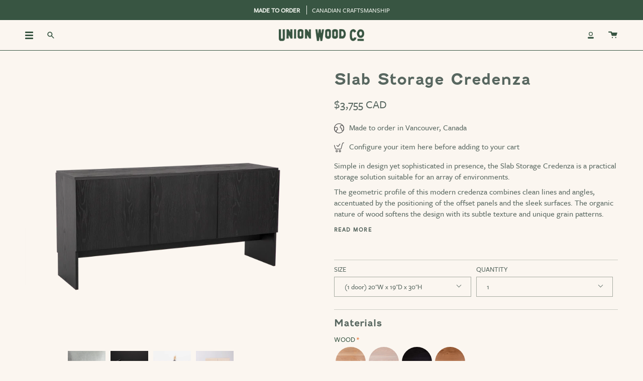

--- FILE ---
content_type: text/css
request_url: https://shop.unionwoodco.com/cdn/shop/t/87/assets/theme.css?v=1295416264376702321682013478
body_size: 81707
content:
/** Shopify CDN: Minification failed

Line 1811:2 Expected identifier but found "*"
Line 2100:2 Expected identifier but found "*"
Line 6179:2 Expected identifier but found "*"
Line 6191:2 Expected identifier but found "*"
Line 6203:2 Expected identifier but found "*"
Line 6218:2 Expected identifier but found "*"
Line 11641:2 Expected identifier but found "*"
Line 11655:2 Expected identifier but found "*"
Line 25401:0 Unexpected "}"

**/
@charset "UTF-8";
/*! ============================================================================
  Broadcast Theme | (c) Invisible Themes
============================================================================== */
/* ============================================================================
  This file is included for advanced development by
  Shopify Agencies.  Modified versions of the theme 
  code are not supported by Shopify or Groupthought.

  In order to use this file you will need to change
  theme.css to theme.dev.css in /templates/theme.liquid
============================================================================== */
/*================ TOOLS ================*/
/**
 * Mixins
 */
/*============================================================================
  Prefix mixin for generating vendor prefixes.
  Based on https://github.com/thoughtbot/bourbon/blob/v4-stable/app/assets/stylesheets/addons/_prefixer.scss

  Usage:
    // Input:
    .element {
      @include prefix(transform, scale(1), ms webkit spec);
    }

    // Output:
    .element {
      -ms-transform: scale(1);
      -webkit-transform: scale(1);
      transform: scale(1);
    }
==============================================================================*/
/*================ Media Query Mixin ================*/
/*================ Responsive Show/Hide Helper ================*/
/*================ Responsive Text Alignment Helper ================*/
/*================ REM Function https://github.com/pierreburel/sass-rem MIT License ================*/
/*================ Chevron ================*/
/*================ Close ================*/
/*================ VARIABLES ================*/
/* ============================================================================
  #Colors
  ---static vars have three dashes
  --dynamic vars have two dashes

  A static var is set in theme settings and doesn't change in any context
  A dynamic var is context dependent and can be overwritten by its wrapper

  This file is primarily concerned with setting the values of dynamic color
  variables depending on which container the text or background is inside.
============================================================================== */
:root {
  --bg: var(---color-bg);
  --bg-accent: var(---color-bg-secondary);
  --text-dark: var(---color-text-dark);
  --text: var(---color-text);
  --text-light: var(---color-text-light);
  --link: var(---color-link);
  --link-hover: var(---color-link-hover);
  --border: var(---color-border);
  --hairline: var(---color-border-hairline);
  --sale-bg: var(---color-sale-bg);
  --sale-text: var(---color-sale-text);
  --sale-text-secondary: var(---color-sale-text-secondary);
  --contrast: #000;
  --primary: var(---color-primary);
  --primary-hover: var(---color-primary-hover);
  --primary-fade: var(---color-primary-fade);
  --primary-opposite: var(---color-primary-opposite);
  --secondary: var(---color-secondary);
  --secondary-hover: var(---color-secondary-hover);
  --secondary-fade: var(---color-secondary-fade);
  --success: #56AD6A;
  --error: #D02E2E;
}

.palette--contrast {
  --text: #000;
  --text-light: #000;
  --text-dark: #000;
  --bg: #FFF;
}

.palette--primary {
  --text: var(---color-primary);
  --text-light: var(---color-primary);
  --text-dark: var(---color-primary);
  --bg: var(---color-primary-opposite);
}

.palette--secondary {
  --text: var(---color-secondary);
  --text-light: var(---color-secondary);
  --text-dark: var(---color-secondary);
  --bg: var(---color-secondary-opposite);
}

.palette--contrast--dark {
  --text: #FFF;
  --text-light: #FFF;
  --text-dark: #F7F7F7;
  --bg: #000;
}

/*============================================================================
  Grid Breakpoints and Class Names
    - Do not change the variable names
==============================================================================*/
/*============================================================================
  Generate breakpoint-specific column widths and push classes
    - Default column widths: $breakpoint-has-widths: ($small, $medium-up);
    - Default is no push classes
    - Will not work if `styles/global/grid.scss` is removed
==============================================================================*/
/*============================================================================
  Generate breakpoint-specific column widths and push classes
    - Default column widths: $breakpoint-has-widths: ($small, $medium-up);
    - Default is no push classes
    - Will not work if `styles/global/grid.scss` is removed
==============================================================================*/
/*================ Sizing Variables ================*/
/*================ VENDOR ================*/
/*! Flickity v2.1.2
https://flickity.metafizzy.co
---------------------------------------------- */
.flickity-enabled {
  position: relative;
}

.flickity-enabled:focus {
  outline: none;
}

.flickity-viewport {
  flex: 0 1 100%;
  overflow: hidden;
  position: relative !important;
  height: 100%;
}

.flickity-slider {
  position: absolute;
  width: 100%;
  height: 100%;
}

/* -- Fixes slide effects with iOS 13+ -- */
.flickity-viewport {
  touch-action: pan-y;
}

/* draggable */
.flickity-enabled.is-draggable {
  -webkit-tap-highlight-color: transparent;
  tap-highlight-color: transparent;
  -webkit-user-select: none;
  user-select: none;
}

.flickity-enabled.is-draggable .flickity-viewport {
  cursor: move;
  cursor: grab;
}

.flickity-enabled.is-draggable .flickity-viewport.is-pointer-down {
  cursor: grabbing;
}

/* ---- flickity-button ---- */
.flickity-button {
  position: absolute;
  border: none;
  background: none;
  color: inherit;
  transition: background 0.3s, color 0.3s, opacity 0.3s, visibility 0.3s, top 0.3s;
}
.flickity-button-hide .flickity-button {
  opacity: 0;
  visibility: hidden;
  pointer-events: none;
}
.flickity-button-circle .flickity-button {
  width: 30px;
  height: 30px;
  border-radius: 50%;
  background: var(---color-bg);
}

.flickity-button:hover {
  cursor: pointer;
}

.flickity-button:focus {
  outline: none;
}

.flickity-button:active {
  opacity: 1;
}

.flickity-button:disabled {
  opacity: 0;
  cursor: auto;
  visibility: hidden;
  transition: opacity 0.3s, visibility 0.3s;
  /* prevent disabled button from capturing pointer up event. #716 */
  pointer-events: none;
}

.flickity-button-icon {
  display: none;
  fill: #333;
}

/* ---- previous/next buttons ---- */
.flickity-prev-next-button {
  color: var(--text);
  top: 50%;
  width: 50px;
  height: 50px;
  /* vertically center */
  margin-top: -25px;
}
.flickity-button-circle .flickity-prev-next-button {
  margin-top: -15px;
}
.flickity-prev-next-button:before {
  position: absolute;
  top: 50%;
  left: 50%;
  content: "";
  display: inline-block;
  width: 8px;
  height: 8px;
  border-width: 0 0 2px 2px;
  border-style: solid;
  border-color: currentColor;
  margin: -5px 0 0 -3px;
  vertical-align: middle;
  transform: rotate(45deg);
  transform-origin: 50% 50%;
  transition: all 0s;
}

.flickity-prev-next-button.previous {
  left: 0;
}
.flickity-button-circle .flickity-prev-next-button.previous {
  left: 50px;
}

.flickity-prev-next-button.next {
  right: 0;
}
.flickity-button-circle .flickity-prev-next-button.next {
  right: 50px;
}
.flickity-prev-next-button.next:before {
  margin-left: -7px;
  transform: rotate(-135deg);
}

/* right to left */
.flickity-rtl .flickity-prev-next-button.previous {
  left: auto;
  right: 0;
}
.flickity-button-circle .flickity-rtl .flickity-prev-next-button.previous {
  right: 50px;
}
.flickity-rtl .flickity-prev-next-button.previous:before {
  margin-left: -4px;
  transform: rotate(-135deg);
}

.flickity-rtl .flickity-prev-next-button.next {
  right: auto;
  left: 0;
}
.flickity-button-circle .flickity-rtl .flickity-prev-next-button.next {
  left: 50px;
}
.flickity-rtl .flickity-prev-next-button.next:before {
  margin-left: -2px;
  transform: rotate(45deg);
}

.flickity-prev-next-button .flickity-button-icon {
  position: absolute;
  left: 20%;
  top: 20%;
  width: 60%;
  height: 60%;
}

/* ---- page dots ---- */
.flickity-page-dots {
  position: absolute;
  width: 100%;
  bottom: -25px;
  padding: 0;
  margin: 0;
  list-style: none;
  text-align: center;
  line-height: 1;
}

.flickity-rtl .flickity-page-dots {
  direction: rtl;
}

.flickity-page-dots .dot {
  display: inline-block;
  width: 10px;
  height: 10px;
  margin: 0 8px;
  border: 1px solid var(--text);
  border-radius: 50%;
  cursor: pointer;
}
.flickity-page-dots .dot:first-child:last-child {
  display: none;
}
.flickity-page-dots .dot.is-selected {
  background: currentColor;
}

[data-dots=line] .flickity-page-dots .dot {
  width: 40px;
  height: 2px;
  border-radius: initial;
  opacity: 0.25;
  background: currentColor;
}
[data-dots=line] .flickity-page-dots .dot.is-selected {
  opacity: 1;
}

.flickity-page-dots .dot.is-selected {
  opacity: 1;
  background-color: var(--text);
}

/* flickity-fade */
.flickity-enabled.is-fade .flickity-slider > * {
  pointer-events: none;
  z-index: 0;
}

.flickity-enabled.is-fade .flickity-slider > .is-selected {
  pointer-events: auto;
  z-index: 1;
}

/* Flickity Resize */
.flickity-resize .flickity-slider > * {
  min-height: 100%;
}

.aos-initialized [data-aos][data-aos][data-aos-duration="50"], .aos-initialized body[data-aos-duration="50"] [data-aos] {
  transition-duration: 50ms;
}
.aos-initialized [data-aos][data-aos][data-aos-delay="50"], .aos-initialized body[data-aos-delay="50"] [data-aos] {
  transition-delay: 0s;
}
.aos-initialized [data-aos][data-aos][data-aos-delay="50"].aos-animate, .aos-initialized body[data-aos-delay="50"] [data-aos].aos-animate {
  transition-delay: 50ms;
}
.aos-initialized [data-aos][data-aos][data-aos-duration="100"], .aos-initialized body[data-aos-duration="100"] [data-aos] {
  transition-duration: 0.1s;
}
.aos-initialized [data-aos][data-aos][data-aos-delay="100"], .aos-initialized body[data-aos-delay="100"] [data-aos] {
  transition-delay: 0s;
}
.aos-initialized [data-aos][data-aos][data-aos-delay="100"].aos-animate, .aos-initialized body[data-aos-delay="100"] [data-aos].aos-animate {
  transition-delay: 0.1s;
}
.aos-initialized [data-aos][data-aos][data-aos-duration="150"], .aos-initialized body[data-aos-duration="150"] [data-aos] {
  transition-duration: 0.15s;
}
.aos-initialized [data-aos][data-aos][data-aos-delay="150"], .aos-initialized body[data-aos-delay="150"] [data-aos] {
  transition-delay: 0s;
}
.aos-initialized [data-aos][data-aos][data-aos-delay="150"].aos-animate, .aos-initialized body[data-aos-delay="150"] [data-aos].aos-animate {
  transition-delay: 0.15s;
}
.aos-initialized [data-aos][data-aos][data-aos-duration="200"], .aos-initialized body[data-aos-duration="200"] [data-aos] {
  transition-duration: 0.2s;
}
.aos-initialized [data-aos][data-aos][data-aos-delay="200"], .aos-initialized body[data-aos-delay="200"] [data-aos] {
  transition-delay: 0s;
}
.aos-initialized [data-aos][data-aos][data-aos-delay="200"].aos-animate, .aos-initialized body[data-aos-delay="200"] [data-aos].aos-animate {
  transition-delay: 0.2s;
}
.aos-initialized [data-aos][data-aos][data-aos-duration="250"], .aos-initialized body[data-aos-duration="250"] [data-aos] {
  transition-duration: 0.25s;
}
.aos-initialized [data-aos][data-aos][data-aos-delay="250"], .aos-initialized body[data-aos-delay="250"] [data-aos] {
  transition-delay: 0s;
}
.aos-initialized [data-aos][data-aos][data-aos-delay="250"].aos-animate, .aos-initialized body[data-aos-delay="250"] [data-aos].aos-animate {
  transition-delay: 0.25s;
}
.aos-initialized [data-aos][data-aos][data-aos-duration="300"], .aos-initialized body[data-aos-duration="300"] [data-aos] {
  transition-duration: 0.3s;
}
.aos-initialized [data-aos][data-aos][data-aos-delay="300"], .aos-initialized body[data-aos-delay="300"] [data-aos] {
  transition-delay: 0s;
}
.aos-initialized [data-aos][data-aos][data-aos-delay="300"].aos-animate, .aos-initialized body[data-aos-delay="300"] [data-aos].aos-animate {
  transition-delay: 0.3s;
}
.aos-initialized [data-aos][data-aos][data-aos-duration="350"], .aos-initialized body[data-aos-duration="350"] [data-aos] {
  transition-duration: 0.35s;
}
.aos-initialized [data-aos][data-aos][data-aos-delay="350"], .aos-initialized body[data-aos-delay="350"] [data-aos] {
  transition-delay: 0s;
}
.aos-initialized [data-aos][data-aos][data-aos-delay="350"].aos-animate, .aos-initialized body[data-aos-delay="350"] [data-aos].aos-animate {
  transition-delay: 0.35s;
}
.aos-initialized [data-aos][data-aos][data-aos-duration="400"], .aos-initialized body[data-aos-duration="400"] [data-aos] {
  transition-duration: 0.4s;
}
.aos-initialized [data-aos][data-aos][data-aos-delay="400"], .aos-initialized body[data-aos-delay="400"] [data-aos] {
  transition-delay: 0s;
}
.aos-initialized [data-aos][data-aos][data-aos-delay="400"].aos-animate, .aos-initialized body[data-aos-delay="400"] [data-aos].aos-animate {
  transition-delay: 0.4s;
}
.aos-initialized [data-aos][data-aos][data-aos-duration="450"], .aos-initialized body[data-aos-duration="450"] [data-aos] {
  transition-duration: 0.45s;
}
.aos-initialized [data-aos][data-aos][data-aos-delay="450"], .aos-initialized body[data-aos-delay="450"] [data-aos] {
  transition-delay: 0s;
}
.aos-initialized [data-aos][data-aos][data-aos-delay="450"].aos-animate, .aos-initialized body[data-aos-delay="450"] [data-aos].aos-animate {
  transition-delay: 0.45s;
}
.aos-initialized [data-aos][data-aos][data-aos-duration="500"], .aos-initialized body[data-aos-duration="500"] [data-aos] {
  transition-duration: 0.5s;
}
.aos-initialized [data-aos][data-aos][data-aos-delay="500"], .aos-initialized body[data-aos-delay="500"] [data-aos] {
  transition-delay: 0s;
}
.aos-initialized [data-aos][data-aos][data-aos-delay="500"].aos-animate, .aos-initialized body[data-aos-delay="500"] [data-aos].aos-animate {
  transition-delay: 0.5s;
}
.aos-initialized [data-aos][data-aos][data-aos-duration="550"], .aos-initialized body[data-aos-duration="550"] [data-aos] {
  transition-duration: 0.55s;
}
.aos-initialized [data-aos][data-aos][data-aos-delay="550"], .aos-initialized body[data-aos-delay="550"] [data-aos] {
  transition-delay: 0s;
}
.aos-initialized [data-aos][data-aos][data-aos-delay="550"].aos-animate, .aos-initialized body[data-aos-delay="550"] [data-aos].aos-animate {
  transition-delay: 0.55s;
}
.aos-initialized [data-aos][data-aos][data-aos-duration="600"], .aos-initialized body[data-aos-duration="600"] [data-aos] {
  transition-duration: 0.6s;
}
.aos-initialized [data-aos][data-aos][data-aos-delay="600"], .aos-initialized body[data-aos-delay="600"] [data-aos] {
  transition-delay: 0s;
}
.aos-initialized [data-aos][data-aos][data-aos-delay="600"].aos-animate, .aos-initialized body[data-aos-delay="600"] [data-aos].aos-animate {
  transition-delay: 0.6s;
}
.aos-initialized [data-aos][data-aos][data-aos-duration="650"], .aos-initialized body[data-aos-duration="650"] [data-aos] {
  transition-duration: 0.65s;
}
.aos-initialized [data-aos][data-aos][data-aos-delay="650"], .aos-initialized body[data-aos-delay="650"] [data-aos] {
  transition-delay: 0s;
}
.aos-initialized [data-aos][data-aos][data-aos-delay="650"].aos-animate, .aos-initialized body[data-aos-delay="650"] [data-aos].aos-animate {
  transition-delay: 0.65s;
}
.aos-initialized [data-aos][data-aos][data-aos-duration="700"], .aos-initialized body[data-aos-duration="700"] [data-aos] {
  transition-duration: 0.7s;
}
.aos-initialized [data-aos][data-aos][data-aos-delay="700"], .aos-initialized body[data-aos-delay="700"] [data-aos] {
  transition-delay: 0s;
}
.aos-initialized [data-aos][data-aos][data-aos-delay="700"].aos-animate, .aos-initialized body[data-aos-delay="700"] [data-aos].aos-animate {
  transition-delay: 0.7s;
}
.aos-initialized [data-aos][data-aos][data-aos-duration="750"], .aos-initialized body[data-aos-duration="750"] [data-aos] {
  transition-duration: 0.75s;
}
.aos-initialized [data-aos][data-aos][data-aos-delay="750"], .aos-initialized body[data-aos-delay="750"] [data-aos] {
  transition-delay: 0s;
}
.aos-initialized [data-aos][data-aos][data-aos-delay="750"].aos-animate, .aos-initialized body[data-aos-delay="750"] [data-aos].aos-animate {
  transition-delay: 0.75s;
}
.aos-initialized [data-aos][data-aos][data-aos-duration="800"], .aos-initialized body[data-aos-duration="800"] [data-aos] {
  transition-duration: 0.8s;
}
.aos-initialized [data-aos][data-aos][data-aos-delay="800"], .aos-initialized body[data-aos-delay="800"] [data-aos] {
  transition-delay: 0s;
}
.aos-initialized [data-aos][data-aos][data-aos-delay="800"].aos-animate, .aos-initialized body[data-aos-delay="800"] [data-aos].aos-animate {
  transition-delay: 0.8s;
}
.aos-initialized [data-aos][data-aos][data-aos-duration="850"], .aos-initialized body[data-aos-duration="850"] [data-aos] {
  transition-duration: 0.85s;
}
.aos-initialized [data-aos][data-aos][data-aos-delay="850"], .aos-initialized body[data-aos-delay="850"] [data-aos] {
  transition-delay: 0s;
}
.aos-initialized [data-aos][data-aos][data-aos-delay="850"].aos-animate, .aos-initialized body[data-aos-delay="850"] [data-aos].aos-animate {
  transition-delay: 0.85s;
}
.aos-initialized [data-aos][data-aos][data-aos-duration="900"], .aos-initialized body[data-aos-duration="900"] [data-aos] {
  transition-duration: 0.9s;
}
.aos-initialized [data-aos][data-aos][data-aos-delay="900"], .aos-initialized body[data-aos-delay="900"] [data-aos] {
  transition-delay: 0s;
}
.aos-initialized [data-aos][data-aos][data-aos-delay="900"].aos-animate, .aos-initialized body[data-aos-delay="900"] [data-aos].aos-animate {
  transition-delay: 0.9s;
}
.aos-initialized [data-aos][data-aos][data-aos-duration="950"], .aos-initialized body[data-aos-duration="950"] [data-aos] {
  transition-duration: 0.95s;
}
.aos-initialized [data-aos][data-aos][data-aos-delay="950"], .aos-initialized body[data-aos-delay="950"] [data-aos] {
  transition-delay: 0s;
}
.aos-initialized [data-aos][data-aos][data-aos-delay="950"].aos-animate, .aos-initialized body[data-aos-delay="950"] [data-aos].aos-animate {
  transition-delay: 0.95s;
}
.aos-initialized [data-aos][data-aos][data-aos-duration="1000"], .aos-initialized body[data-aos-duration="1000"] [data-aos] {
  transition-duration: 1s;
}
.aos-initialized [data-aos][data-aos][data-aos-delay="1000"], .aos-initialized body[data-aos-delay="1000"] [data-aos] {
  transition-delay: 0s;
}
.aos-initialized [data-aos][data-aos][data-aos-delay="1000"].aos-animate, .aos-initialized body[data-aos-delay="1000"] [data-aos].aos-animate {
  transition-delay: 1s;
}
.aos-initialized [data-aos][data-aos][data-aos-duration="1050"], .aos-initialized body[data-aos-duration="1050"] [data-aos] {
  transition-duration: 1.05s;
}
.aos-initialized [data-aos][data-aos][data-aos-delay="1050"], .aos-initialized body[data-aos-delay="1050"] [data-aos] {
  transition-delay: 0s;
}
.aos-initialized [data-aos][data-aos][data-aos-delay="1050"].aos-animate, .aos-initialized body[data-aos-delay="1050"] [data-aos].aos-animate {
  transition-delay: 1.05s;
}
.aos-initialized [data-aos][data-aos][data-aos-duration="1100"], .aos-initialized body[data-aos-duration="1100"] [data-aos] {
  transition-duration: 1.1s;
}
.aos-initialized [data-aos][data-aos][data-aos-delay="1100"], .aos-initialized body[data-aos-delay="1100"] [data-aos] {
  transition-delay: 0s;
}
.aos-initialized [data-aos][data-aos][data-aos-delay="1100"].aos-animate, .aos-initialized body[data-aos-delay="1100"] [data-aos].aos-animate {
  transition-delay: 1.1s;
}
.aos-initialized [data-aos][data-aos][data-aos-duration="1150"], .aos-initialized body[data-aos-duration="1150"] [data-aos] {
  transition-duration: 1.15s;
}
.aos-initialized [data-aos][data-aos][data-aos-delay="1150"], .aos-initialized body[data-aos-delay="1150"] [data-aos] {
  transition-delay: 0s;
}
.aos-initialized [data-aos][data-aos][data-aos-delay="1150"].aos-animate, .aos-initialized body[data-aos-delay="1150"] [data-aos].aos-animate {
  transition-delay: 1.15s;
}
.aos-initialized [data-aos][data-aos][data-aos-duration="1200"], .aos-initialized body[data-aos-duration="1200"] [data-aos] {
  transition-duration: 1.2s;
}
.aos-initialized [data-aos][data-aos][data-aos-delay="1200"], .aos-initialized body[data-aos-delay="1200"] [data-aos] {
  transition-delay: 0s;
}
.aos-initialized [data-aos][data-aos][data-aos-delay="1200"].aos-animate, .aos-initialized body[data-aos-delay="1200"] [data-aos].aos-animate {
  transition-delay: 1.2s;
}
.aos-initialized [data-aos][data-aos][data-aos-duration="1250"], .aos-initialized body[data-aos-duration="1250"] [data-aos] {
  transition-duration: 1.25s;
}
.aos-initialized [data-aos][data-aos][data-aos-delay="1250"], .aos-initialized body[data-aos-delay="1250"] [data-aos] {
  transition-delay: 0s;
}
.aos-initialized [data-aos][data-aos][data-aos-delay="1250"].aos-animate, .aos-initialized body[data-aos-delay="1250"] [data-aos].aos-animate {
  transition-delay: 1.25s;
}
.aos-initialized [data-aos][data-aos][data-aos-duration="1300"], .aos-initialized body[data-aos-duration="1300"] [data-aos] {
  transition-duration: 1.3s;
}
.aos-initialized [data-aos][data-aos][data-aos-delay="1300"], .aos-initialized body[data-aos-delay="1300"] [data-aos] {
  transition-delay: 0s;
}
.aos-initialized [data-aos][data-aos][data-aos-delay="1300"].aos-animate, .aos-initialized body[data-aos-delay="1300"] [data-aos].aos-animate {
  transition-delay: 1.3s;
}
.aos-initialized [data-aos][data-aos][data-aos-duration="1350"], .aos-initialized body[data-aos-duration="1350"] [data-aos] {
  transition-duration: 1.35s;
}
.aos-initialized [data-aos][data-aos][data-aos-delay="1350"], .aos-initialized body[data-aos-delay="1350"] [data-aos] {
  transition-delay: 0s;
}
.aos-initialized [data-aos][data-aos][data-aos-delay="1350"].aos-animate, .aos-initialized body[data-aos-delay="1350"] [data-aos].aos-animate {
  transition-delay: 1.35s;
}
.aos-initialized [data-aos][data-aos][data-aos-duration="1400"], .aos-initialized body[data-aos-duration="1400"] [data-aos] {
  transition-duration: 1.4s;
}
.aos-initialized [data-aos][data-aos][data-aos-delay="1400"], .aos-initialized body[data-aos-delay="1400"] [data-aos] {
  transition-delay: 0s;
}
.aos-initialized [data-aos][data-aos][data-aos-delay="1400"].aos-animate, .aos-initialized body[data-aos-delay="1400"] [data-aos].aos-animate {
  transition-delay: 1.4s;
}
.aos-initialized [data-aos][data-aos][data-aos-duration="1450"], .aos-initialized body[data-aos-duration="1450"] [data-aos] {
  transition-duration: 1.45s;
}
.aos-initialized [data-aos][data-aos][data-aos-delay="1450"], .aos-initialized body[data-aos-delay="1450"] [data-aos] {
  transition-delay: 0s;
}
.aos-initialized [data-aos][data-aos][data-aos-delay="1450"].aos-animate, .aos-initialized body[data-aos-delay="1450"] [data-aos].aos-animate {
  transition-delay: 1.45s;
}
.aos-initialized [data-aos][data-aos][data-aos-duration="1500"], .aos-initialized body[data-aos-duration="1500"] [data-aos] {
  transition-duration: 1.5s;
}
.aos-initialized [data-aos][data-aos][data-aos-delay="1500"], .aos-initialized body[data-aos-delay="1500"] [data-aos] {
  transition-delay: 0s;
}
.aos-initialized [data-aos][data-aos][data-aos-delay="1500"].aos-animate, .aos-initialized body[data-aos-delay="1500"] [data-aos].aos-animate {
  transition-delay: 1.5s;
}
.aos-initialized [data-aos][data-aos][data-aos-duration="1550"], .aos-initialized body[data-aos-duration="1550"] [data-aos] {
  transition-duration: 1.55s;
}
.aos-initialized [data-aos][data-aos][data-aos-delay="1550"], .aos-initialized body[data-aos-delay="1550"] [data-aos] {
  transition-delay: 0s;
}
.aos-initialized [data-aos][data-aos][data-aos-delay="1550"].aos-animate, .aos-initialized body[data-aos-delay="1550"] [data-aos].aos-animate {
  transition-delay: 1.55s;
}
.aos-initialized [data-aos][data-aos][data-aos-duration="1600"], .aos-initialized body[data-aos-duration="1600"] [data-aos] {
  transition-duration: 1.6s;
}
.aos-initialized [data-aos][data-aos][data-aos-delay="1600"], .aos-initialized body[data-aos-delay="1600"] [data-aos] {
  transition-delay: 0s;
}
.aos-initialized [data-aos][data-aos][data-aos-delay="1600"].aos-animate, .aos-initialized body[data-aos-delay="1600"] [data-aos].aos-animate {
  transition-delay: 1.6s;
}
.aos-initialized [data-aos][data-aos][data-aos-duration="1650"], .aos-initialized body[data-aos-duration="1650"] [data-aos] {
  transition-duration: 1.65s;
}
.aos-initialized [data-aos][data-aos][data-aos-delay="1650"], .aos-initialized body[data-aos-delay="1650"] [data-aos] {
  transition-delay: 0s;
}
.aos-initialized [data-aos][data-aos][data-aos-delay="1650"].aos-animate, .aos-initialized body[data-aos-delay="1650"] [data-aos].aos-animate {
  transition-delay: 1.65s;
}
.aos-initialized [data-aos][data-aos][data-aos-duration="1700"], .aos-initialized body[data-aos-duration="1700"] [data-aos] {
  transition-duration: 1.7s;
}
.aos-initialized [data-aos][data-aos][data-aos-delay="1700"], .aos-initialized body[data-aos-delay="1700"] [data-aos] {
  transition-delay: 0s;
}
.aos-initialized [data-aos][data-aos][data-aos-delay="1700"].aos-animate, .aos-initialized body[data-aos-delay="1700"] [data-aos].aos-animate {
  transition-delay: 1.7s;
}
.aos-initialized [data-aos][data-aos][data-aos-duration="1750"], .aos-initialized body[data-aos-duration="1750"] [data-aos] {
  transition-duration: 1.75s;
}
.aos-initialized [data-aos][data-aos][data-aos-delay="1750"], .aos-initialized body[data-aos-delay="1750"] [data-aos] {
  transition-delay: 0s;
}
.aos-initialized [data-aos][data-aos][data-aos-delay="1750"].aos-animate, .aos-initialized body[data-aos-delay="1750"] [data-aos].aos-animate {
  transition-delay: 1.75s;
}
.aos-initialized [data-aos][data-aos][data-aos-duration="1800"], .aos-initialized body[data-aos-duration="1800"] [data-aos] {
  transition-duration: 1.8s;
}
.aos-initialized [data-aos][data-aos][data-aos-delay="1800"], .aos-initialized body[data-aos-delay="1800"] [data-aos] {
  transition-delay: 0s;
}
.aos-initialized [data-aos][data-aos][data-aos-delay="1800"].aos-animate, .aos-initialized body[data-aos-delay="1800"] [data-aos].aos-animate {
  transition-delay: 1.8s;
}
.aos-initialized [data-aos][data-aos][data-aos-duration="1850"], .aos-initialized body[data-aos-duration="1850"] [data-aos] {
  transition-duration: 1.85s;
}
.aos-initialized [data-aos][data-aos][data-aos-delay="1850"], .aos-initialized body[data-aos-delay="1850"] [data-aos] {
  transition-delay: 0s;
}
.aos-initialized [data-aos][data-aos][data-aos-delay="1850"].aos-animate, .aos-initialized body[data-aos-delay="1850"] [data-aos].aos-animate {
  transition-delay: 1.85s;
}
.aos-initialized [data-aos][data-aos][data-aos-duration="1900"], .aos-initialized body[data-aos-duration="1900"] [data-aos] {
  transition-duration: 1.9s;
}
.aos-initialized [data-aos][data-aos][data-aos-delay="1900"], .aos-initialized body[data-aos-delay="1900"] [data-aos] {
  transition-delay: 0s;
}
.aos-initialized [data-aos][data-aos][data-aos-delay="1900"].aos-animate, .aos-initialized body[data-aos-delay="1900"] [data-aos].aos-animate {
  transition-delay: 1.9s;
}
.aos-initialized [data-aos][data-aos][data-aos-duration="1950"], .aos-initialized body[data-aos-duration="1950"] [data-aos] {
  transition-duration: 1.95s;
}
.aos-initialized [data-aos][data-aos][data-aos-delay="1950"], .aos-initialized body[data-aos-delay="1950"] [data-aos] {
  transition-delay: 0s;
}
.aos-initialized [data-aos][data-aos][data-aos-delay="1950"].aos-animate, .aos-initialized body[data-aos-delay="1950"] [data-aos].aos-animate {
  transition-delay: 1.95s;
}
.aos-initialized [data-aos][data-aos][data-aos-duration="2000"], .aos-initialized body[data-aos-duration="2000"] [data-aos] {
  transition-duration: 2s;
}
.aos-initialized [data-aos][data-aos][data-aos-delay="2000"], .aos-initialized body[data-aos-delay="2000"] [data-aos] {
  transition-delay: 0s;
}
.aos-initialized [data-aos][data-aos][data-aos-delay="2000"].aos-animate, .aos-initialized body[data-aos-delay="2000"] [data-aos].aos-animate {
  transition-delay: 2s;
}
.aos-initialized [data-aos][data-aos][data-aos-duration="2050"], .aos-initialized body[data-aos-duration="2050"] [data-aos] {
  transition-duration: 2.05s;
}
.aos-initialized [data-aos][data-aos][data-aos-delay="2050"], .aos-initialized body[data-aos-delay="2050"] [data-aos] {
  transition-delay: 0s;
}
.aos-initialized [data-aos][data-aos][data-aos-delay="2050"].aos-animate, .aos-initialized body[data-aos-delay="2050"] [data-aos].aos-animate {
  transition-delay: 2.05s;
}
.aos-initialized [data-aos][data-aos][data-aos-duration="2100"], .aos-initialized body[data-aos-duration="2100"] [data-aos] {
  transition-duration: 2.1s;
}
.aos-initialized [data-aos][data-aos][data-aos-delay="2100"], .aos-initialized body[data-aos-delay="2100"] [data-aos] {
  transition-delay: 0s;
}
.aos-initialized [data-aos][data-aos][data-aos-delay="2100"].aos-animate, .aos-initialized body[data-aos-delay="2100"] [data-aos].aos-animate {
  transition-delay: 2.1s;
}
.aos-initialized [data-aos][data-aos][data-aos-duration="2150"], .aos-initialized body[data-aos-duration="2150"] [data-aos] {
  transition-duration: 2.15s;
}
.aos-initialized [data-aos][data-aos][data-aos-delay="2150"], .aos-initialized body[data-aos-delay="2150"] [data-aos] {
  transition-delay: 0s;
}
.aos-initialized [data-aos][data-aos][data-aos-delay="2150"].aos-animate, .aos-initialized body[data-aos-delay="2150"] [data-aos].aos-animate {
  transition-delay: 2.15s;
}
.aos-initialized [data-aos][data-aos][data-aos-duration="2200"], .aos-initialized body[data-aos-duration="2200"] [data-aos] {
  transition-duration: 2.2s;
}
.aos-initialized [data-aos][data-aos][data-aos-delay="2200"], .aos-initialized body[data-aos-delay="2200"] [data-aos] {
  transition-delay: 0s;
}
.aos-initialized [data-aos][data-aos][data-aos-delay="2200"].aos-animate, .aos-initialized body[data-aos-delay="2200"] [data-aos].aos-animate {
  transition-delay: 2.2s;
}
.aos-initialized [data-aos][data-aos][data-aos-duration="2250"], .aos-initialized body[data-aos-duration="2250"] [data-aos] {
  transition-duration: 2.25s;
}
.aos-initialized [data-aos][data-aos][data-aos-delay="2250"], .aos-initialized body[data-aos-delay="2250"] [data-aos] {
  transition-delay: 0s;
}
.aos-initialized [data-aos][data-aos][data-aos-delay="2250"].aos-animate, .aos-initialized body[data-aos-delay="2250"] [data-aos].aos-animate {
  transition-delay: 2.25s;
}
.aos-initialized [data-aos][data-aos][data-aos-duration="2300"], .aos-initialized body[data-aos-duration="2300"] [data-aos] {
  transition-duration: 2.3s;
}
.aos-initialized [data-aos][data-aos][data-aos-delay="2300"], .aos-initialized body[data-aos-delay="2300"] [data-aos] {
  transition-delay: 0s;
}
.aos-initialized [data-aos][data-aos][data-aos-delay="2300"].aos-animate, .aos-initialized body[data-aos-delay="2300"] [data-aos].aos-animate {
  transition-delay: 2.3s;
}
.aos-initialized [data-aos][data-aos][data-aos-duration="2350"], .aos-initialized body[data-aos-duration="2350"] [data-aos] {
  transition-duration: 2.35s;
}
.aos-initialized [data-aos][data-aos][data-aos-delay="2350"], .aos-initialized body[data-aos-delay="2350"] [data-aos] {
  transition-delay: 0s;
}
.aos-initialized [data-aos][data-aos][data-aos-delay="2350"].aos-animate, .aos-initialized body[data-aos-delay="2350"] [data-aos].aos-animate {
  transition-delay: 2.35s;
}
.aos-initialized [data-aos][data-aos][data-aos-duration="2400"], .aos-initialized body[data-aos-duration="2400"] [data-aos] {
  transition-duration: 2.4s;
}
.aos-initialized [data-aos][data-aos][data-aos-delay="2400"], .aos-initialized body[data-aos-delay="2400"] [data-aos] {
  transition-delay: 0s;
}
.aos-initialized [data-aos][data-aos][data-aos-delay="2400"].aos-animate, .aos-initialized body[data-aos-delay="2400"] [data-aos].aos-animate {
  transition-delay: 2.4s;
}
.aos-initialized [data-aos][data-aos][data-aos-duration="2450"], .aos-initialized body[data-aos-duration="2450"] [data-aos] {
  transition-duration: 2.45s;
}
.aos-initialized [data-aos][data-aos][data-aos-delay="2450"], .aos-initialized body[data-aos-delay="2450"] [data-aos] {
  transition-delay: 0s;
}
.aos-initialized [data-aos][data-aos][data-aos-delay="2450"].aos-animate, .aos-initialized body[data-aos-delay="2450"] [data-aos].aos-animate {
  transition-delay: 2.45s;
}
.aos-initialized [data-aos][data-aos][data-aos-duration="2500"], .aos-initialized body[data-aos-duration="2500"] [data-aos] {
  transition-duration: 2.5s;
}
.aos-initialized [data-aos][data-aos][data-aos-delay="2500"], .aos-initialized body[data-aos-delay="2500"] [data-aos] {
  transition-delay: 0s;
}
.aos-initialized [data-aos][data-aos][data-aos-delay="2500"].aos-animate, .aos-initialized body[data-aos-delay="2500"] [data-aos].aos-animate {
  transition-delay: 2.5s;
}
.aos-initialized [data-aos][data-aos][data-aos-duration="2550"], .aos-initialized body[data-aos-duration="2550"] [data-aos] {
  transition-duration: 2.55s;
}
.aos-initialized [data-aos][data-aos][data-aos-delay="2550"], .aos-initialized body[data-aos-delay="2550"] [data-aos] {
  transition-delay: 0s;
}
.aos-initialized [data-aos][data-aos][data-aos-delay="2550"].aos-animate, .aos-initialized body[data-aos-delay="2550"] [data-aos].aos-animate {
  transition-delay: 2.55s;
}
.aos-initialized [data-aos][data-aos][data-aos-duration="2600"], .aos-initialized body[data-aos-duration="2600"] [data-aos] {
  transition-duration: 2.6s;
}
.aos-initialized [data-aos][data-aos][data-aos-delay="2600"], .aos-initialized body[data-aos-delay="2600"] [data-aos] {
  transition-delay: 0s;
}
.aos-initialized [data-aos][data-aos][data-aos-delay="2600"].aos-animate, .aos-initialized body[data-aos-delay="2600"] [data-aos].aos-animate {
  transition-delay: 2.6s;
}
.aos-initialized [data-aos][data-aos][data-aos-duration="2650"], .aos-initialized body[data-aos-duration="2650"] [data-aos] {
  transition-duration: 2.65s;
}
.aos-initialized [data-aos][data-aos][data-aos-delay="2650"], .aos-initialized body[data-aos-delay="2650"] [data-aos] {
  transition-delay: 0s;
}
.aos-initialized [data-aos][data-aos][data-aos-delay="2650"].aos-animate, .aos-initialized body[data-aos-delay="2650"] [data-aos].aos-animate {
  transition-delay: 2.65s;
}
.aos-initialized [data-aos][data-aos][data-aos-duration="2700"], .aos-initialized body[data-aos-duration="2700"] [data-aos] {
  transition-duration: 2.7s;
}
.aos-initialized [data-aos][data-aos][data-aos-delay="2700"], .aos-initialized body[data-aos-delay="2700"] [data-aos] {
  transition-delay: 0s;
}
.aos-initialized [data-aos][data-aos][data-aos-delay="2700"].aos-animate, .aos-initialized body[data-aos-delay="2700"] [data-aos].aos-animate {
  transition-delay: 2.7s;
}
.aos-initialized [data-aos][data-aos][data-aos-duration="2750"], .aos-initialized body[data-aos-duration="2750"] [data-aos] {
  transition-duration: 2.75s;
}
.aos-initialized [data-aos][data-aos][data-aos-delay="2750"], .aos-initialized body[data-aos-delay="2750"] [data-aos] {
  transition-delay: 0s;
}
.aos-initialized [data-aos][data-aos][data-aos-delay="2750"].aos-animate, .aos-initialized body[data-aos-delay="2750"] [data-aos].aos-animate {
  transition-delay: 2.75s;
}
.aos-initialized [data-aos][data-aos][data-aos-duration="2800"], .aos-initialized body[data-aos-duration="2800"] [data-aos] {
  transition-duration: 2.8s;
}
.aos-initialized [data-aos][data-aos][data-aos-delay="2800"], .aos-initialized body[data-aos-delay="2800"] [data-aos] {
  transition-delay: 0s;
}
.aos-initialized [data-aos][data-aos][data-aos-delay="2800"].aos-animate, .aos-initialized body[data-aos-delay="2800"] [data-aos].aos-animate {
  transition-delay: 2.8s;
}
.aos-initialized [data-aos][data-aos][data-aos-duration="2850"], .aos-initialized body[data-aos-duration="2850"] [data-aos] {
  transition-duration: 2.85s;
}
.aos-initialized [data-aos][data-aos][data-aos-delay="2850"], .aos-initialized body[data-aos-delay="2850"] [data-aos] {
  transition-delay: 0s;
}
.aos-initialized [data-aos][data-aos][data-aos-delay="2850"].aos-animate, .aos-initialized body[data-aos-delay="2850"] [data-aos].aos-animate {
  transition-delay: 2.85s;
}
.aos-initialized [data-aos][data-aos][data-aos-duration="2900"], .aos-initialized body[data-aos-duration="2900"] [data-aos] {
  transition-duration: 2.9s;
}
.aos-initialized [data-aos][data-aos][data-aos-delay="2900"], .aos-initialized body[data-aos-delay="2900"] [data-aos] {
  transition-delay: 0s;
}
.aos-initialized [data-aos][data-aos][data-aos-delay="2900"].aos-animate, .aos-initialized body[data-aos-delay="2900"] [data-aos].aos-animate {
  transition-delay: 2.9s;
}
.aos-initialized [data-aos][data-aos][data-aos-duration="2950"], .aos-initialized body[data-aos-duration="2950"] [data-aos] {
  transition-duration: 2.95s;
}
.aos-initialized [data-aos][data-aos][data-aos-delay="2950"], .aos-initialized body[data-aos-delay="2950"] [data-aos] {
  transition-delay: 0s;
}
.aos-initialized [data-aos][data-aos][data-aos-delay="2950"].aos-animate, .aos-initialized body[data-aos-delay="2950"] [data-aos].aos-animate {
  transition-delay: 2.95s;
}
.aos-initialized [data-aos][data-aos][data-aos-duration="3000"], .aos-initialized body[data-aos-duration="3000"] [data-aos] {
  transition-duration: 3s;
}
.aos-initialized [data-aos][data-aos][data-aos-delay="3000"], .aos-initialized body[data-aos-delay="3000"] [data-aos] {
  transition-delay: 0s;
}
.aos-initialized [data-aos][data-aos][data-aos-delay="3000"].aos-animate, .aos-initialized body[data-aos-delay="3000"] [data-aos].aos-animate {
  transition-delay: 3s;
}
.aos-initialized [data-aos][data-aos][data-aos-easing=linear], .aos-initialized body[data-aos-easing=linear] [data-aos] {
  transition-timing-function: cubic-bezier(0.25, 0.25, 0.75, 0.75);
}
.aos-initialized [data-aos][data-aos][data-aos-easing=ease], .aos-initialized body[data-aos-easing=ease] [data-aos] {
  transition-timing-function: ease;
}
.aos-initialized [data-aos][data-aos][data-aos-easing=ease-in], .aos-initialized body[data-aos-easing=ease-in] [data-aos] {
  transition-timing-function: ease-in;
}
.aos-initialized [data-aos][data-aos][data-aos-easing=ease-out], .aos-initialized body[data-aos-easing=ease-out] [data-aos] {
  transition-timing-function: ease-out;
}
.aos-initialized [data-aos][data-aos][data-aos-easing=ease-in-out], .aos-initialized body[data-aos-easing=ease-in-out] [data-aos] {
  transition-timing-function: ease-in-out;
}
.aos-initialized [data-aos][data-aos][data-aos-easing=ease-in-back], .aos-initialized body[data-aos-easing=ease-in-back] [data-aos] {
  transition-timing-function: cubic-bezier(0.6, -0.28, 0.735, 0.045);
}
.aos-initialized [data-aos][data-aos][data-aos-easing=ease-out-back], .aos-initialized body[data-aos-easing=ease-out-back] [data-aos] {
  transition-timing-function: cubic-bezier(0.175, 0.885, 0.32, 1.275);
}
.aos-initialized [data-aos][data-aos][data-aos-easing=ease-in-out-back], .aos-initialized body[data-aos-easing=ease-in-out-back] [data-aos] {
  transition-timing-function: cubic-bezier(0.68, -0.55, 0.265, 1.55);
}
.aos-initialized [data-aos][data-aos][data-aos-easing=ease-in-sine], .aos-initialized body[data-aos-easing=ease-in-sine] [data-aos] {
  transition-timing-function: cubic-bezier(0.47, 0, 0.745, 0.715);
}
.aos-initialized [data-aos][data-aos][data-aos-easing=ease-out-sine], .aos-initialized body[data-aos-easing=ease-out-sine] [data-aos] {
  transition-timing-function: cubic-bezier(0.39, 0.575, 0.565, 1);
}
.aos-initialized [data-aos][data-aos][data-aos-easing=ease-in-out-sine], .aos-initialized body[data-aos-easing=ease-in-out-sine] [data-aos] {
  transition-timing-function: cubic-bezier(0.445, 0.05, 0.55, 0.95);
}
.aos-initialized [data-aos][data-aos][data-aos-easing=ease-in-quad], .aos-initialized body[data-aos-easing=ease-in-quad] [data-aos] {
  transition-timing-function: cubic-bezier(0.55, 0.085, 0.68, 0.53);
}
.aos-initialized [data-aos][data-aos][data-aos-easing=ease-out-quad], .aos-initialized body[data-aos-easing=ease-out-quad] [data-aos] {
  transition-timing-function: cubic-bezier(0.25, 0.46, 0.45, 0.94);
}
.aos-initialized [data-aos][data-aos][data-aos-easing=ease-in-out-quad], .aos-initialized body[data-aos-easing=ease-in-out-quad] [data-aos] {
  transition-timing-function: cubic-bezier(0.455, 0.03, 0.515, 0.955);
}
.aos-initialized [data-aos][data-aos][data-aos-easing=ease-in-cubic], .aos-initialized body[data-aos-easing=ease-in-cubic] [data-aos] {
  transition-timing-function: cubic-bezier(0.55, 0.085, 0.68, 0.53);
}
.aos-initialized [data-aos][data-aos][data-aos-easing=ease-out-cubic], .aos-initialized body[data-aos-easing=ease-out-cubic] [data-aos] {
  transition-timing-function: cubic-bezier(0.25, 0.46, 0.45, 0.94);
}
.aos-initialized [data-aos][data-aos][data-aos-easing=ease-in-out-cubic], .aos-initialized body[data-aos-easing=ease-in-out-cubic] [data-aos] {
  transition-timing-function: cubic-bezier(0.455, 0.03, 0.515, 0.955);
}
.aos-initialized [data-aos][data-aos][data-aos-easing=ease-in-quart], .aos-initialized body[data-aos-easing=ease-in-quart] [data-aos] {
  transition-timing-function: cubic-bezier(0.55, 0.085, 0.68, 0.53);
}
.aos-initialized [data-aos][data-aos][data-aos-easing=ease-out-quart], .aos-initialized body[data-aos-easing=ease-out-quart] [data-aos] {
  transition-timing-function: cubic-bezier(0.25, 0.46, 0.45, 0.94);
}
.aos-initialized [data-aos][data-aos][data-aos-easing=ease-in-out-quart], .aos-initialized body[data-aos-easing=ease-in-out-quart] [data-aos] {
  transition-timing-function: cubic-bezier(0.455, 0.03, 0.515, 0.955);
}
.aos-initialized [data-aos^=fade][data-aos^=fade] {
  opacity: 0;
  transition-property: opacity, transform;
}
.aos-initialized [data-aos^=fade][data-aos^=fade].aos-animate {
  opacity: 1;
  transform: translate(0);
}
.aos-initialized [data-aos=fade-up] {
  transform: translateY(50px);
}
.aos-initialized [data-aos=fade-down] {
  transform: translateY(-50px);
}
.aos-initialized [data-aos=fade-right] {
  transform: translate(-50px);
}
.aos-initialized [data-aos=fade-left] {
  transform: translate(50px);
}
.aos-initialized [data-aos=fade-up-right] {
  transform: translate(-50px, 50px);
}
.aos-initialized [data-aos=fade-up-left] {
  transform: translate(50px, 50px);
}
.aos-initialized [data-aos=fade-down-right] {
  transform: translate(-50px, -50px);
}
.aos-initialized [data-aos=fade-down-left] {
  transform: translate(50px, -50px);
}
.aos-initialized [data-aos^=zoom][data-aos^=zoom] {
  opacity: 0;
  transition-property: opacity, transform;
}
.aos-initialized [data-aos^=zoom][data-aos^=zoom].aos-animate {
  opacity: 1;
  transform: translate(0) scale(1);
}
.aos-initialized [data-aos=zoom-in] {
  transform: scale(0.6);
}
.aos-initialized [data-aos=zoom-in-up] {
  transform: translateY(50px) scale(0.6);
}
.aos-initialized [data-aos=zoom-in-down] {
  transform: translateY(-50px) scale(0.6);
}
.aos-initialized [data-aos=zoom-in-right] {
  transform: translate(-50px) scale(0.6);
}
.aos-initialized [data-aos=zoom-in-left] {
  transform: translate(50px) scale(0.6);
}
.aos-initialized [data-aos=zoom-out] {
  transform: scale(1.2);
}
.aos-initialized [data-aos=zoom-out-up] {
  transform: translateY(50px) scale(1.2);
}
.aos-initialized [data-aos=zoom-out-down] {
  transform: translateY(-50px) scale(1.2);
}
.aos-initialized [data-aos=zoom-out-right] {
  transform: translate(-50px) scale(1.2);
}
.aos-initialized [data-aos=zoom-out-left] {
  transform: translate(50px) scale(1.2);
}
.aos-initialized [data-aos^=slide][data-aos^=slide] {
  transition-property: transform;
}
.aos-initialized [data-aos^=slide][data-aos^=slide].aos-animate {
  transform: translate(0);
}
.aos-initialized [data-aos=slide-up] {
  transform: translateY(100%);
}
.aos-initialized [data-aos=slide-down] {
  transform: translateY(-100%);
}
.aos-initialized [data-aos=slide-right] {
  transform: translateX(-100%);
}
.aos-initialized [data-aos=slide-left] {
  transform: translateX(100%);
}
.aos-initialized [data-aos^=flip][data-aos^=flip] {
  -webkit-backface-visibility: hidden;
          backface-visibility: hidden;
  transition-property: transform;
}
.aos-initialized [data-aos=flip-left] {
  transform: perspective(2500px) rotateY(-100deg);
}
.aos-initialized [data-aos=flip-left].aos-animate {
  transform: perspective(2500px) rotateY(0);
}
.aos-initialized [data-aos=flip-right] {
  transform: perspective(2500px) rotateY(100deg);
}
.aos-initialized [data-aos=flip-right].aos-animate {
  transform: perspective(2500px) rotateY(0);
}
.aos-initialized [data-aos=flip-up] {
  transform: perspective(2500px) rotateX(-100deg);
}
.aos-initialized [data-aos=flip-up].aos-animate {
  transform: perspective(2500px) rotateX(0);
}
.aos-initialized [data-aos=flip-down] {
  transform: perspective(2500px) rotateX(100deg);
}
.aos-initialized [data-aos=flip-down].aos-animate {
  transform: perspective(2500px) rotateX(0);
}
.aos-initialized [data-aos=img-in] {
  opacity: 0;
  transform: scale(1.06);
  transition-property: transform, opacity;
}
.aos-initialized [data-aos=img-in].aos-animate {
  opacity: 1;
  transform: scale(1);
}
.aos-initialized [data-aos=img-in-bg] .background-size-cover {
  opacity: 0;
  transform: scale(1.06);
  transition-property: transform, opacity;
}
.aos-initialized [data-aos=img-in-bg] .background-size-cover.aos-animate .background-size-cover {
  opacity: 1;
  transform: scale(1);
}
.aos-initialized [data-aos=fade] {
  opacity: 0;
  transition-property: opacity;
}
.aos-initialized [data-aos=fade].aos-animate {
  opacity: 1;
}
.aos-initialized [data-aos=svg-dash] path {
  stroke-dasharray: 100;
  stroke-dashoffset: 100;
}
.no-js .aos-initialized [data-aos=svg-dash] path {
  stroke-dashoffset: 0;
}
.aos-initialized [data-aos=svg-dash].aos-animate path {
  animation: dash 1.5s linear forwards 1;
}
.aos-initialized [data-aos][data-aos][data-aos-order="1"] {
  animation-delay: 0ms;
}
.aos-initialized [data-aos][data-aos][data-aos-order="2"] {
  animation-delay: 250ms;
}
.aos-initialized [data-aos][data-aos][data-aos-order="3"] {
  animation-delay: 500ms;
}
.aos-initialized [data-aos][data-aos][data-aos-order="4"] {
  animation-delay: 750ms;
}
.aos-initialized [data-aos][data-aos][data-aos-order="5"] {
  animation-delay: 1000ms;
}
.aos-initialized [data-aos=hero] {
  opacity: 0;
  will-change: transform, opacity;
}
.no-js .aos-initialized [data-aos=hero] {
  opacity: 1;
}
.aos-initialized [data-aos=hero].aos-animate {
  animation-name: heroFade;
  animation-duration: 1s;
  animation-fill-mode: both;
  -webkit-backface-visibility: hidden;
          backface-visibility: hidden;
}
.aos-initialized .aos-no-transition {
  transition: none !important;
}

@keyframes heroFade {
  from {
    opacity: 0;
    transform: translate3d(0, 15px, 0);
  }
  to {
    opacity: 1;
    transform: translate3d(0, 0, 0);
  }
}
@keyframes dash {
  from {
    stroke-dashoffset: 100;
  }
  to {
    stroke-dashoffset: 0;
  }
}
@media only screen and (max-width: 749px) {
  html.iframe [data-aos]:not([data-aos=hero]) {
    opacity: 1 !important;
    transform: none !important;
  }
}

.shopify-model-viewer-ui {
  position: relative;
  display: inline-block;
  cursor: pointer;
}

.shopify-model-viewer-ui model-viewer {
  transform: translateZ(0);
  z-index: 1;
}

.shopify-model-viewer-ui model-viewer.shopify-model-viewer-ui__disabled {
  pointer-events: none;
}

.shopify-model-viewer-ui.shopify-model-viewer-ui--fullscreen model-viewer {
  position: relative;
  width: 100vw;
  height: 100vh;
}

.shopify-model-viewer-ui.shopify-model-viewer-ui--fullscreen .shopify-model-viewer-ui__control-icon--exit-fullscreen {
  display: block;
}

.shopify-model-viewer-ui.shopify-model-viewer-ui--fullscreen .shopify-model-viewer-ui__control-icon--enter-fullscreen {
  display: none;
}

.shopify-model-viewer-ui.shopify-model-viewer-ui--desktop:hover .shopify-model-viewer-ui__controls-area, .shopify-model-viewer-ui.shopify-model-viewer-ui--desktop.shopify-model-viewer-ui--child-focused .shopify-model-viewer-ui__controls-area {
  opacity: 1;
}

.shopify-model-viewer-ui:not(.shopify-model-viewer-ui--desktop) .shopify-model-viewer-ui__controls-area {
  display: none;
}

.shopify-model-viewer-ui .shopify-model-viewer-ui__controls-overlay {
  position: absolute;
  width: 100%;
  height: 100%;
  top: 0;
}

.shopify-model-viewer-ui .shopify-model-viewer-ui__controls-area {
  display: flex;
  flex-direction: column;
  background: #FFF;
  opacity: 0;
  border: 1px solid rgba(0, 0, 0, 0.05);
  position: absolute;
  bottom: 10px;
  right: 10px;
  z-index: 1;
  transition: opacity 0.1s linear;
}
.shopify-model-viewer-ui .shopify-model-viewer-ui__controls-area:focus-within {
  opacity: 1;
}

.shopify-model-viewer-ui .shopify-model-viewer-ui__controls-area:not(.shopify-model-viewer-ui__controls-area--playing) {
  display: none;
}

.shopify-model-viewer-ui .shopify-model-viewer-ui__button {
  color: #3A3A3A;
  border-radius: 0;
  border: none;
  margin: 0px;
  cursor: pointer;
}

body:not(.is-focused) .shopify-model-viewer-ui .shopify-model-viewer-ui__button:not(.focus-visible) {
  outline: none;
}

.shopify-model-viewer-ui .shopify-model-viewer-ui__button--control {
  padding: 0px;
  height: 44px;
  width: 44px;
  background: transparent;
  position: relative;
}

.shopify-model-viewer-ui .shopify-model-viewer-ui__button--control:hover {
  color: rgba(0, 0, 0, 0.55);
}

.shopify-model-viewer-ui .shopify-model-viewer-ui__button--control:active, .shopify-model-viewer-ui .shopify-model-viewer-ui__button--control.focus-visible:focus {
  color: rgba(0, 0, 0, 0.55);
  background: rgba(0, 0, 0, 0.05);
}

.shopify-model-viewer-ui .shopify-model-viewer-ui__button--control:not(:last-child):after {
  position: absolute;
  content: "";
  border-bottom: 1px solid rgba(0, 0, 0, 0.05);
  width: 28px;
  bottom: 0px;
  right: 8px;
}

.shopify-model-viewer-ui .shopify-model-viewer-ui__control-icon {
  width: 44px;
  height: 44px;
  fill: none;
}

.shopify-model-viewer-ui .shopify-model-viewer-ui__button--poster {
  background: #FFF;
  position: absolute;
  border: 1px solid rgba(0, 0, 0, 0.05);
  top: 50%;
  left: 50%;
  padding: 0;
  transform: translate3d(-50%, -50%, 0);
  height: 62px;
  width: 62px;
  z-index: 1;
}

.shopify-model-viewer-ui .shopify-model-viewer-ui__button--poster:hover, .shopify-model-viewer-ui .shopify-model-viewer-ui__button--poster:focus {
  color: rgba(0, 0, 0, 0.55);
}

.shopify-model-viewer-ui .shopify-model-viewer-ui__poster-control-icon {
  width: 60px;
  height: 60px;
  z-index: 1;
  fill: none;
}

.shopify-model-viewer-ui .shopify-model-viewer-ui__control-icon--exit-fullscreen {
  display: none;
}

.shopify-model-viewer-ui .shopify-model-viewer-ui__control-icon--enter-fullscreen {
  display: block;
}

.shopify-model-viewer-ui .shopify-model-viewer-ui__spritesheet {
  display: none;
}

.shopify-model-viewer-ui .shopify-model-viewer-ui__sr-only {
  border: 0;
  clip: rect(0, 0, 0, 0);
  height: 1px;
  margin: -1px;
  overflow: hidden;
  padding: 0;
  position: absolute;
  white-space: nowrap;
  width: 1px;
}

/*! PhotoSwipe main CSS by Dmitry Semenov | photoswipe.com | MIT license */
/*
	Styles for basic PhotoSwipe functionality (sliding area, open/close transitions)
*/
/* pswp = photoswipe */
.pswp {
  display: none;
  position: absolute;
  width: 100%;
  height: 100%;
  left: 0;
  top: 0;
  overflow: hidden;
  touch-action: none;
  z-index: 1500;
  -webkit-text-size-adjust: 100%;
  /* create separate layer, to avoid paint on window.onscroll in webkit/blink */
  -webkit-backface-visibility: hidden;
  outline: none;
}

.pswp * {
  box-sizing: border-box;
}

.pswp img {
  max-width: none;
}

/* style is added when JS option showHideOpacity is set to true */
.pswp--animate_opacity {
  /* 0.001, because opacity:0 doesn't trigger Paint action, which causes lag at start of transition */
  opacity: 0.001;
  will-change: opacity;
  /* for open/close transition */
  transition: opacity 333ms cubic-bezier(0.4, 0, 0.22, 1);
}

.pswp--open {
  display: block;
}

.pswp--zoom-allowed .pswp__img {
  /* autoprefixer: off */
  cursor: zoom-in;
  cursor: -moz-zoom-in;
  cursor: -webkit-zoom-in;
  cursor: var(--icon-zoom-in), zoom-in;
}

.pswp--zoomed-in .pswp__img {
  /* autoprefixer: off */
  cursor: zoom-out;
  cursor: -moz-zoom-out;
  cursor: -webkit-zoom-out;
  cursor: var(--icon-zoom-out), zoom-out;
}

.pswp--dragging .pswp__img {
  /* autoprefixer: off */
  cursor: grabbing;
  cursor: -moz-grabbing;
  cursor: -webkit-grabbing;
}

/*
	Background is added as a separate element.
	As animating opacity is much faster than animating rgba() background-color.
*/
.pswp__bg {
  position: absolute;
  left: 0;
  top: 0;
  width: 100%;
  height: 100%;
  background: #000;
  opacity: 0;
  transform: translateZ(0);
  -webkit-backface-visibility: hidden;
  will-change: opacity;
}

.pswp__scroll-wrap {
  position: absolute;
  left: 0;
  top: 0;
  width: 100%;
  height: 100%;
  overflow: hidden;
}

.pswp__container,
.pswp__zoom-wrap {
  touch-action: none;
  position: absolute;
  left: 0;
  right: 0;
  top: 0;
  bottom: 0;
}

/* Prevent selection and tap highlights */
.pswp__container,
.pswp__img {
  -webkit-user-select: none;
  user-select: none;
  -webkit-tap-highlight-color: transparent;
  -webkit-touch-callout: none;
}

.pswp__zoom-wrap {
  position: absolute;
  width: 100%;
  transform-origin: left top;
  /* for open/close transition */
  transition: transform 333ms cubic-bezier(0.4, 0, 0.22, 1);
}

.pswp__bg {
  will-change: opacity;
  /* for open/close transition */
  transition: opacity 333ms cubic-bezier(0.4, 0, 0.22, 1);
}

.pswp--animated-in .pswp__bg,
.pswp--animated-in .pswp__zoom-wrap {
  transition: none;
}

.pswp__container,
.pswp__zoom-wrap {
  -webkit-backface-visibility: hidden;
}

.pswp__item {
  position: absolute;
  left: 0;
  right: 0;
  top: 0;
  bottom: 0;
  overflow: hidden;
}

.pswp__img {
  position: absolute;
  width: auto;
  height: auto;
  top: 0;
  left: 0;
}

/*
	stretched thumbnail or div placeholder element (see below)
	style is added to avoid flickering in webkit/blink when layers overlap
*/
.pswp__img--placeholder {
  -webkit-backface-visibility: hidden;
}

/*
	div element that matches size of large image
	large image loads on top of it
*/
.pswp__img--placeholder--blank {
  background: #222;
}

.pswp--ie .pswp__img {
  width: 100% !important;
  height: auto !important;
  left: 0;
  top: 0;
}

/*
	Error message appears when image is not loaded
	(JS option errorMsg controls markup)
*/
.pswp__error-msg {
  position: absolute;
  left: 0;
  top: 50%;
  width: 100%;
  text-align: center;
  font-size: calc(0.875rem * var(---font-adjust-body));
  line-height: 16px;
  margin-top: -8px;
  color: #CCC;
}

.pswp__error-msg a {
  color: #CCC;
  text-decoration: underline;
}

/*================ GLOBAL ================*/
/**
 * Reset
 */
html,
body,
div,
span,
object,
iframe,
p,
blockquote,
pre,
abbr,
address,
cite,
code,
del,
dfn,
img,
ins,
kbd,
q,
samp,
small,
sub,
sup,
var,
dl,
dt,
dd,
ol,
ul,
li,
fieldset,
form,
label,
legend,
table,
caption,
tbody,
tfoot,
thead,
tr,
th,
td,
article,
aside,
canvas,
details,
figcaption,
figure,
footer,
header,
hgroup,
menu,
nav,
section,
summary,
time,
mark,
audio,
video {
  margin: 0;
  padding: 0;
  border: 0;
  font-size: 100%;
  font: inherit;
  vertical-align: baseline;
}

article,
aside,
details,
figcaption,
figure,
footer,
header,
hgroup,
menu,
nav,
section {
  display: block;
}

blockquote,
q {
  quotes: none;
}

blockquote:before,
blockquote:after,
q:before,
q:after {
  content: "";
  content: none;
}

ins {
  background-color: var(---color-secondary);
  color: var(---color-secondary-opposite);
  text-decoration: none;
}

mark {
  background-color: var(---color-secondary);
  color: var(---color-secondary-opposite);
  font-style: italic;
  font-weight: var(---font-weight-body-bold);
}

del {
  text-decoration: line-through;
}

abbr[title],
dfn[title] {
  border-bottom: 1px dotted;
  cursor: help;
}

table {
  border-collapse: collapse;
  border-spacing: 0;
}

hr {
  display: block;
  height: 1px;
  border: 0;
  border-top: 1px solid #CCC;
  margin: 1em 0;
  padding: 0;
}

ol {
  list-style-type: decimal;
}

p {
  margin: 0 0 1em 0;
}

nav ul,
nav li {
  margin: 0;
  list-style: none;
  list-style-image: none;
}

small {
  font-size: 85%;
}

strong,
th {
  font-weight: var(---font-weight-body-bold);
}

td {
  vertical-align: top;
}

sub sup {
  font-size: 75%;
  line-height: 0;
  position: relative;
}

sup {
  top: -0.5em;
}

sub {
  bottom: -0.25em;
}

input[type=search]::-ms-clear {
  display: none;
  width: 0;
  height: 0;
}

input[type=search]::-ms-reveal {
  display: none;
  width: 0;
  height: 0;
}

input[type=search]::-webkit-search-decoration,
input[type=search]::-webkit-search-cancel-button,
input[type=search]::-webkit-search-results-button,
input[type=search]::-webkit-search-results-decoration {
  display: none;
}

pre {
  white-space: pre;
  white-space: pre-wrap;
  word-wrap: break-word;
  padding: 15px;
}

textarea {
  overflow: auto;
}

.ie6 legend,
.ie7 legend {
  margin-left: -7px;
}

input[type=radio] {
  vertical-align: text-bottom;
}

input[type=checkbox] {
  vertical-align: bottom;
}

.ie7 input[type=checkbox] {
  vertical-align: baseline;
}

.ie6 input {
  vertical-align: text-bottom;
}

input[type=button],
input[type=submit],
input[type=image],
button {
  cursor: pointer;
}

button,
input,
select,
.popout__toggle,
textarea {
  margin: 0;
}

select, .popout__toggle {
  max-width: 99%;
}

input[type=text].error,
input[type=email].error,
input[type=password].error {
  border-color: var(---color-error);
}

input[type=text],
input[type=password],
input[type=email],
input[type=tel] {
  -webkit-appearance: none;
  -moz-appearance: none;
  appearance: none;
}

button {
  border: none;
  background: none;
  font-family: inherit;
  font-size: 100%;
  margin: 0;
  text-transform: none;
  line-height: 1;
  color: currentColor;
}

/**
 * Helpers
 */
.clearfix {
  *zoom: 1;
}
.clearfix::after {
  content: "";
  display: table;
  clear: both;
}

.visually-hidden {
  position: absolute !important;
  overflow: hidden;
  clip: rect(0 0 0 0);
  height: 1px;
  width: 1px;
  margin: -1px;
  padding: 0;
  border: 0;
}

.js-focus-hidden:focus {
  outline: none;
}

.label-hidden {
  position: absolute !important;
  overflow: hidden;
  clip: rect(0 0 0 0);
  height: 1px;
  width: 1px;
  margin: -1px;
  padding: 0;
  border: 0;
}
.no-placeholder .label-hidden {
  position: inherit !important;
  overflow: auto;
  clip: auto;
  width: auto;
  height: auto;
  margin: 0;
}

.visually-shown {
  position: inherit !important;
  overflow: auto;
  clip: auto;
  width: auto;
  height: auto;
  margin: 0;
}

.no-js:not(html) {
  display: none;
}
.no-js .no-js:not(html) {
  display: block;
}
.no-js .no-js:not(html).is-hidden {
  visibility: visible;
  max-height: none;
  opacity: 1;
}

.no-js .js {
  display: none;
}

.supports-no-cookies:not(html) {
  display: none;
}
html.supports-no-cookies .supports-no-cookies:not(html) {
  display: block;
}

html.supports-no-cookies .supports-cookies {
  display: none;
}

/*================ Responsive Show/Hide Helper ================*/
/*================ Responsive Text Alignment Helper ================*/
/*============================================================================
  Skip to content button
    - Overrides .visually-hidden when focused
==============================================================================*/
.skip-link:focus {
  position: absolute !important;
  overflow: auto;
  clip: auto;
  width: auto;
  height: auto;
  margin: 0;
  color: var(---color-link);
  background-color: var(---color-bg);
  padding: 20px;
  z-index: 15000;
  transition: none;
}

body.is-focused *:focus {
  outline-color: var(---color-primary) !important;
  outline-offset: -2px !important;
  outline-style: auto !important;
  outline-width: 5px !important;
}

html:not(.no-js) body:not(.is-focused) *:focus {
  outline: none;
}

body.is-focused .swatch input[type=radio]:focus + label:after {
  border-width: 3px;
}

body.is-focused .variant-input:focus + .variant__button-label {
  box-shadow: 0 0 0 4px var(---color-primary);
}

body.is-focused .deferred-media__poster:focus .deferred-media__poster-button,
body.is-focused .deferred-media__poster.focus-visible .deferred-media__poster-button {
  outline-color: var(---color-primary);
  outline-offset: 2px;
  outline-style: auto;
  outline-width: 5px;
}

[data-scroll-locked] {
  padding-right: var(--scrollbar-width);
}
[data-scroll-locked] .js__header__stuck,
[data-scroll-locked] .theme__header,
[data-scroll-locked] .collection__nav,
[data-scroll-locked] .announcement__wrapper,
[data-scroll-locked] .announcement__bar-outer,
[data-scroll-locked] .search__popdown__outer {
  width: 100vw;
}
[data-scroll-locked] .js__header__stuck,
[data-scroll-locked] .theme__header,
[data-scroll-locked] .collection__nav,
[data-scroll-locked] .announcement__bar,
[data-scroll-locked] .search__popdown__outer {
  padding-right: var(--scrollbar-width);
}

#challenge #shopify-section-popups {
  display: none;
}

#challenge .shopify-challenge__container,
.shopify-challenge__container .shopify-challenge__button.btn,
.shopify-challenge__container .shopify-payment-button .shopify-challenge__button.shopify-payment-button__button--unbranded,
.shopify-payment-button .shopify-challenge__container .shopify-challenge__button.shopify-payment-button__button--unbranded,
.shopify-challenge__container .product__reviews .shopify-challenge__button.spr-summary-actions-newreview,
.product__reviews .shopify-challenge__container .shopify-challenge__button.spr-summary-actions-newreview {
  margin: 60px auto;
}

/**
 * UTILS
 */
.ir {
  display: block;
  text-indent: -999em;
  overflow: hidden;
  background-repeat: no-repeat;
  text-align: left;
  direction: ltr;
}

.hidden {
  display: none;
  visibility: hidden;
}

.clearfix:before,
.clearfix:after {
  content: " ";
  display: block;
  height: 0;
  overflow: hidden;
}

.clearfix {
  zoom: 1;
}
.clearfix:after {
  clear: both;
}

.left {
  float: left;
}

.right {
  float: right;
}

.center {
  text-align: center;
}

.align-left {
  text-align: left;
}

.align-right {
  text-align: right;
}

.gutter-top {
  padding-top: 50px;
}

.gutter-bottom {
  padding-bottom: 50px;
}

.animates {
  visibility: visible;
  opacity: 1;
  transition: all 0.8s cubic-bezier(0.215, 0.61, 0.355, 1);
}

.is-hidden {
  visibility: hidden;
  max-height: 0;
  overflow: hidden;
  opacity: 0;
  transition: all 0.8s cubic-bezier(0.215, 0.61, 0.355, 1);
}

@media only screen and (min-width: 750px) {
  .mobile {
    display: none;
  }
}
@media only screen and (max-width: 749px) {
  .desktop {
    display: none;
  }
}
/*================ SVG Placeholder ================*/
.svg-placeholder {
  background-color: #F7F7F7;
  height: 100%;
  position: relative;
  width: 100%;
}
.svg-placeholder svg {
  fill: #AAA;
  max-height: 100%;
  max-width: 100%;
  position: absolute;
  left: 50%;
  top: 50%;
  transform: translate(-50%, -50%);
}

/*================ SVG Loader ================*/
@keyframes animate-svg {
  0% {
    stroke-dashoffset: 88;
  }
  100% {
    stroke-dashoffset: 0;
  }
}
.svg-loader {
  position: absolute;
  top: 50%;
  left: 50%;
  transform: translate(-50%, -50%);
}
.svg-loader circle {
  stroke-width: 1;
  stroke: var(--primary-fade);
  fill: none;
}
.svg-loader circle ~ circle {
  stroke: var(--primary);
  stroke-dashoffset: 88;
  animation: animate-svg 1s linear infinite;
  animation-play-state: paused;
}

/**
 * Grid
 */
.grid, .grid--full {
  *zoom: 1;
  list-style: none;
  margin: 0;
  padding: 0;
  margin-left: calc(var(--outer) * -1);
}
.grid::after, .grid--full::after {
  content: "";
  display: table;
  clear: both;
}

.grid__item {
  float: left;
  padding-left: var(--outer);
  width: 100%;
}
.grid__item[class*="--push"] {
  position: relative;
}

/* Manual grid__item clearfix */
.grid__item.clear {
  clear: both;
}

/*============================================================================
   Reversed grids allow you to structure your source in the opposite
   order to how your rendered layout will appear.
 ==============================================================================*/
.grid--rev {
  direction: rtl;
  text-align: left;
}
.grid--rev > .grid__item {
  direction: ltr;
  text-align: left;
  float: right;
}

/* Gutterless grids have all the properties of regular grids, minus any spacing. */
.grid--full {
  margin-left: 0;
}
.grid--full:not(.grid--flush) > .grid__item {
  padding-left: 0;
}

/* Crush the float for layouts sakes! */
.grid--flush {
  display: flex;
  flex-flow: row;
  margin: 0 auto;
}

.site-footer .grid--flush {
  flex-wrap: wrap;
}

.grid--flush .grid__item {
  float: none;
  display: flex;
  flex-flow: column;
  align-items: center;
  padding: 24px 42px;
}

@media (max-width: 749px) {
  .text-row .grid--flush .grid__item .icon__column {
    padding: 0;
  }

  .text-row .grid--flush {
    overflow-x: auto;
  }

  .text-row .grid--flush .grid__item {
    max-width: 100%;
    min-width: 48%;
    padding: 24px 12px;
  }
}

.grid--flush .grid__item.footer__block {
  padding: 64px 42px;
}

@media (max-width: 749px) {
  .grid--flush .grid__item.footer__block .footer__block__inner {
    text-align: center;
  }
  .grid--flush .grid__item.footer__block {
    padding: 30px var(--outer);
    margin: 0;
  }
}

.grid--flush.grid--border .grid__item:not(:last-child) {
  border-right: 1px solid var(--border);
}

/*============================================================================
   Grid Columns
     - Create width classes, prepended by the breakpoint name.
 ==============================================================================*/
/*================ Grid push classes ================*/
/*================ Clearfix helper on uniform grids ================*/
/*================ Build Base Grid Classes ================*/
/** Whole */
.one-whole {
  width: 100%;
}

/* Halves */
.one-half {
  width: 50%;
}

/* Thirds */
.one-third {
  width: 33.3333333333%;
}

.two-thirds {
  width: 66.6666666667%;
}

/* Quarters */
.one-quarter {
  width: 25%;
}

.two-quarters {
  width: 50%;
}

.three-quarters {
  width: 75%;
}

/* Fifths */
.one-fifth {
  width: 20%;
}

.two-fifths {
  width: 40%;
}

.three-fifths {
  width: 60%;
}

.four-fifths {
  width: 80%;
}

/* Sixths */
.one-sixth {
  width: 16.6666666667%;
}

.two-sixths {
  width: 33.3333333333%;
}

.three-sixths {
  width: 50%;
}

.four-sixths {
  width: 66.6666666667%;
}

.five-sixths {
  width: 83.3333333333%;
}

/* Eighths */
.one-eighth {
  width: 12.5%;
}

.two-eighths {
  width: 25%;
}

.three-eighths {
  width: 37.5%;
}

.four-eighths {
  width: 50%;
}

.five-eighths {
  width: 62.5%;
}

.six-eighths {
  width: 75%;
}

.seven-eighths {
  width: 87.5%;
}

/* Tenths */
.one-tenth {
  width: 10%;
}

.two-tenths {
  width: 20%;
}

.three-tenths {
  width: 30%;
}

.four-tenths {
  width: 40%;
}

.five-tenths {
  width: 50%;
}

.six-tenths {
  width: 60%;
}

.seven-tenths {
  width: 70%;
}

.eight-tenths {
  width: 80%;
}

.nine-tenths {
  width: 90%;
}

/* Twelfths */
.one-twelfth {
  width: 8.3333333333%;
}

.two-twelfths {
  width: 16.6666666667%;
}

.three-twelfths {
  width: 25%;
}

.four-twelfths {
  width: 33.3333333333%;
}

.five-twelfths {
  width: 41.6666666667%;
}

.six-twelfths {
  width: 50%;
}

.seven-twelfths {
  width: 58.3333333333%;
}

.eight-twelfths {
  width: 66.6666666667%;
}

.nine-twelfths {
  width: 75%;
}

.ten-twelfths {
  width: 83.3333333333%;
}

.eleven-twelfths {
  width: 91.6666666667%;
}

.show {
  display: block !important;
}

.hide {
  display: none !important;
}

.text-left {
  text-align: left !important;
}

.text-right {
  text-align: right !important;
}

.text-center {
  text-align: center !important;
}

/*================ Build Responsive Grid Classes ================*/
@media only screen and (max-width: 749px) {
  /** Whole */
  .small--one-whole {
    width: 100%;
  }

  /* Halves */
  .small--one-half {
    width: 50%;
  }

  /* Thirds */
  .small--one-third {
    width: 33.3333333333%;
  }

  .small--two-thirds {
    width: 66.6666666667%;
  }

  /* Quarters */
  .small--one-quarter {
    width: 25%;
  }

  .small--two-quarters {
    width: 50%;
  }

  .small--three-quarters {
    width: 75%;
  }

  /* Fifths */
  .small--one-fifth {
    width: 20%;
  }

  .small--two-fifths {
    width: 40%;
  }

  .small--three-fifths {
    width: 60%;
  }

  .small--four-fifths {
    width: 80%;
  }

  /* Sixths */
  .small--one-sixth {
    width: 16.6666666667%;
  }

  .small--two-sixths {
    width: 33.3333333333%;
  }

  .small--three-sixths {
    width: 50%;
  }

  .small--four-sixths {
    width: 66.6666666667%;
  }

  .small--five-sixths {
    width: 83.3333333333%;
  }

  /* Eighths */
  .small--one-eighth {
    width: 12.5%;
  }

  .small--two-eighths {
    width: 25%;
  }

  .small--three-eighths {
    width: 37.5%;
  }

  .small--four-eighths {
    width: 50%;
  }

  .small--five-eighths {
    width: 62.5%;
  }

  .small--six-eighths {
    width: 75%;
  }

  .small--seven-eighths {
    width: 87.5%;
  }

  /* Tenths */
  .small--one-tenth {
    width: 10%;
  }

  .small--two-tenths {
    width: 20%;
  }

  .small--three-tenths {
    width: 30%;
  }

  .small--four-tenths {
    width: 40%;
  }

  .small--five-tenths {
    width: 50%;
  }

  .small--six-tenths {
    width: 60%;
  }

  .small--seven-tenths {
    width: 70%;
  }

  .small--eight-tenths {
    width: 80%;
  }

  .small--nine-tenths {
    width: 90%;
  }

  /* Twelfths */
  .small--one-twelfth {
    width: 8.3333333333%;
  }

  .small--two-twelfths {
    width: 16.6666666667%;
  }

  .small--three-twelfths {
    width: 25%;
  }

  .small--four-twelfths {
    width: 33.3333333333%;
  }

  .small--five-twelfths {
    width: 41.6666666667%;
  }

  .small--six-twelfths {
    width: 50%;
  }

  .small--seven-twelfths {
    width: 58.3333333333%;
  }

  .small--eight-twelfths {
    width: 66.6666666667%;
  }

  .small--nine-twelfths {
    width: 75%;
  }

  .small--ten-twelfths {
    width: 83.3333333333%;
  }

  .small--eleven-twelfths {
    width: 91.6666666667%;
  }

  .grid--uniform .small--one-half:nth-child(2n+1),
.grid--uniform .small--one-third:nth-child(3n+1),
.grid--uniform .small--one-quarter:nth-child(4n+1),
.grid--uniform .small--one-fifth:nth-child(5n+1),
.grid--uniform .small--one-sixth:nth-child(6n+1),
.grid--uniform .small--two-sixths:nth-child(3n+1),
.grid--uniform .small--three-sixths:nth-child(2n+1),
.grid--uniform .small--one-eighth:nth-child(8n+1),
.grid--uniform .small--two-eighths:nth-child(4n+1),
.grid--uniform .small--four-eighths:nth-child(2n+1),
.grid--uniform .small--five-tenths:nth-child(2n+1),
.grid--uniform .small--one-twelfth:nth-child(12n+1),
.grid--uniform .small--two-twelfths:nth-child(6n+1),
.grid--uniform .small--three-twelfths:nth-child(4n+1),
.grid--uniform .small--four-twelfths:nth-child(3n+1),
.grid--uniform .small--six-twelfths:nth-child(2n+1) {
    clear: both;
  }

  .small--show {
    display: block !important;
  }

  .small--hide {
    display: none !important;
  }

  .small--text-left {
    text-align: left !important;
  }

  .small--text-right {
    text-align: right !important;
  }

  .small--text-center {
    text-align: center !important;
  }
}
@media only screen and (min-width: 750px) and (max-width: 989px) {
  /** Whole */
  .medium--one-whole {
    width: 100%;
  }

  /* Halves */
  .medium--one-half {
    width: 50%;
  }

  /* Thirds */
  .medium--one-third {
    width: 33.3333333333%;
  }

  .medium--two-thirds {
    width: 66.6666666667%;
  }

  /* Quarters */
  .medium--one-quarter {
    width: 25%;
  }

  .medium--two-quarters {
    width: 50%;
  }

  .medium--three-quarters {
    width: 75%;
  }

  /* Fifths */
  .medium--one-fifth {
    width: 20%;
  }

  .medium--two-fifths {
    width: 40%;
  }

  .medium--three-fifths {
    width: 60%;
  }

  .medium--four-fifths {
    width: 80%;
  }

  /* Sixths */
  .medium--one-sixth {
    width: 16.6666666667%;
  }

  .medium--two-sixths {
    width: 33.3333333333%;
  }

  .medium--three-sixths {
    width: 50%;
  }

  .medium--four-sixths {
    width: 66.6666666667%;
  }

  .medium--five-sixths {
    width: 83.3333333333%;
  }

  /* Eighths */
  .medium--one-eighth {
    width: 12.5%;
  }

  .medium--two-eighths {
    width: 25%;
  }

  .medium--three-eighths {
    width: 37.5%;
  }

  .medium--four-eighths {
    width: 50%;
  }

  .medium--five-eighths {
    width: 62.5%;
  }

  .medium--six-eighths {
    width: 75%;
  }

  .medium--seven-eighths {
    width: 87.5%;
  }

  /* Tenths */
  .medium--one-tenth {
    width: 10%;
  }

  .medium--two-tenths {
    width: 20%;
  }

  .medium--three-tenths {
    width: 30%;
  }

  .medium--four-tenths {
    width: 40%;
  }

  .medium--five-tenths {
    width: 50%;
  }

  .medium--six-tenths {
    width: 60%;
  }

  .medium--seven-tenths {
    width: 70%;
  }

  .medium--eight-tenths {
    width: 80%;
  }

  .medium--nine-tenths {
    width: 90%;
  }

  /* Twelfths */
  .medium--one-twelfth {
    width: 8.3333333333%;
  }

  .medium--two-twelfths {
    width: 16.6666666667%;
  }

  .medium--three-twelfths {
    width: 25%;
  }

  .medium--four-twelfths {
    width: 33.3333333333%;
  }

  .medium--five-twelfths {
    width: 41.6666666667%;
  }

  .medium--six-twelfths {
    width: 50%;
  }

  .medium--seven-twelfths {
    width: 58.3333333333%;
  }

  .medium--eight-twelfths {
    width: 66.6666666667%;
  }

  .medium--nine-twelfths {
    width: 75%;
  }

  .medium--ten-twelfths {
    width: 83.3333333333%;
  }

  .medium--eleven-twelfths {
    width: 91.6666666667%;
  }

  .grid--uniform .medium--one-half:nth-child(2n+1),
.grid--uniform .medium--one-third:nth-child(3n+1),
.grid--uniform .medium--one-quarter:nth-child(4n+1),
.grid--uniform .medium--one-fifth:nth-child(5n+1),
.grid--uniform .medium--one-sixth:nth-child(6n+1),
.grid--uniform .medium--two-sixths:nth-child(3n+1),
.grid--uniform .medium--three-sixths:nth-child(2n+1),
.grid--uniform .medium--one-eighth:nth-child(8n+1),
.grid--uniform .medium--two-eighths:nth-child(4n+1),
.grid--uniform .medium--four-eighths:nth-child(2n+1),
.grid--uniform .medium--five-tenths:nth-child(2n+1),
.grid--uniform .medium--one-twelfth:nth-child(12n+1),
.grid--uniform .medium--two-twelfths:nth-child(6n+1),
.grid--uniform .medium--three-twelfths:nth-child(4n+1),
.grid--uniform .medium--four-twelfths:nth-child(3n+1),
.grid--uniform .medium--six-twelfths:nth-child(2n+1) {
    clear: both;
  }

  .medium--show {
    display: block !important;
  }

  .medium--hide {
    display: none !important;
  }

  .medium--text-left {
    text-align: left !important;
  }

  .medium--text-right {
    text-align: right !important;
  }

  .medium--text-center {
    text-align: center !important;
  }
}
@media only screen and (min-width: 750px) {
  /** Whole */
  .medium-up--one-whole {
    width: 100%;
  }

  /* Halves */
  .medium-up--one-half {
    width: 50%;
  }

  /* Thirds */
  .medium-up--one-third {
    width: 33.3333333333%;
  }

  .medium-up--two-thirds {
    width: 66.6666666667%;
  }

  /* Quarters */
  .medium-up--one-quarter {
    width: 25%;
  }

  .medium-up--two-quarters {
    width: 50%;
  }

  .medium-up--three-quarters {
    width: 75%;
  }

  /* Fifths */
  .medium-up--one-fifth {
    width: 20%;
  }

  .medium-up--two-fifths {
    width: 40%;
  }

  .medium-up--three-fifths {
    width: 60%;
  }

  .medium-up--four-fifths {
    width: 80%;
  }

  /* Sixths */
  .medium-up--one-sixth {
    width: 16.6666666667%;
  }

  .medium-up--two-sixths {
    width: 33.3333333333%;
  }

  .medium-up--three-sixths {
    width: 50%;
  }

  .medium-up--four-sixths {
    width: 66.6666666667%;
  }

  .medium-up--five-sixths {
    width: 83.3333333333%;
  }

  /* Eighths */
  .medium-up--one-eighth {
    width: 12.5%;
  }

  .medium-up--two-eighths {
    width: 25%;
  }

  .medium-up--three-eighths {
    width: 37.5%;
  }

  .medium-up--four-eighths {
    width: 50%;
  }

  .medium-up--five-eighths {
    width: 62.5%;
  }

  .medium-up--six-eighths {
    width: 75%;
  }

  .medium-up--seven-eighths {
    width: 87.5%;
  }

  /* Tenths */
  .medium-up--one-tenth {
    width: 10%;
  }

  .medium-up--two-tenths {
    width: 20%;
  }

  .medium-up--three-tenths {
    width: 30%;
  }

  .medium-up--four-tenths {
    width: 40%;
  }

  .medium-up--five-tenths {
    width: 50%;
  }

  .medium-up--six-tenths {
    width: 60%;
  }

  .medium-up--seven-tenths {
    width: 70%;
  }

  .medium-up--eight-tenths {
    width: 80%;
  }

  .medium-up--nine-tenths {
    width: 90%;
  }

  /* Twelfths */
  .medium-up--one-twelfth {
    width: 8.3333333333%;
  }

  .medium-up--two-twelfths {
    width: 16.6666666667%;
  }

  .medium-up--three-twelfths {
    width: 25%;
  }

  .medium-up--four-twelfths {
    width: 33.3333333333%;
  }

  .medium-up--five-twelfths {
    width: 41.6666666667%;
  }

  .medium-up--six-twelfths {
    width: 50%;
  }

  .medium-up--seven-twelfths {
    width: 58.3333333333%;
  }

  .medium-up--eight-twelfths {
    width: 66.6666666667%;
  }

  .medium-up--nine-twelfths {
    width: 75%;
  }

  .medium-up--ten-twelfths {
    width: 83.3333333333%;
  }

  .medium-up--eleven-twelfths {
    width: 91.6666666667%;
  }

  .grid--uniform .medium-up--one-half:nth-child(2n+1),
.grid--uniform .medium-up--one-third:nth-child(3n+1),
.grid--uniform .medium-up--one-quarter:nth-child(4n+1),
.grid--uniform .medium-up--one-fifth:nth-child(5n+1),
.grid--uniform .medium-up--one-sixth:nth-child(6n+1),
.grid--uniform .medium-up--two-sixths:nth-child(3n+1),
.grid--uniform .medium-up--three-sixths:nth-child(2n+1),
.grid--uniform .medium-up--one-eighth:nth-child(8n+1),
.grid--uniform .medium-up--two-eighths:nth-child(4n+1),
.grid--uniform .medium-up--four-eighths:nth-child(2n+1),
.grid--uniform .medium-up--five-tenths:nth-child(2n+1),
.grid--uniform .medium-up--one-twelfth:nth-child(12n+1),
.grid--uniform .medium-up--two-twelfths:nth-child(6n+1),
.grid--uniform .medium-up--three-twelfths:nth-child(4n+1),
.grid--uniform .medium-up--four-twelfths:nth-child(3n+1),
.grid--uniform .medium-up--six-twelfths:nth-child(2n+1) {
    clear: both;
  }

  .medium-up--show {
    display: block !important;
  }

  .medium-up--hide {
    display: none !important;
  }

  .medium-up--text-left {
    text-align: left !important;
  }

  .medium-up--text-right {
    text-align: right !important;
  }

  .medium-up--text-center {
    text-align: center !important;
  }
}
@media only screen and (max-width: 989px) {
  /** Whole */
  .medium-down--one-whole {
    width: 100%;
  }

  /* Halves */
  .medium-down--one-half {
    width: 50%;
  }

  /* Thirds */
  .medium-down--one-third {
    width: 33.3333333333%;
  }

  .medium-down--two-thirds {
    width: 66.6666666667%;
  }

  /* Quarters */
  .medium-down--one-quarter {
    width: 25%;
  }

  .medium-down--two-quarters {
    width: 50%;
  }

  .medium-down--three-quarters {
    width: 75%;
  }

  /* Fifths */
  .medium-down--one-fifth {
    width: 20%;
  }

  .medium-down--two-fifths {
    width: 40%;
  }

  .medium-down--three-fifths {
    width: 60%;
  }

  .medium-down--four-fifths {
    width: 80%;
  }

  /* Sixths */
  .medium-down--one-sixth {
    width: 16.6666666667%;
  }

  .medium-down--two-sixths {
    width: 33.3333333333%;
  }

  .medium-down--three-sixths {
    width: 50%;
  }

  .medium-down--four-sixths {
    width: 66.6666666667%;
  }

  .medium-down--five-sixths {
    width: 83.3333333333%;
  }

  /* Eighths */
  .medium-down--one-eighth {
    width: 12.5%;
  }

  .medium-down--two-eighths {
    width: 25%;
  }

  .medium-down--three-eighths {
    width: 37.5%;
  }

  .medium-down--four-eighths {
    width: 50%;
  }

  .medium-down--five-eighths {
    width: 62.5%;
  }

  .medium-down--six-eighths {
    width: 75%;
  }

  .medium-down--seven-eighths {
    width: 87.5%;
  }

  /* Tenths */
  .medium-down--one-tenth {
    width: 10%;
  }

  .medium-down--two-tenths {
    width: 20%;
  }

  .medium-down--three-tenths {
    width: 30%;
  }

  .medium-down--four-tenths {
    width: 40%;
  }

  .medium-down--five-tenths {
    width: 50%;
  }

  .medium-down--six-tenths {
    width: 60%;
  }

  .medium-down--seven-tenths {
    width: 70%;
  }

  .medium-down--eight-tenths {
    width: 80%;
  }

  .medium-down--nine-tenths {
    width: 90%;
  }

  /* Twelfths */
  .medium-down--one-twelfth {
    width: 8.3333333333%;
  }

  .medium-down--two-twelfths {
    width: 16.6666666667%;
  }

  .medium-down--three-twelfths {
    width: 25%;
  }

  .medium-down--four-twelfths {
    width: 33.3333333333%;
  }

  .medium-down--five-twelfths {
    width: 41.6666666667%;
  }

  .medium-down--six-twelfths {
    width: 50%;
  }

  .medium-down--seven-twelfths {
    width: 58.3333333333%;
  }

  .medium-down--eight-twelfths {
    width: 66.6666666667%;
  }

  .medium-down--nine-twelfths {
    width: 75%;
  }

  .medium-down--ten-twelfths {
    width: 83.3333333333%;
  }

  .medium-down--eleven-twelfths {
    width: 91.6666666667%;
  }

  .grid--uniform .medium-down--one-half:nth-child(2n+1),
.grid--uniform .medium-down--one-third:nth-child(3n+1),
.grid--uniform .medium-down--one-quarter:nth-child(4n+1),
.grid--uniform .medium-down--one-fifth:nth-child(5n+1),
.grid--uniform .medium-down--one-sixth:nth-child(6n+1),
.grid--uniform .medium-down--two-sixths:nth-child(3n+1),
.grid--uniform .medium-down--three-sixths:nth-child(2n+1),
.grid--uniform .medium-down--one-eighth:nth-child(8n+1),
.grid--uniform .medium-down--two-eighths:nth-child(4n+1),
.grid--uniform .medium-down--four-eighths:nth-child(2n+1),
.grid--uniform .medium-down--five-tenths:nth-child(2n+1),
.grid--uniform .medium-down--one-twelfth:nth-child(12n+1),
.grid--uniform .medium-down--two-twelfths:nth-child(6n+1),
.grid--uniform .medium-down--three-twelfths:nth-child(4n+1),
.grid--uniform .medium-down--four-twelfths:nth-child(3n+1),
.grid--uniform .medium-down--six-twelfths:nth-child(2n+1) {
    clear: both;
  }

  .medium-down--show {
    display: block !important;
  }

  .medium-down--hide {
    display: none !important;
  }

  .medium-down--text-left {
    text-align: left !important;
  }

  .medium-down--text-right {
    text-align: right !important;
  }

  .medium-down--text-center {
    text-align: center !important;
  }
}
@media only screen and (min-width: 990px) and (max-width: 1399px) {
  /** Whole */
  .large--one-whole {
    width: 100%;
  }

  /* Halves */
  .large--one-half {
    width: 50%;
  }

  /* Thirds */
  .large--one-third {
    width: 33.3333333333%;
  }

  .large--two-thirds {
    width: 66.6666666667%;
  }

  /* Quarters */
  .large--one-quarter {
    width: 25%;
  }

  .large--two-quarters {
    width: 50%;
  }

  .large--three-quarters {
    width: 75%;
  }

  /* Fifths */
  .large--one-fifth {
    width: 20%;
  }

  .large--two-fifths {
    width: 40%;
  }

  .large--three-fifths {
    width: 60%;
  }

  .large--four-fifths {
    width: 80%;
  }

  /* Sixths */
  .large--one-sixth {
    width: 16.6666666667%;
  }

  .large--two-sixths {
    width: 33.3333333333%;
  }

  .large--three-sixths {
    width: 50%;
  }

  .large--four-sixths {
    width: 66.6666666667%;
  }

  .large--five-sixths {
    width: 83.3333333333%;
  }

  /* Eighths */
  .large--one-eighth {
    width: 12.5%;
  }

  .large--two-eighths {
    width: 25%;
  }

  .large--three-eighths {
    width: 37.5%;
  }

  .large--four-eighths {
    width: 50%;
  }

  .large--five-eighths {
    width: 62.5%;
  }

  .large--six-eighths {
    width: 75%;
  }

  .large--seven-eighths {
    width: 87.5%;
  }

  /* Tenths */
  .large--one-tenth {
    width: 10%;
  }

  .large--two-tenths {
    width: 20%;
  }

  .large--three-tenths {
    width: 30%;
  }

  .large--four-tenths {
    width: 40%;
  }

  .large--five-tenths {
    width: 50%;
  }

  .large--six-tenths {
    width: 60%;
  }

  .large--seven-tenths {
    width: 70%;
  }

  .large--eight-tenths {
    width: 80%;
  }

  .large--nine-tenths {
    width: 90%;
  }

  /* Twelfths */
  .large--one-twelfth {
    width: 8.3333333333%;
  }

  .large--two-twelfths {
    width: 16.6666666667%;
  }

  .large--three-twelfths {
    width: 25%;
  }

  .large--four-twelfths {
    width: 33.3333333333%;
  }

  .large--five-twelfths {
    width: 41.6666666667%;
  }

  .large--six-twelfths {
    width: 50%;
  }

  .large--seven-twelfths {
    width: 58.3333333333%;
  }

  .large--eight-twelfths {
    width: 66.6666666667%;
  }

  .large--nine-twelfths {
    width: 75%;
  }

  .large--ten-twelfths {
    width: 83.3333333333%;
  }

  .large--eleven-twelfths {
    width: 91.6666666667%;
  }

  .grid--uniform .large--one-half:nth-child(2n+1),
.grid--uniform .large--one-third:nth-child(3n+1),
.grid--uniform .large--one-quarter:nth-child(4n+1),
.grid--uniform .large--one-fifth:nth-child(5n+1),
.grid--uniform .large--one-sixth:nth-child(6n+1),
.grid--uniform .large--two-sixths:nth-child(3n+1),
.grid--uniform .large--three-sixths:nth-child(2n+1),
.grid--uniform .large--one-eighth:nth-child(8n+1),
.grid--uniform .large--two-eighths:nth-child(4n+1),
.grid--uniform .large--four-eighths:nth-child(2n+1),
.grid--uniform .large--five-tenths:nth-child(2n+1),
.grid--uniform .large--one-twelfth:nth-child(12n+1),
.grid--uniform .large--two-twelfths:nth-child(6n+1),
.grid--uniform .large--three-twelfths:nth-child(4n+1),
.grid--uniform .large--four-twelfths:nth-child(3n+1),
.grid--uniform .large--six-twelfths:nth-child(2n+1) {
    clear: both;
  }

  .large--show {
    display: block !important;
  }

  .large--hide {
    display: none !important;
  }

  .large--text-left {
    text-align: left !important;
  }

  .large--text-right {
    text-align: right !important;
  }

  .large--text-center {
    text-align: center !important;
  }
}
@media only screen and (max-width: 1399px) {
  /** Whole */
  .large-down--one-whole {
    width: 100%;
  }

  /* Halves */
  .large-down--one-half {
    width: 50%;
  }

  /* Thirds */
  .large-down--one-third {
    width: 33.3333333333%;
  }

  .large-down--two-thirds {
    width: 66.6666666667%;
  }

  /* Quarters */
  .large-down--one-quarter {
    width: 25%;
  }

  .large-down--two-quarters {
    width: 50%;
  }

  .large-down--three-quarters {
    width: 75%;
  }

  /* Fifths */
  .large-down--one-fifth {
    width: 20%;
  }

  .large-down--two-fifths {
    width: 40%;
  }

  .large-down--three-fifths {
    width: 60%;
  }

  .large-down--four-fifths {
    width: 80%;
  }

  /* Sixths */
  .large-down--one-sixth {
    width: 16.6666666667%;
  }

  .large-down--two-sixths {
    width: 33.3333333333%;
  }

  .large-down--three-sixths {
    width: 50%;
  }

  .large-down--four-sixths {
    width: 66.6666666667%;
  }

  .large-down--five-sixths {
    width: 83.3333333333%;
  }

  /* Eighths */
  .large-down--one-eighth {
    width: 12.5%;
  }

  .large-down--two-eighths {
    width: 25%;
  }

  .large-down--three-eighths {
    width: 37.5%;
  }

  .large-down--four-eighths {
    width: 50%;
  }

  .large-down--five-eighths {
    width: 62.5%;
  }

  .large-down--six-eighths {
    width: 75%;
  }

  .large-down--seven-eighths {
    width: 87.5%;
  }

  /* Tenths */
  .large-down--one-tenth {
    width: 10%;
  }

  .large-down--two-tenths {
    width: 20%;
  }

  .large-down--three-tenths {
    width: 30%;
  }

  .large-down--four-tenths {
    width: 40%;
  }

  .large-down--five-tenths {
    width: 50%;
  }

  .large-down--six-tenths {
    width: 60%;
  }

  .large-down--seven-tenths {
    width: 70%;
  }

  .large-down--eight-tenths {
    width: 80%;
  }

  .large-down--nine-tenths {
    width: 90%;
  }

  /* Twelfths */
  .large-down--one-twelfth {
    width: 8.3333333333%;
  }

  .large-down--two-twelfths {
    width: 16.6666666667%;
  }

  .large-down--three-twelfths {
    width: 25%;
  }

  .large-down--four-twelfths {
    width: 33.3333333333%;
  }

  .large-down--five-twelfths {
    width: 41.6666666667%;
  }

  .large-down--six-twelfths {
    width: 50%;
  }

  .large-down--seven-twelfths {
    width: 58.3333333333%;
  }

  .large-down--eight-twelfths {
    width: 66.6666666667%;
  }

  .large-down--nine-twelfths {
    width: 75%;
  }

  .large-down--ten-twelfths {
    width: 83.3333333333%;
  }

  .large-down--eleven-twelfths {
    width: 91.6666666667%;
  }

  .grid--uniform .large-down--one-half:nth-child(2n+1),
.grid--uniform .large-down--one-third:nth-child(3n+1),
.grid--uniform .large-down--one-quarter:nth-child(4n+1),
.grid--uniform .large-down--one-fifth:nth-child(5n+1),
.grid--uniform .large-down--one-sixth:nth-child(6n+1),
.grid--uniform .large-down--two-sixths:nth-child(3n+1),
.grid--uniform .large-down--three-sixths:nth-child(2n+1),
.grid--uniform .large-down--one-eighth:nth-child(8n+1),
.grid--uniform .large-down--two-eighths:nth-child(4n+1),
.grid--uniform .large-down--four-eighths:nth-child(2n+1),
.grid--uniform .large-down--five-tenths:nth-child(2n+1),
.grid--uniform .large-down--one-twelfth:nth-child(12n+1),
.grid--uniform .large-down--two-twelfths:nth-child(6n+1),
.grid--uniform .large-down--three-twelfths:nth-child(4n+1),
.grid--uniform .large-down--four-twelfths:nth-child(3n+1),
.grid--uniform .large-down--six-twelfths:nth-child(2n+1) {
    clear: both;
  }

  .large-down--show {
    display: block !important;
  }

  .large-down--hide {
    display: none !important;
  }

  .large-down--text-left {
    text-align: left !important;
  }

  .large-down--text-right {
    text-align: right !important;
  }

  .large-down--text-center {
    text-align: center !important;
  }
}
@media only screen and (min-width: 990px) {
  /** Whole */
  .large-up--one-whole {
    width: 100%;
  }

  /* Halves */
  .large-up--one-half {
    width: 50%;
  }

  /* Thirds */
  .large-up--one-third {
    width: 33.3333333333%;
  }

  .large-up--two-thirds {
    width: 66.6666666667%;
  }

  /* Quarters */
  .large-up--one-quarter {
    width: 25%;
  }

  .large-up--two-quarters {
    width: 50%;
  }

  .large-up--three-quarters {
    width: 75%;
  }

  /* Fifths */
  .large-up--one-fifth {
    width: 20%;
  }

  .large-up--two-fifths {
    width: 40%;
  }

  .large-up--three-fifths {
    width: 60%;
  }

  .large-up--four-fifths {
    width: 80%;
  }

  /* Sixths */
  .large-up--one-sixth {
    width: 16.6666666667%;
  }

  .large-up--two-sixths {
    width: 33.3333333333%;
  }

  .large-up--three-sixths {
    width: 50%;
  }

  .large-up--four-sixths {
    width: 66.6666666667%;
  }

  .large-up--five-sixths {
    width: 83.3333333333%;
  }

  /* Eighths */
  .large-up--one-eighth {
    width: 12.5%;
  }

  .large-up--two-eighths {
    width: 25%;
  }

  .large-up--three-eighths {
    width: 37.5%;
  }

  .large-up--four-eighths {
    width: 50%;
  }

  .large-up--five-eighths {
    width: 62.5%;
  }

  .large-up--six-eighths {
    width: 75%;
  }

  .large-up--seven-eighths {
    width: 87.5%;
  }

  /* Tenths */
  .large-up--one-tenth {
    width: 10%;
  }

  .large-up--two-tenths {
    width: 20%;
  }

  .large-up--three-tenths {
    width: 30%;
  }

  .large-up--four-tenths {
    width: 40%;
  }

  .large-up--five-tenths {
    width: 50%;
  }

  .large-up--six-tenths {
    width: 60%;
  }

  .large-up--seven-tenths {
    width: 70%;
  }

  .large-up--eight-tenths {
    width: 80%;
  }

  .large-up--nine-tenths {
    width: 90%;
  }

  /* Twelfths */
  .large-up--one-twelfth {
    width: 8.3333333333%;
  }

  .large-up--two-twelfths {
    width: 16.6666666667%;
  }

  .large-up--three-twelfths {
    width: 25%;
  }

  .large-up--four-twelfths {
    width: 33.3333333333%;
  }

  .large-up--five-twelfths {
    width: 41.6666666667%;
  }

  .large-up--six-twelfths {
    width: 50%;
  }

  .large-up--seven-twelfths {
    width: 58.3333333333%;
  }

  .large-up--eight-twelfths {
    width: 66.6666666667%;
  }

  .large-up--nine-twelfths {
    width: 75%;
  }

  .large-up--ten-twelfths {
    width: 83.3333333333%;
  }

  .large-up--eleven-twelfths {
    width: 91.6666666667%;
  }

  .grid--uniform .large-up--one-half:nth-child(2n+1),
.grid--uniform .large-up--one-third:nth-child(3n+1),
.grid--uniform .large-up--one-quarter:nth-child(4n+1),
.grid--uniform .large-up--one-fifth:nth-child(5n+1),
.grid--uniform .large-up--one-sixth:nth-child(6n+1),
.grid--uniform .large-up--two-sixths:nth-child(3n+1),
.grid--uniform .large-up--three-sixths:nth-child(2n+1),
.grid--uniform .large-up--one-eighth:nth-child(8n+1),
.grid--uniform .large-up--two-eighths:nth-child(4n+1),
.grid--uniform .large-up--four-eighths:nth-child(2n+1),
.grid--uniform .large-up--five-tenths:nth-child(2n+1),
.grid--uniform .large-up--one-twelfth:nth-child(12n+1),
.grid--uniform .large-up--two-twelfths:nth-child(6n+1),
.grid--uniform .large-up--three-twelfths:nth-child(4n+1),
.grid--uniform .large-up--four-twelfths:nth-child(3n+1),
.grid--uniform .large-up--six-twelfths:nth-child(2n+1) {
    clear: both;
  }

  .large-up--show {
    display: block !important;
  }

  .large-up--hide {
    display: none !important;
  }

  .large-up--text-left {
    text-align: left !important;
  }

  .large-up--text-right {
    text-align: right !important;
  }

  .large-up--text-center {
    text-align: center !important;
  }
}
@media only screen and (max-width: 1399px) {
  /** Whole */
  .large-down--one-whole {
    width: 100%;
  }

  /* Halves */
  .large-down--one-half {
    width: 50%;
  }

  /* Thirds */
  .large-down--one-third {
    width: 33.3333333333%;
  }

  .large-down--two-thirds {
    width: 66.6666666667%;
  }

  /* Quarters */
  .large-down--one-quarter {
    width: 25%;
  }

  .large-down--two-quarters {
    width: 50%;
  }

  .large-down--three-quarters {
    width: 75%;
  }

  /* Fifths */
  .large-down--one-fifth {
    width: 20%;
  }

  .large-down--two-fifths {
    width: 40%;
  }

  .large-down--three-fifths {
    width: 60%;
  }

  .large-down--four-fifths {
    width: 80%;
  }

  /* Sixths */
  .large-down--one-sixth {
    width: 16.6666666667%;
  }

  .large-down--two-sixths {
    width: 33.3333333333%;
  }

  .large-down--three-sixths {
    width: 50%;
  }

  .large-down--four-sixths {
    width: 66.6666666667%;
  }

  .large-down--five-sixths {
    width: 83.3333333333%;
  }

  /* Eighths */
  .large-down--one-eighth {
    width: 12.5%;
  }

  .large-down--two-eighths {
    width: 25%;
  }

  .large-down--three-eighths {
    width: 37.5%;
  }

  .large-down--four-eighths {
    width: 50%;
  }

  .large-down--five-eighths {
    width: 62.5%;
  }

  .large-down--six-eighths {
    width: 75%;
  }

  .large-down--seven-eighths {
    width: 87.5%;
  }

  /* Tenths */
  .large-down--one-tenth {
    width: 10%;
  }

  .large-down--two-tenths {
    width: 20%;
  }

  .large-down--three-tenths {
    width: 30%;
  }

  .large-down--four-tenths {
    width: 40%;
  }

  .large-down--five-tenths {
    width: 50%;
  }

  .large-down--six-tenths {
    width: 60%;
  }

  .large-down--seven-tenths {
    width: 70%;
  }

  .large-down--eight-tenths {
    width: 80%;
  }

  .large-down--nine-tenths {
    width: 90%;
  }

  /* Twelfths */
  .large-down--one-twelfth {
    width: 8.3333333333%;
  }

  .large-down--two-twelfths {
    width: 16.6666666667%;
  }

  .large-down--three-twelfths {
    width: 25%;
  }

  .large-down--four-twelfths {
    width: 33.3333333333%;
  }

  .large-down--five-twelfths {
    width: 41.6666666667%;
  }

  .large-down--six-twelfths {
    width: 50%;
  }

  .large-down--seven-twelfths {
    width: 58.3333333333%;
  }

  .large-down--eight-twelfths {
    width: 66.6666666667%;
  }

  .large-down--nine-twelfths {
    width: 75%;
  }

  .large-down--ten-twelfths {
    width: 83.3333333333%;
  }

  .large-down--eleven-twelfths {
    width: 91.6666666667%;
  }

  .grid--uniform .large-down--one-half:nth-child(2n+1),
.grid--uniform .large-down--one-third:nth-child(3n+1),
.grid--uniform .large-down--one-quarter:nth-child(4n+1),
.grid--uniform .large-down--one-fifth:nth-child(5n+1),
.grid--uniform .large-down--one-sixth:nth-child(6n+1),
.grid--uniform .large-down--two-sixths:nth-child(3n+1),
.grid--uniform .large-down--three-sixths:nth-child(2n+1),
.grid--uniform .large-down--one-eighth:nth-child(8n+1),
.grid--uniform .large-down--two-eighths:nth-child(4n+1),
.grid--uniform .large-down--four-eighths:nth-child(2n+1),
.grid--uniform .large-down--five-tenths:nth-child(2n+1),
.grid--uniform .large-down--one-twelfth:nth-child(12n+1),
.grid--uniform .large-down--two-twelfths:nth-child(6n+1),
.grid--uniform .large-down--three-twelfths:nth-child(4n+1),
.grid--uniform .large-down--four-twelfths:nth-child(3n+1),
.grid--uniform .large-down--six-twelfths:nth-child(2n+1) {
    clear: both;
  }

  .large-down--show {
    display: block !important;
  }

  .large-down--hide {
    display: none !important;
  }

  .large-down--text-left {
    text-align: left !important;
  }

  .large-down--text-right {
    text-align: right !important;
  }

  .large-down--text-center {
    text-align: center !important;
  }
}
@media only screen and (min-width: 1400px) {
  /** Whole */
  .widescreen--one-whole {
    width: 100%;
  }

  /* Halves */
  .widescreen--one-half {
    width: 50%;
  }

  /* Thirds */
  .widescreen--one-third {
    width: 33.3333333333%;
  }

  .widescreen--two-thirds {
    width: 66.6666666667%;
  }

  /* Quarters */
  .widescreen--one-quarter {
    width: 25%;
  }

  .widescreen--two-quarters {
    width: 50%;
  }

  .widescreen--three-quarters {
    width: 75%;
  }

  /* Fifths */
  .widescreen--one-fifth {
    width: 20%;
  }

  .widescreen--two-fifths {
    width: 40%;
  }

  .widescreen--three-fifths {
    width: 60%;
  }

  .widescreen--four-fifths {
    width: 80%;
  }

  /* Sixths */
  .widescreen--one-sixth {
    width: 16.6666666667%;
  }

  .widescreen--two-sixths {
    width: 33.3333333333%;
  }

  .widescreen--three-sixths {
    width: 50%;
  }

  .widescreen--four-sixths {
    width: 66.6666666667%;
  }

  .widescreen--five-sixths {
    width: 83.3333333333%;
  }

  /* Eighths */
  .widescreen--one-eighth {
    width: 12.5%;
  }

  .widescreen--two-eighths {
    width: 25%;
  }

  .widescreen--three-eighths {
    width: 37.5%;
  }

  .widescreen--four-eighths {
    width: 50%;
  }

  .widescreen--five-eighths {
    width: 62.5%;
  }

  .widescreen--six-eighths {
    width: 75%;
  }

  .widescreen--seven-eighths {
    width: 87.5%;
  }

  /* Tenths */
  .widescreen--one-tenth {
    width: 10%;
  }

  .widescreen--two-tenths {
    width: 20%;
  }

  .widescreen--three-tenths {
    width: 30%;
  }

  .widescreen--four-tenths {
    width: 40%;
  }

  .widescreen--five-tenths {
    width: 50%;
  }

  .widescreen--six-tenths {
    width: 60%;
  }

  .widescreen--seven-tenths {
    width: 70%;
  }

  .widescreen--eight-tenths {
    width: 80%;
  }

  .widescreen--nine-tenths {
    width: 90%;
  }

  /* Twelfths */
  .widescreen--one-twelfth {
    width: 8.3333333333%;
  }

  .widescreen--two-twelfths {
    width: 16.6666666667%;
  }

  .widescreen--three-twelfths {
    width: 25%;
  }

  .widescreen--four-twelfths {
    width: 33.3333333333%;
  }

  .widescreen--five-twelfths {
    width: 41.6666666667%;
  }

  .widescreen--six-twelfths {
    width: 50%;
  }

  .widescreen--seven-twelfths {
    width: 58.3333333333%;
  }

  .widescreen--eight-twelfths {
    width: 66.6666666667%;
  }

  .widescreen--nine-twelfths {
    width: 75%;
  }

  .widescreen--ten-twelfths {
    width: 83.3333333333%;
  }

  .widescreen--eleven-twelfths {
    width: 91.6666666667%;
  }

  .grid--uniform .widescreen--one-half:nth-child(2n+1),
.grid--uniform .widescreen--one-third:nth-child(3n+1),
.grid--uniform .widescreen--one-quarter:nth-child(4n+1),
.grid--uniform .widescreen--one-fifth:nth-child(5n+1),
.grid--uniform .widescreen--one-sixth:nth-child(6n+1),
.grid--uniform .widescreen--two-sixths:nth-child(3n+1),
.grid--uniform .widescreen--three-sixths:nth-child(2n+1),
.grid--uniform .widescreen--one-eighth:nth-child(8n+1),
.grid--uniform .widescreen--two-eighths:nth-child(4n+1),
.grid--uniform .widescreen--four-eighths:nth-child(2n+1),
.grid--uniform .widescreen--five-tenths:nth-child(2n+1),
.grid--uniform .widescreen--one-twelfth:nth-child(12n+1),
.grid--uniform .widescreen--two-twelfths:nth-child(6n+1),
.grid--uniform .widescreen--three-twelfths:nth-child(4n+1),
.grid--uniform .widescreen--four-twelfths:nth-child(3n+1),
.grid--uniform .widescreen--six-twelfths:nth-child(2n+1) {
    clear: both;
  }

  .widescreen--show {
    display: block !important;
  }

  .widescreen--hide {
    display: none !important;
  }

  .widescreen--text-left {
    text-align: left !important;
  }

  .widescreen--text-right {
    text-align: right !important;
  }

  .widescreen--text-center {
    text-align: center !important;
  }
}
/*================ Build Grid Push Classes ================*/
@media only screen and (max-width: 749px) {
  /* Halves */
  .small--push-one-half {
    left: 50%;
  }

  /* Thirds */
  .small--push-one-third {
    left: 33.3333333333%;
  }

  .small--push-two-thirds {
    left: 66.6666666667%;
  }

  /* Quarters */
  .small--push-one-quarter {
    left: 25%;
  }

  .small--push-two-quarters {
    left: 50%;
  }

  .small--push-three-quarters {
    left: 75%;
  }

  /* Fifths */
  .small--push-one-fifth {
    left: 20%;
  }

  .small--push-two-fifths {
    left: 40%;
  }

  .small--push-three-fifths {
    left: 60%;
  }

  .small--push-four-fifths {
    left: 80%;
  }

  /* Sixths */
  .small--push-one-sixth {
    left: 16.6666666667%;
  }

  .small--push-two-sixths {
    left: 33.3333333333%;
  }

  .small--push-three-sixths {
    left: 50%;
  }

  .small--push-four-sixths {
    left: 66.6666666667%;
  }

  .small--push-five-sixths {
    left: 83.3333333333%;
  }

  /* Eighths */
  .small--push-one-eighth {
    left: 12.5%;
  }

  .small--push-two-eighths {
    left: 25%;
  }

  .small--push-three-eighths {
    left: 37.5%;
  }

  .small--push-four-eighths {
    left: 50%;
  }

  .small--push-five-eighths {
    left: 62.5%;
  }

  .small--push-six-eighths {
    left: 75%;
  }

  .small--push-seven-eighths {
    left: 87.5%;
  }

  /* Tenths */
  .small--push-one-tenth {
    left: 10%;
  }

  .small--push-two-tenths {
    left: 20%;
  }

  .small--push-three-tenths {
    left: 30%;
  }

  .small--push-four-tenths {
    left: 40%;
  }

  .small--push-five-tenths {
    left: 50%;
  }

  .small--push-six-tenths {
    left: 60%;
  }

  .small--push-seven-tenths {
    left: 70%;
  }

  .small--push-eight-tenths {
    left: 80%;
  }

  .small--push-nine-tenths {
    left: 90%;
  }

  /* Twelfths */
  .small--push-one-twelfth {
    left: 8.3333333333%;
  }

  .small--push-two-twelfths {
    left: 16.6666666667%;
  }

  .small--push-three-twelfths {
    left: 25%;
  }

  .small--push-four-twelfths {
    left: 33.3333333333%;
  }

  .small--push-five-twelfths {
    left: 41.6666666667%;
  }

  .small--push-six-twelfths {
    left: 50%;
  }

  .small--push-seven-twelfths {
    left: 58.3333333333%;
  }

  .small--push-eight-twelfths {
    left: 66.6666666667%;
  }

  .small--push-nine-twelfths {
    left: 75%;
  }

  .small--push-ten-twelfths {
    left: 83.3333333333%;
  }

  .small--push-eleven-twelfths {
    left: 91.6666666667%;
  }
}
@media only screen and (min-width: 750px) and (max-width: 989px) {
  /* Halves */
  .medium--push-one-half {
    left: 50%;
  }

  /* Thirds */
  .medium--push-one-third {
    left: 33.3333333333%;
  }

  .medium--push-two-thirds {
    left: 66.6666666667%;
  }

  /* Quarters */
  .medium--push-one-quarter {
    left: 25%;
  }

  .medium--push-two-quarters {
    left: 50%;
  }

  .medium--push-three-quarters {
    left: 75%;
  }

  /* Fifths */
  .medium--push-one-fifth {
    left: 20%;
  }

  .medium--push-two-fifths {
    left: 40%;
  }

  .medium--push-three-fifths {
    left: 60%;
  }

  .medium--push-four-fifths {
    left: 80%;
  }

  /* Sixths */
  .medium--push-one-sixth {
    left: 16.6666666667%;
  }

  .medium--push-two-sixths {
    left: 33.3333333333%;
  }

  .medium--push-three-sixths {
    left: 50%;
  }

  .medium--push-four-sixths {
    left: 66.6666666667%;
  }

  .medium--push-five-sixths {
    left: 83.3333333333%;
  }

  /* Eighths */
  .medium--push-one-eighth {
    left: 12.5%;
  }

  .medium--push-two-eighths {
    left: 25%;
  }

  .medium--push-three-eighths {
    left: 37.5%;
  }

  .medium--push-four-eighths {
    left: 50%;
  }

  .medium--push-five-eighths {
    left: 62.5%;
  }

  .medium--push-six-eighths {
    left: 75%;
  }

  .medium--push-seven-eighths {
    left: 87.5%;
  }

  /* Tenths */
  .medium--push-one-tenth {
    left: 10%;
  }

  .medium--push-two-tenths {
    left: 20%;
  }

  .medium--push-three-tenths {
    left: 30%;
  }

  .medium--push-four-tenths {
    left: 40%;
  }

  .medium--push-five-tenths {
    left: 50%;
  }

  .medium--push-six-tenths {
    left: 60%;
  }

  .medium--push-seven-tenths {
    left: 70%;
  }

  .medium--push-eight-tenths {
    left: 80%;
  }

  .medium--push-nine-tenths {
    left: 90%;
  }

  /* Twelfths */
  .medium--push-one-twelfth {
    left: 8.3333333333%;
  }

  .medium--push-two-twelfths {
    left: 16.6666666667%;
  }

  .medium--push-three-twelfths {
    left: 25%;
  }

  .medium--push-four-twelfths {
    left: 33.3333333333%;
  }

  .medium--push-five-twelfths {
    left: 41.6666666667%;
  }

  .medium--push-six-twelfths {
    left: 50%;
  }

  .medium--push-seven-twelfths {
    left: 58.3333333333%;
  }

  .medium--push-eight-twelfths {
    left: 66.6666666667%;
  }

  .medium--push-nine-twelfths {
    left: 75%;
  }

  .medium--push-ten-twelfths {
    left: 83.3333333333%;
  }

  .medium--push-eleven-twelfths {
    left: 91.6666666667%;
  }
}
@media only screen and (min-width: 750px) {
  /* Halves */
  .medium-up--push-one-half {
    left: 50%;
  }

  /* Thirds */
  .medium-up--push-one-third {
    left: 33.3333333333%;
  }

  .medium-up--push-two-thirds {
    left: 66.6666666667%;
  }

  /* Quarters */
  .medium-up--push-one-quarter {
    left: 25%;
  }

  .medium-up--push-two-quarters {
    left: 50%;
  }

  .medium-up--push-three-quarters {
    left: 75%;
  }

  /* Fifths */
  .medium-up--push-one-fifth {
    left: 20%;
  }

  .medium-up--push-two-fifths {
    left: 40%;
  }

  .medium-up--push-three-fifths {
    left: 60%;
  }

  .medium-up--push-four-fifths {
    left: 80%;
  }

  /* Sixths */
  .medium-up--push-one-sixth {
    left: 16.6666666667%;
  }

  .medium-up--push-two-sixths {
    left: 33.3333333333%;
  }

  .medium-up--push-three-sixths {
    left: 50%;
  }

  .medium-up--push-four-sixths {
    left: 66.6666666667%;
  }

  .medium-up--push-five-sixths {
    left: 83.3333333333%;
  }

  /* Eighths */
  .medium-up--push-one-eighth {
    left: 12.5%;
  }

  .medium-up--push-two-eighths {
    left: 25%;
  }

  .medium-up--push-three-eighths {
    left: 37.5%;
  }

  .medium-up--push-four-eighths {
    left: 50%;
  }

  .medium-up--push-five-eighths {
    left: 62.5%;
  }

  .medium-up--push-six-eighths {
    left: 75%;
  }

  .medium-up--push-seven-eighths {
    left: 87.5%;
  }

  /* Tenths */
  .medium-up--push-one-tenth {
    left: 10%;
  }

  .medium-up--push-two-tenths {
    left: 20%;
  }

  .medium-up--push-three-tenths {
    left: 30%;
  }

  .medium-up--push-four-tenths {
    left: 40%;
  }

  .medium-up--push-five-tenths {
    left: 50%;
  }

  .medium-up--push-six-tenths {
    left: 60%;
  }

  .medium-up--push-seven-tenths {
    left: 70%;
  }

  .medium-up--push-eight-tenths {
    left: 80%;
  }

  .medium-up--push-nine-tenths {
    left: 90%;
  }

  /* Twelfths */
  .medium-up--push-one-twelfth {
    left: 8.3333333333%;
  }

  .medium-up--push-two-twelfths {
    left: 16.6666666667%;
  }

  .medium-up--push-three-twelfths {
    left: 25%;
  }

  .medium-up--push-four-twelfths {
    left: 33.3333333333%;
  }

  .medium-up--push-five-twelfths {
    left: 41.6666666667%;
  }

  .medium-up--push-six-twelfths {
    left: 50%;
  }

  .medium-up--push-seven-twelfths {
    left: 58.3333333333%;
  }

  .medium-up--push-eight-twelfths {
    left: 66.6666666667%;
  }

  .medium-up--push-nine-twelfths {
    left: 75%;
  }

  .medium-up--push-ten-twelfths {
    left: 83.3333333333%;
  }

  .medium-up--push-eleven-twelfths {
    left: 91.6666666667%;
  }
}
@media only screen and (max-width: 989px) {
  /* Halves */
  .medium-down--push-one-half {
    left: 50%;
  }

  /* Thirds */
  .medium-down--push-one-third {
    left: 33.3333333333%;
  }

  .medium-down--push-two-thirds {
    left: 66.6666666667%;
  }

  /* Quarters */
  .medium-down--push-one-quarter {
    left: 25%;
  }

  .medium-down--push-two-quarters {
    left: 50%;
  }

  .medium-down--push-three-quarters {
    left: 75%;
  }

  /* Fifths */
  .medium-down--push-one-fifth {
    left: 20%;
  }

  .medium-down--push-two-fifths {
    left: 40%;
  }

  .medium-down--push-three-fifths {
    left: 60%;
  }

  .medium-down--push-four-fifths {
    left: 80%;
  }

  /* Sixths */
  .medium-down--push-one-sixth {
    left: 16.6666666667%;
  }

  .medium-down--push-two-sixths {
    left: 33.3333333333%;
  }

  .medium-down--push-three-sixths {
    left: 50%;
  }

  .medium-down--push-four-sixths {
    left: 66.6666666667%;
  }

  .medium-down--push-five-sixths {
    left: 83.3333333333%;
  }

  /* Eighths */
  .medium-down--push-one-eighth {
    left: 12.5%;
  }

  .medium-down--push-two-eighths {
    left: 25%;
  }

  .medium-down--push-three-eighths {
    left: 37.5%;
  }

  .medium-down--push-four-eighths {
    left: 50%;
  }

  .medium-down--push-five-eighths {
    left: 62.5%;
  }

  .medium-down--push-six-eighths {
    left: 75%;
  }

  .medium-down--push-seven-eighths {
    left: 87.5%;
  }

  /* Tenths */
  .medium-down--push-one-tenth {
    left: 10%;
  }

  .medium-down--push-two-tenths {
    left: 20%;
  }

  .medium-down--push-three-tenths {
    left: 30%;
  }

  .medium-down--push-four-tenths {
    left: 40%;
  }

  .medium-down--push-five-tenths {
    left: 50%;
  }

  .medium-down--push-six-tenths {
    left: 60%;
  }

  .medium-down--push-seven-tenths {
    left: 70%;
  }

  .medium-down--push-eight-tenths {
    left: 80%;
  }

  .medium-down--push-nine-tenths {
    left: 90%;
  }

  /* Twelfths */
  .medium-down--push-one-twelfth {
    left: 8.3333333333%;
  }

  .medium-down--push-two-twelfths {
    left: 16.6666666667%;
  }

  .medium-down--push-three-twelfths {
    left: 25%;
  }

  .medium-down--push-four-twelfths {
    left: 33.3333333333%;
  }

  .medium-down--push-five-twelfths {
    left: 41.6666666667%;
  }

  .medium-down--push-six-twelfths {
    left: 50%;
  }

  .medium-down--push-seven-twelfths {
    left: 58.3333333333%;
  }

  .medium-down--push-eight-twelfths {
    left: 66.6666666667%;
  }

  .medium-down--push-nine-twelfths {
    left: 75%;
  }

  .medium-down--push-ten-twelfths {
    left: 83.3333333333%;
  }

  .medium-down--push-eleven-twelfths {
    left: 91.6666666667%;
  }
}
@media only screen and (min-width: 990px) and (max-width: 1399px) {
  /* Halves */
  .large--push-one-half {
    left: 50%;
  }

  /* Thirds */
  .large--push-one-third {
    left: 33.3333333333%;
  }

  .large--push-two-thirds {
    left: 66.6666666667%;
  }

  /* Quarters */
  .large--push-one-quarter {
    left: 25%;
  }

  .large--push-two-quarters {
    left: 50%;
  }

  .large--push-three-quarters {
    left: 75%;
  }

  /* Fifths */
  .large--push-one-fifth {
    left: 20%;
  }

  .large--push-two-fifths {
    left: 40%;
  }

  .large--push-three-fifths {
    left: 60%;
  }

  .large--push-four-fifths {
    left: 80%;
  }

  /* Sixths */
  .large--push-one-sixth {
    left: 16.6666666667%;
  }

  .large--push-two-sixths {
    left: 33.3333333333%;
  }

  .large--push-three-sixths {
    left: 50%;
  }

  .large--push-four-sixths {
    left: 66.6666666667%;
  }

  .large--push-five-sixths {
    left: 83.3333333333%;
  }

  /* Eighths */
  .large--push-one-eighth {
    left: 12.5%;
  }

  .large--push-two-eighths {
    left: 25%;
  }

  .large--push-three-eighths {
    left: 37.5%;
  }

  .large--push-four-eighths {
    left: 50%;
  }

  .large--push-five-eighths {
    left: 62.5%;
  }

  .large--push-six-eighths {
    left: 75%;
  }

  .large--push-seven-eighths {
    left: 87.5%;
  }

  /* Tenths */
  .large--push-one-tenth {
    left: 10%;
  }

  .large--push-two-tenths {
    left: 20%;
  }

  .large--push-three-tenths {
    left: 30%;
  }

  .large--push-four-tenths {
    left: 40%;
  }

  .large--push-five-tenths {
    left: 50%;
  }

  .large--push-six-tenths {
    left: 60%;
  }

  .large--push-seven-tenths {
    left: 70%;
  }

  .large--push-eight-tenths {
    left: 80%;
  }

  .large--push-nine-tenths {
    left: 90%;
  }

  /* Twelfths */
  .large--push-one-twelfth {
    left: 8.3333333333%;
  }

  .large--push-two-twelfths {
    left: 16.6666666667%;
  }

  .large--push-three-twelfths {
    left: 25%;
  }

  .large--push-four-twelfths {
    left: 33.3333333333%;
  }

  .large--push-five-twelfths {
    left: 41.6666666667%;
  }

  .large--push-six-twelfths {
    left: 50%;
  }

  .large--push-seven-twelfths {
    left: 58.3333333333%;
  }

  .large--push-eight-twelfths {
    left: 66.6666666667%;
  }

  .large--push-nine-twelfths {
    left: 75%;
  }

  .large--push-ten-twelfths {
    left: 83.3333333333%;
  }

  .large--push-eleven-twelfths {
    left: 91.6666666667%;
  }
}
@media only screen and (max-width: 1399px) {
  /* Halves */
  .large-down--push-one-half {
    left: 50%;
  }

  /* Thirds */
  .large-down--push-one-third {
    left: 33.3333333333%;
  }

  .large-down--push-two-thirds {
    left: 66.6666666667%;
  }

  /* Quarters */
  .large-down--push-one-quarter {
    left: 25%;
  }

  .large-down--push-two-quarters {
    left: 50%;
  }

  .large-down--push-three-quarters {
    left: 75%;
  }

  /* Fifths */
  .large-down--push-one-fifth {
    left: 20%;
  }

  .large-down--push-two-fifths {
    left: 40%;
  }

  .large-down--push-three-fifths {
    left: 60%;
  }

  .large-down--push-four-fifths {
    left: 80%;
  }

  /* Sixths */
  .large-down--push-one-sixth {
    left: 16.6666666667%;
  }

  .large-down--push-two-sixths {
    left: 33.3333333333%;
  }

  .large-down--push-three-sixths {
    left: 50%;
  }

  .large-down--push-four-sixths {
    left: 66.6666666667%;
  }

  .large-down--push-five-sixths {
    left: 83.3333333333%;
  }

  /* Eighths */
  .large-down--push-one-eighth {
    left: 12.5%;
  }

  .large-down--push-two-eighths {
    left: 25%;
  }

  .large-down--push-three-eighths {
    left: 37.5%;
  }

  .large-down--push-four-eighths {
    left: 50%;
  }

  .large-down--push-five-eighths {
    left: 62.5%;
  }

  .large-down--push-six-eighths {
    left: 75%;
  }

  .large-down--push-seven-eighths {
    left: 87.5%;
  }

  /* Tenths */
  .large-down--push-one-tenth {
    left: 10%;
  }

  .large-down--push-two-tenths {
    left: 20%;
  }

  .large-down--push-three-tenths {
    left: 30%;
  }

  .large-down--push-four-tenths {
    left: 40%;
  }

  .large-down--push-five-tenths {
    left: 50%;
  }

  .large-down--push-six-tenths {
    left: 60%;
  }

  .large-down--push-seven-tenths {
    left: 70%;
  }

  .large-down--push-eight-tenths {
    left: 80%;
  }

  .large-down--push-nine-tenths {
    left: 90%;
  }

  /* Twelfths */
  .large-down--push-one-twelfth {
    left: 8.3333333333%;
  }

  .large-down--push-two-twelfths {
    left: 16.6666666667%;
  }

  .large-down--push-three-twelfths {
    left: 25%;
  }

  .large-down--push-four-twelfths {
    left: 33.3333333333%;
  }

  .large-down--push-five-twelfths {
    left: 41.6666666667%;
  }

  .large-down--push-six-twelfths {
    left: 50%;
  }

  .large-down--push-seven-twelfths {
    left: 58.3333333333%;
  }

  .large-down--push-eight-twelfths {
    left: 66.6666666667%;
  }

  .large-down--push-nine-twelfths {
    left: 75%;
  }

  .large-down--push-ten-twelfths {
    left: 83.3333333333%;
  }

  .large-down--push-eleven-twelfths {
    left: 91.6666666667%;
  }
}
@media only screen and (min-width: 990px) {
  /* Halves */
  .large-up--push-one-half {
    left: 50%;
  }

  /* Thirds */
  .large-up--push-one-third {
    left: 33.3333333333%;
  }

  .large-up--push-two-thirds {
    left: 66.6666666667%;
  }

  /* Quarters */
  .large-up--push-one-quarter {
    left: 25%;
  }

  .large-up--push-two-quarters {
    left: 50%;
  }

  .large-up--push-three-quarters {
    left: 75%;
  }

  /* Fifths */
  .large-up--push-one-fifth {
    left: 20%;
  }

  .large-up--push-two-fifths {
    left: 40%;
  }

  .large-up--push-three-fifths {
    left: 60%;
  }

  .large-up--push-four-fifths {
    left: 80%;
  }

  /* Sixths */
  .large-up--push-one-sixth {
    left: 16.6666666667%;
  }

  .large-up--push-two-sixths {
    left: 33.3333333333%;
  }

  .large-up--push-three-sixths {
    left: 50%;
  }

  .large-up--push-four-sixths {
    left: 66.6666666667%;
  }

  .large-up--push-five-sixths {
    left: 83.3333333333%;
  }

  /* Eighths */
  .large-up--push-one-eighth {
    left: 12.5%;
  }

  .large-up--push-two-eighths {
    left: 25%;
  }

  .large-up--push-three-eighths {
    left: 37.5%;
  }

  .large-up--push-four-eighths {
    left: 50%;
  }

  .large-up--push-five-eighths {
    left: 62.5%;
  }

  .large-up--push-six-eighths {
    left: 75%;
  }

  .large-up--push-seven-eighths {
    left: 87.5%;
  }

  /* Tenths */
  .large-up--push-one-tenth {
    left: 10%;
  }

  .large-up--push-two-tenths {
    left: 20%;
  }

  .large-up--push-three-tenths {
    left: 30%;
  }

  .large-up--push-four-tenths {
    left: 40%;
  }

  .large-up--push-five-tenths {
    left: 50%;
  }

  .large-up--push-six-tenths {
    left: 60%;
  }

  .large-up--push-seven-tenths {
    left: 70%;
  }

  .large-up--push-eight-tenths {
    left: 80%;
  }

  .large-up--push-nine-tenths {
    left: 90%;
  }

  /* Twelfths */
  .large-up--push-one-twelfth {
    left: 8.3333333333%;
  }

  .large-up--push-two-twelfths {
    left: 16.6666666667%;
  }

  .large-up--push-three-twelfths {
    left: 25%;
  }

  .large-up--push-four-twelfths {
    left: 33.3333333333%;
  }

  .large-up--push-five-twelfths {
    left: 41.6666666667%;
  }

  .large-up--push-six-twelfths {
    left: 50%;
  }

  .large-up--push-seven-twelfths {
    left: 58.3333333333%;
  }

  .large-up--push-eight-twelfths {
    left: 66.6666666667%;
  }

  .large-up--push-nine-twelfths {
    left: 75%;
  }

  .large-up--push-ten-twelfths {
    left: 83.3333333333%;
  }

  .large-up--push-eleven-twelfths {
    left: 91.6666666667%;
  }
}
@media only screen and (max-width: 1399px) {
  /* Halves */
  .large-down--push-one-half {
    left: 50%;
  }

  /* Thirds */
  .large-down--push-one-third {
    left: 33.3333333333%;
  }

  .large-down--push-two-thirds {
    left: 66.6666666667%;
  }

  /* Quarters */
  .large-down--push-one-quarter {
    left: 25%;
  }

  .large-down--push-two-quarters {
    left: 50%;
  }

  .large-down--push-three-quarters {
    left: 75%;
  }

  /* Fifths */
  .large-down--push-one-fifth {
    left: 20%;
  }

  .large-down--push-two-fifths {
    left: 40%;
  }

  .large-down--push-three-fifths {
    left: 60%;
  }

  .large-down--push-four-fifths {
    left: 80%;
  }

  /* Sixths */
  .large-down--push-one-sixth {
    left: 16.6666666667%;
  }

  .large-down--push-two-sixths {
    left: 33.3333333333%;
  }

  .large-down--push-three-sixths {
    left: 50%;
  }

  .large-down--push-four-sixths {
    left: 66.6666666667%;
  }

  .large-down--push-five-sixths {
    left: 83.3333333333%;
  }

  /* Eighths */
  .large-down--push-one-eighth {
    left: 12.5%;
  }

  .large-down--push-two-eighths {
    left: 25%;
  }

  .large-down--push-three-eighths {
    left: 37.5%;
  }

  .large-down--push-four-eighths {
    left: 50%;
  }

  .large-down--push-five-eighths {
    left: 62.5%;
  }

  .large-down--push-six-eighths {
    left: 75%;
  }

  .large-down--push-seven-eighths {
    left: 87.5%;
  }

  /* Tenths */
  .large-down--push-one-tenth {
    left: 10%;
  }

  .large-down--push-two-tenths {
    left: 20%;
  }

  .large-down--push-three-tenths {
    left: 30%;
  }

  .large-down--push-four-tenths {
    left: 40%;
  }

  .large-down--push-five-tenths {
    left: 50%;
  }

  .large-down--push-six-tenths {
    left: 60%;
  }

  .large-down--push-seven-tenths {
    left: 70%;
  }

  .large-down--push-eight-tenths {
    left: 80%;
  }

  .large-down--push-nine-tenths {
    left: 90%;
  }

  /* Twelfths */
  .large-down--push-one-twelfth {
    left: 8.3333333333%;
  }

  .large-down--push-two-twelfths {
    left: 16.6666666667%;
  }

  .large-down--push-three-twelfths {
    left: 25%;
  }

  .large-down--push-four-twelfths {
    left: 33.3333333333%;
  }

  .large-down--push-five-twelfths {
    left: 41.6666666667%;
  }

  .large-down--push-six-twelfths {
    left: 50%;
  }

  .large-down--push-seven-twelfths {
    left: 58.3333333333%;
  }

  .large-down--push-eight-twelfths {
    left: 66.6666666667%;
  }

  .large-down--push-nine-twelfths {
    left: 75%;
  }

  .large-down--push-ten-twelfths {
    left: 83.3333333333%;
  }

  .large-down--push-eleven-twelfths {
    left: 91.6666666667%;
  }
}
@media only screen and (min-width: 1400px) {
  /* Halves */
  .widescreen--push-one-half {
    left: 50%;
  }

  /* Thirds */
  .widescreen--push-one-third {
    left: 33.3333333333%;
  }

  .widescreen--push-two-thirds {
    left: 66.6666666667%;
  }

  /* Quarters */
  .widescreen--push-one-quarter {
    left: 25%;
  }

  .widescreen--push-two-quarters {
    left: 50%;
  }

  .widescreen--push-three-quarters {
    left: 75%;
  }

  /* Fifths */
  .widescreen--push-one-fifth {
    left: 20%;
  }

  .widescreen--push-two-fifths {
    left: 40%;
  }

  .widescreen--push-three-fifths {
    left: 60%;
  }

  .widescreen--push-four-fifths {
    left: 80%;
  }

  /* Sixths */
  .widescreen--push-one-sixth {
    left: 16.6666666667%;
  }

  .widescreen--push-two-sixths {
    left: 33.3333333333%;
  }

  .widescreen--push-three-sixths {
    left: 50%;
  }

  .widescreen--push-four-sixths {
    left: 66.6666666667%;
  }

  .widescreen--push-five-sixths {
    left: 83.3333333333%;
  }

  /* Eighths */
  .widescreen--push-one-eighth {
    left: 12.5%;
  }

  .widescreen--push-two-eighths {
    left: 25%;
  }

  .widescreen--push-three-eighths {
    left: 37.5%;
  }

  .widescreen--push-four-eighths {
    left: 50%;
  }

  .widescreen--push-five-eighths {
    left: 62.5%;
  }

  .widescreen--push-six-eighths {
    left: 75%;
  }

  .widescreen--push-seven-eighths {
    left: 87.5%;
  }

  /* Tenths */
  .widescreen--push-one-tenth {
    left: 10%;
  }

  .widescreen--push-two-tenths {
    left: 20%;
  }

  .widescreen--push-three-tenths {
    left: 30%;
  }

  .widescreen--push-four-tenths {
    left: 40%;
  }

  .widescreen--push-five-tenths {
    left: 50%;
  }

  .widescreen--push-six-tenths {
    left: 60%;
  }

  .widescreen--push-seven-tenths {
    left: 70%;
  }

  .widescreen--push-eight-tenths {
    left: 80%;
  }

  .widescreen--push-nine-tenths {
    left: 90%;
  }

  /* Twelfths */
  .widescreen--push-one-twelfth {
    left: 8.3333333333%;
  }

  .widescreen--push-two-twelfths {
    left: 16.6666666667%;
  }

  .widescreen--push-three-twelfths {
    left: 25%;
  }

  .widescreen--push-four-twelfths {
    left: 33.3333333333%;
  }

  .widescreen--push-five-twelfths {
    left: 41.6666666667%;
  }

  .widescreen--push-six-twelfths {
    left: 50%;
  }

  .widescreen--push-seven-twelfths {
    left: 58.3333333333%;
  }

  .widescreen--push-eight-twelfths {
    left: 66.6666666667%;
  }

  .widescreen--push-nine-twelfths {
    left: 75%;
  }

  .widescreen--push-ten-twelfths {
    left: 83.3333333333%;
  }

  .widescreen--push-eleven-twelfths {
    left: 91.6666666667%;
  }
}
/* ================ Heights ================ */
:root {
  --full-screen: 100vh;
  --three-quarters: 75vh;
  --two-thirds: 66vh;
  --one-half: 50vh;
  --one-third: 33vh;
  --header-height: 100px;
  --footer-height: 500px;
  --announcmenet-height: 33px;
  --content-full: 90vh;
  --content-min: 90vh;
  --header-padding: 0px;
}

.screen-height-full {
  height: var(--full-screen);
}

.screen-height-three-quarters {
  height: var(--three-quarters);
}

.screen-height-two-thirds {
  height: var(--two-thirds);
}

.screen-height-one-half {
  height: var(--one-half);
}

.screen-height-one-third {
  height: var(--one-third);
}

.seven-fifty-height-hero {
  height: 750px;
}

.sixty-fifty-height-hero {
  height: 650px;
}

.five-fifty-height-hero {
  height: 550px;
}

.four-fifty-height-hero {
  height: 450px;
}

.three-fifty-height-hero {
  height: 350px;
}

.two-fifty-height-hero {
  height: 250px;
}

@media only screen and (max-width: 749px) {
  .screen-height-full--mobile {
    height: var(--full-screen);
  }

  .screen-height-three-quarters--mobile {
    height: var(--three-quarters);
  }

  .screen-height-two-thirds--mobile {
    height: var(--two-thirds);
  }

  .screen-height-one-half--mobile {
    height: var(--one-half);
  }

  .screen-height-one-third--mobile {
    height: var(--one-third);
  }

  .seven-fifty-height-hero--mobile {
    height: 750px;
  }

  .sixty-fifty-height-hero--mobile {
    height: 650px;
  }

  .five-fifty-height-hero--mobile {
    height: 550px;
  }

  .four-fifty-height-hero--mobile {
    height: 450px;
  }

  .three-fifty-height-hero--mobile {
    height: 350px;
  }

  .two-fifty-height-hero--mobile {
    height: 250px;
  }
}
/**
 * Layout
 */
:root {
  --gutter: 32px;
  --outer: 50px;
  --inner: 24px;
  --base: 16;
  --line: 1.5rem;
  --content-max: 1100px;
}
@media only screen and (min-width: 750px) and (max-width: 989px) {
  :root {
    --gutter: 22px;
    --outer: 30px;
    --inner: 18px;
    --base: 15;
  }
}
@media only screen and (max-width: 749px) {
  :root {
    --gutter: 16px;
    --outer: 16px;
    --inner: 16px;
    --base: 14;
    --line: 0.66rem;
  }
}
@media only screen and (min-width: 1400px) {
  :root {
    --content-max: 80vw;
  }
}

html,
body {
  min-height: 100%;
}

* {
  box-sizing: border-box;
}

html {
  font-size: var(--base);
  scroll-behavior: smooth;
  --scroll-behavior: smooth;
}

body {
  position: relative;
  min-width: 320px;
  color: var(---color-text);
  background-color: var(---color-bg);
  font-family: var(---font-stack-body);
  font-size: var(---font-size-base);
}
body * {
  -webkit-font-smoothing: antialiased;
}

.container {
  margin: 0;
  padding: 0;
  display: block;
  width: 100%;
  min-height: 100%;
  background-color: var(---color-bg);
}

/**
 * CONTENT WRAPPER
 */
.main-content {
  margin: 0;
  padding: 0;
  min-width: 100%;
  display: block;
  min-height: var(--content-min);
}

.wrapper {
  *zoom: 1;
  max-width: var(--content-max);
  margin: 0 auto;
  padding: 0 var(--outer);
}
.wrapper::after {
  content: "";
  display: table;
  clear: both;
}

.wrapper--narrow {
  *zoom: 1;
  max-width: 800px;
  margin: 0 auto;
  padding: 0 var(--outer);
}
.wrapper--narrow::after {
  content: "";
  display: table;
  clear: both;
}

.wrapper--full {
  *zoom: 1;
  max-width: none;
  margin: 0 auto;
  padding: 0 var(--outer);
}
.section-sidebar .wrapper--full {
  padding: 0;
}
.wrapper--full::after {
  content: "";
  display: table;
  clear: both;
}

.wrapper--flush {
  *zoom: 1;
  max-width: none;
  margin: 0 auto;
  padding: 0;
}
.wrapper--flush::after {
  content: "";
  display: table;
  clear: both;
}

.wrapper--flush h1,
.wrapper--flush h2,
.wrapper--flush h3,
.wrapper--flush h4,
.wrapper--flush h5,
.wrapper--flush h6,
.wrapper--flush p {
  padding-left: var(--outer);
  padding-right: var(--outer);
}

.section-padding {
  --padding-top: var(--PT);
  --padding-bottom: var(--PB);
  padding-top: var(--padding-top);
  padding-bottom: var(--padding-bottom);
}
@media only screen and (min-width: 750px) and (max-width: 989px) {
  .section-padding {
    --padding-top: calc(var(--PT) * 0.8);
    --padding-bottom: calc(var(--PB) * 0.8);
  }
}
@media only screen and (max-width: 749px) {
  .section-padding {
    --padding-top: calc(var(--PT) * 0.6);
    --padding-bottom: calc(var(--PB) * 0.6);
  }
}

/**
 * TABLES
 */
table {
  border-collapse: collapse;
  border-spacing: 0;
  border: 1px solid var(---color-border);
  margin: 1em 0;
}

table tr > th,
table tr > td {
  border-bottom: 1px solid var(---color-border);
  border-right: 1px solid var(---color-border);
  padding: 10px;
  line-height: 1.3;
  vertical-align: middle;
}

.table {
  display: table;
  width: 100%;
  height: 100%;
}

dl {
  margin-bottom: 1.5em;
}

dt,
dd {
  line-height: 1.5em;
}

dt {
  font-weight: var(---font-weight-body-bold);
}

dd {
  margin-left: 0.8em;
}

.just {
  text-align: justify;
  font-size: 0.01em;
}

.product-grid.just {
  font-size: 0.001px;
}

.just > * {
  display: inline-block;
  text-align: left;
  vertical-align: top;
  font-size: var(---font-size-base);
}

.just:after {
  content: "";
  display: inline-block;
  width: 100%;
  height: 0;
}

/**
 * Typography
 * https://type-scale.com/
 */
:root {
  --font-15: 55px;
  --font-14: 52px;
  --font-13: 50px;
  --font-12: 47px;
  --font-11: 43px;
  --font-10: 40px;
  --font-9: 37px;
  --font-8: 32px;
  --font-7: 27px;
  --font-6: 23px;
  --font-5: 19px;
  --font-4: 16px;
  --font-3: 14px;
  --font-2: 12px;
  --font-1: 10px;
}
@media only screen and (min-width: 750px) and (max-width: 989px) {
  :root {
    --font-15: 60px;
    --font-14: 55px;
    --font-13: 50px;
    --font-12: 52px;
    --font-11: 48px;
    --font-10: 45px;
    --font-9: 41px;
    --font-8: 35px;
    --font-7: 29px;
    --font-6: 25px;
    --font-5: 21px;
    --font-4: 18px;
    --font-3: 15px;
    --font-2: 13px;
    --font-1: 11px;
  }
}
@media only screen and (min-width: 990px) {
  :root {
    --font-15: 82px;
    --font-14: 75px;
    --font-13: 69px;
    --font-12: 62px;
    --font-11: 56px;
    --font-10: 53px;
    --font-9: 45px;
    --font-8: 38px;
    --font-7: 32px;
    --font-6: 27px;
    --font-5: 23px;
    --font-4: 19px;
    --font-3: 16px;
    --font-2: 14px;
    --font-1: 12px;
  }
}

h1, .h1 {
  font-size: calc(var(--font-9) * var(---font-adjust-heading));
}

h2, .h2 {
  font-size: calc(var(--font-8) * var(---font-adjust-heading));
}

h3, .h3 {
  font-size: calc(var(--font-7) * var(---font-adjust-heading));
}

h4, .h4 {
  font-size: calc(var(--font-6) * var(---font-adjust-heading));
}

h5, .h5, .recent__title {
  font-size: calc(var(--font-5) * var(---font-adjust-heading));
}

h6, .article__author-bio h3, .blog .article__image .article__tags, .h6 {
  font-size: calc(var(--font-3) * var(---font-adjust-heading));
}

.h1, .h2, .h3, .h4, .h5, .recent__title, .h6,
h1, h2, h3, h4, h5, h6, .article__author-bio h3, .blog .article__image .article__tags {
  font-family: var(---font-stack-heading);
  font-style: var(---font-style-heading);
  line-height: 1.2;
  font-weight: var(---font-weight-heading);
  margin: 0 0 0.5em 0;
  margin: 0.5em 0;
}
.h1 .strong, .h1.strong,
.h1 strong, .h2 .strong, .h2.strong,
.h2 strong, .h3 .strong, .h3.strong,
.h3 strong, .h4 .strong, .h4.strong,
.h4 strong, .h5 .strong, .recent__title .strong, .h5.strong, .strong.recent__title,
.h5 strong,
.recent__title strong, .h6 .strong, .h6.strong,
.h6 strong,
h1 .strong,
h1.strong,
h1 strong, h2 .strong, h2.strong,
h2 strong, h3 .strong, h3.strong,
h3 strong, h4 .strong, h4.strong,
h4 strong, h5 .strong, h5.strong,
h5 strong, h6 .strong, .blog .article__image .article__tags .strong, h6.strong, .blog .article__image .strong.article__tags,
h6 strong,
.article__author-bio h3 strong,
.blog .article__image .article__tags strong {
  font-weight: var(---font-weight-heading-bold);
}
.h1.theme, .h2.theme, .h3.theme, .h4.theme, .h5.theme, .theme.recent__title, .h6.theme,
h1.theme, h2.theme, h3.theme, h4.theme, h5.theme, h6.theme, .blog .article__image .theme.article__tags {
  text-align: center;
  position: relative;
  z-index: 11;
}

/*================ Headings with body font ================*/
.h1--body,
.h2--body,
.h3--body,
.h4--body,
.h5--body,
.h6--body {
  font-family: var(---font-stack-body);
  font-weight: var(---font-weight-body);
  font-style: var(---font-style-body);
  text-transform: none;
  letter-spacing: 0px;
  margin: 0.5em 0;
  line-height: 1.2;
}
.h1--body a,
.h2--body a,
.h3--body a,
.h4--body a,
.h5--body a,
.h6--body a {
  text-decoration: none;
  font-weight: inherit;
}

.h1--body {
  font-size: calc(var(--font-9) * var(---font-adjust-body));
}

.h2--body {
  font-size: calc(var(--font-8) * var(---font-adjust-body));
}

.h3--body {
  font-size: calc(var(--font-7) * var(---font-adjust-body));
}

.h4--body {
  font-size: calc(var(--font-6) * var(---font-adjust-body));
}

.h5--body {
  font-size: calc(var(--font-5) * var(---font-adjust-body));
}

.h6--body {
  font-size: calc(var(--font-4) * var(---font-adjust-body));
}

p .p {
  font-size: calc(var(--font-3) * var(---font-adjust-body));
}

small,
.small,
p small {
  font-size: calc(var(--font-2) * var(---font-adjust-body));
}

.xs {
  font-size: calc(var(--font-1) * var(---font-adjust-body));
}

/*================ Standard elements ================*/
p,
.p {
  margin: 0.5em 0;
}

.strong,
strong {
  font-weight: var(---font-weight-body-bold);
}

a {
  text-decoration: none;
  color: var(--link);
  transition: color 0.15s;
}

a:hover {
  color: var(--link-hover);
}

blockquote {
  font-size: calc(var(--font-3) * var(---font-adjust-body));
  padding-left: 1.5em;
  border-left: 5px solid var(--link);
  margin: 0 0 1.5em 1.25em;
}

ul,
ol {
  font-size: calc(var(--font-3) * var(---font-adjust-body));
  margin: 0 0 1.5em 1.3em;
}
ul.unstyled,
ol.unstyled {
  list-style-type: none;
  margin-left: 0;
}
ul.inline-list li,
ol.inline-list li {
  display: inline-block;
  margin-bottom: 0;
}

li {
  margin: 0 0 0.25em 0;
}

hr,
.hr {
  clear: both;
  border-top: solid var(---color-border);
  border-width: 1px 0 0;
  margin: 1.25rem 0;
  height: 0;
}
hr.hr--small,
.hr.hr--small {
  margin: 0.625rem 0;
}
hr.hr--tall,
.hr.hr--tall {
  margin: 2.5rem 0;
}
hr.hr--clear,
.hr.hr--clear {
  border-top-color: transparent;
}
hr.hr--dash,
.hr.hr--dash {
  margin: 50px auto;
  width: 40px;
}
hr.hr--thick,
.hr.hr--thick {
  border-width: 2px 0 0;
}
hr.hr--underline,
.hr.hr--underline {
  margin-top: 10px;
  margin-bottom: 20px;
}
hr.hr--no-margin,
.hr.hr--no-margin {
  margin: 0;
}

.caps, .footer__copyright, .blog .article__image .article__tags, .popout__toggle, .search-submit, .product-item .sale-box,
.product-item .preorder-box,
.product-item .badge-box {
  text-transform: uppercase;
  font-family: var(---font-stack-body);
  font-weight: var(---font-weight-body);
  font-size: calc(11px * var(---font-adjust-body));
}
@media only screen and (max-width: 749px) {
  .caps, .footer__copyright, .blog .article__image .article__tags, .popout__toggle, .search-submit, .product-item .sale-box,
.product-item .preorder-box,
.product-item .badge-box {
    font-size: calc(10px * var(---font-adjust-body));
  }
}

.caps--large {
  text-transform: uppercase;
  letter-spacing: 0.12em;
  font-family: var(---font-stack-body);
  font-weight: var(---font-weight-body-bold);
  font-size: calc(12px * var(---font-adjust-body));
}
@media only screen and (max-width: 749px) {
  .caps--large {
    font-size: calc(12px * var(---font-adjust-body));
  }
}

.highlight {
  background-color: var(--primary-fade);
  color: var(---color-primary);
  padding: 3px 6px;
  border-radius: 3px;
}

.grid__heading-holder > *,
.grid__heading-holder,
.grid__heading {
  position: relative;
  z-index: 11;
  padding: var(--gutter) calc(var(--outer) * 0.8);
  margin: 0;
  text-align: center;
  word-break: break-word;
}

.grid__heading-holder {
  color: var(--text);
}
.grid__heading-holder > * {
  padding-left: 0;
  padding-right: 0;
}
.grid__heading-holder > *:not(.image-overlay):first-child ~ *:not(.grid__btn-wrapper) {
  padding-top: 0;
  margin-top: calc(var(--gutter)* -1);
}
.grid__heading-holder > .grid__btn-wrapper:not(:first-child) {
  padding-top: 0;
}

.grid__heading {
  font-size: calc(var(--font-5) * var(---font-adjust-heading));
}

@media only screen and (max-width: 1200px) {
  .grid__description {
    font-size: calc(var(--font-5) * var(---font-adjust-heading));
  }
}

.grid__description:first-child > *:first-child {
  margin-top: 0;
}

.grid__description > *:last-child {
  margin-bottom: 0;
}

/**
 * Icons
 */
.icon {
  display: inline-block;
  width: 20px;
  height: 20px;
  vertical-align: middle;
  fill: currentColor;
}
.no-svg .icon {
  display: none;
}
.icon circle,
.icon ellipse,
.icon g,
.icon line,
.icon path,
.icon polygon,
.icon polyline,
.icon rect {
  fill: inherit;
  stroke: inherit;
}

.icon-media-video path,
.icon-media-model path {
  fill: none;
}

.icon-media-video .icon-media-video-outline,
.icon-media-model .icon-media-model-outline {
  fill: var(--bg);
  opacity: 0.6;
}

.icon-media-video .icon-media-video-element,
.icon-media-model .icon-media-model-element {
  fill: currentColor;
}

/*============================================================================
  A generic way to visually hide content while
  remaining accessible to screen readers (h5bp.com)
==============================================================================*/
.icon-fallback-text {
  position: absolute !important;
  overflow: hidden;
  clip: rect(0 0 0 0);
  height: 1px;
  width: 1px;
  margin: -1px;
  padding: 0;
  border: 0;
}
.no-svg .icon-fallback-text {
  position: static !important;
  overflow: auto;
  clip: auto;
  width: auto;
  height: auto;
  margin: 0;
}

/*================ Payment Icons ================*/
.payment-icons {
  -webkit-user-select: "none";
  user-select: "none";
  cursor: default;
}

/**
 * Rich Text Editor
 */
.rte img {
  max-width: 100%;
  height: auto;
  margin: 10px 0;
}
.rte a {
  text-decoration: underline;
}
.rte table {
  table-layout: fixed;
}
.rte ul,
.rte ol {
  margin: 0 0 25px 50px;
}
.rte ul {
  list-style: disc outside;
}
.rte ul ul {
  list-style: circle outside;
}
.rte ul ul ul {
  list-style: square outside;
}

.text-center.rte ul,
.text-center.rte ol,
.text-center .rte ul,
.text-center .rte ol {
  margin-left: 0;
  list-style-position: inside;
}

.rte-table {
  max-width: 100%;
  overflow: auto;
  -webkit-overflow-scrolling: touch;
}

.rte__video-wrapper {
  position: relative;
  overflow: hidden;
  max-width: 100%;
  padding-bottom: 56.25%;
  height: 0;
  height: auto;
}
.rte__video-wrapper iframe {
  position: absolute;
  top: 0;
  left: 0;
  width: 100%;
  height: 100%;
}

.rte__table-wrapper {
  max-width: 100%;
  overflow: auto;
  -webkit-overflow-scrolling: touch;
}

/**
 * Responsive tables
 * defined with .responsive-table on table element.
 */
@media only screen and (max-width: 749px) {
  .responsive-table {
    width: 100%;
  }
  .responsive-table thead {
    display: none;
  }
  .responsive-table tr {
    display: block;
  }
  .responsive-table tr,
.responsive-table td {
    float: left;
    clear: both;
    width: 100%;
  }
  .responsive-table th,
.responsive-table td {
    display: block;
    text-align: right;
    padding: 25px;
    margin: 0;
  }
  .responsive-table td::before {
    content: attr(data-label);
    float: left;
    text-align: center;
    padding-right: 10px;
  }

  .responsive-table-row + .responsive-table-row,
tfoot > .responsive-table-row:first-child {
    position: relative;
    margin-top: 10px;
    padding-top: 25px;
  }
  .responsive-table-row + .responsive-table-row::after,
tfoot > .responsive-table-row:first-child::after {
    content: "";
    display: block;
    position: absolute;
    top: 0;
    left: 25px;
    right: 25px;
    border-bottom: 1px solid var(---color-border);
  }
}
/**
 * Links & Buttons
 */
:root {
  --radius: var(---radius);
  --btn-top: 10px;
  --btn-left: 18px;
}
@media only screen and (max-width: 749px) {
  :root {
    --btn-top: 8px;
    --btn-left: 16px;
  }
}

button {
  width: auto;
  overflow: visible;
}

/*=== Button Styles ====*/
.btn, .shopify-payment-button .shopify-payment-button__button--unbranded, .product__reviews .spr-summary-actions-newreview,
.button {
  --btn-bg: var(---color-primary);
  --btn-text: var(---color-primary-opposite);
  --btn-border: var(---color-primary);
  --btn-bg-hover: var(---color-primary-hover);
  --btn-text-hover: var(---color-primary-opposite);
  --btn-shadow: var(---color-primary-fade);
  -webkit-user-select: "none";
  user-select: "none";
  -webkit-appearance: none;
  -moz-appearance: none;
  appearance: none;
  font-size: calc(var(--font-3) * var(---font-adjust-body));
  line-height: 1.5;
  font-family: inherit;
  transition: 0.25s ease-out;
  transition-property: color, background, border, box-shadow;
  display: inline-block;
  width: auto;
  text-decoration: none;
  text-align: center;
  vertical-align: middle;
  border: 1px solid var(--btn-bg);
  border-radius: var(---radius);
  font-weight: var(---font-weight-body);
  cursor: pointer;
  background: var(--btn-bg);
  color: var(--btn-text);
  padding: var(--btn-top) var(--btn-left);
  word-break: break-word;
}
.btn.caps, .btn.footer__copyright, .blog .article__image .btn.article__tags, .btn.popout__toggle, .btn.search-submit, .shopify-payment-button .caps.shopify-payment-button__button--unbranded, .shopify-payment-button .shopify-payment-button__button--unbranded.footer__copyright, .shopify-payment-button .blog .article__image .shopify-payment-button__button--unbranded.article__tags, .blog .article__image .shopify-payment-button .shopify-payment-button__button--unbranded.article__tags, .shopify-payment-button .shopify-payment-button__button--unbranded.popout__toggle, .shopify-payment-button .shopify-payment-button__button--unbranded.search-submit, .product__reviews .caps.spr-summary-actions-newreview, .product__reviews .spr-summary-actions-newreview.footer__copyright, .product__reviews .blog .article__image .spr-summary-actions-newreview.article__tags, .blog .article__image .product__reviews .spr-summary-actions-newreview.article__tags, .product__reviews .spr-summary-actions-newreview.popout__toggle, .product__reviews .spr-summary-actions-newreview.search-submit, .product-item .btn.sale-box, .product-item .shopify-payment-button .sale-box.shopify-payment-button__button--unbranded, .shopify-payment-button .product-item .sale-box.shopify-payment-button__button--unbranded, .product-item .product__reviews .sale-box.spr-summary-actions-newreview, .product__reviews .product-item .sale-box.spr-summary-actions-newreview,
.product-item .btn.preorder-box,
.product-item .shopify-payment-button .preorder-box.shopify-payment-button__button--unbranded,
.shopify-payment-button .product-item .preorder-box.shopify-payment-button__button--unbranded,
.product-item .product__reviews .preorder-box.spr-summary-actions-newreview,
.product__reviews .product-item .preorder-box.spr-summary-actions-newreview,
.product-item .btn.badge-box,
.product-item .shopify-payment-button .badge-box.shopify-payment-button__button--unbranded,
.shopify-payment-button .product-item .badge-box.shopify-payment-button__button--unbranded,
.product-item .product__reviews .badge-box.spr-summary-actions-newreview,
.product__reviews .product-item .badge-box.spr-summary-actions-newreview,
.button.caps,
.button.footer__copyright,
.blog .article__image .button.article__tags,
.button.popout__toggle,
.button.search-submit,
.product-item .button.sale-box,
.product-item .button.preorder-box,
.product-item .button.badge-box {
  font-size: calc(var(--font-3) * var(---font-adjust-body));
  font-weight: var(---font-weight-body-bold);
}
.btn:hover, .shopify-payment-button .shopify-payment-button__button--unbranded:hover, .product__reviews .spr-summary-actions-newreview:hover, .btn:focus, .shopify-payment-button .shopify-payment-button__button--unbranded:focus, .product__reviews .spr-summary-actions-newreview:focus,
.button:hover,
.button:focus {
  color: var(--btn-text-hover);
  background: var(--btn-bg-hover);
  border: 1px solid var(--btn-bg-hover);
  box-shadow: 0 3px 14px var(--btn-shadow), 0 2px 4px var(--btn-shadow);
}
.btn:active, .shopify-payment-button .shopify-payment-button__button--unbranded:active, .product__reviews .spr-summary-actions-newreview:active,
.button:active {
  transform: translateY(1px);
}

.btn--outline, .product__submit--spb .product__submit__add, .product__reviews .spr-summary-actions-newreview {
  --btn-bg: $transparent;
  --btn-text: var(---color-primary);
  --btn-border: var(---color-primary);
  --btn-bg-hover: var(---color-primary);
  --btn-text-hover: var(---color-primary-opposite);
  --btn-shadow: $transparent;
  background-color: rgba(255, 255, 255, 0);
  color: var(--btn-text);
  border: 1px solid var(--btn-border);
  box-shadow: none;
}
.btn--outline:hover, .product__submit--spb .product__submit__add:hover, .product__reviews .spr-summary-actions-newreview:hover, .btn--outline:active, .product__submit--spb .product__submit__add:active, .product__reviews .spr-summary-actions-newreview:active, .btn--outline:focus, .product__submit--spb .product__submit__add:focus, .product__reviews .spr-summary-actions-newreview:focus {
  background-color: var(--btn-bg-hover);
  color: var(--btn-text-hover);
  border: 1px solid var(--btn-bg-hover);
}
.btn--outline:active, .product__submit--spb .product__submit__add:active, .product__reviews .spr-summary-actions-newreview:active {
  transform: translateY(1px);
}

/*=== Button Colors ====*/
.btn--primary {
  --btn-bg: var(---color-primary);
  --btn-text: var(---color-primary-opposite);
  --btn-border: var(---color-primary);
  --btn-bg-hover: var(---color-primary-hover);
  --btn-text-hover: var(---color-primary-opposite);
  --btn-shadow: var(---color-primary-fade);
}

.btn--outline.btn--primary, .product__submit--spb .btn--primary.product__submit__add, .product__reviews .btn--primary.spr-summary-actions-newreview {
  --btn-bg: $transparent;
  --btn-text: var(---color-primary);
  --btn-border: var(---color-primary);
  --btn-bg-hover: var(---color-primary);
  --btn-text-hover: var(---color-primary-opposite);
  --btn-shadow: $transparent;
}

.btn--secondary {
  --btn-bg: var(---color-secondary);
  --btn-text: var(---color-secondary-opposite);
  --btn-border: var(---color-secondary);
  --btn-bg-hover: var(---color-secondary-hover);
  --btn-text-hover: var(---color-secondary-opposite);
  --btn-shadow: var(---color-secondary-fade);
}

.btn--outline.btn--secondary, .product__submit--spb .btn--secondary.product__submit__add, .product__reviews .btn--secondary.spr-summary-actions-newreview {
  --btn-bg: $transparent;
  --btn-text: var(---color-secondary);
  --btn-border: var(---color-secondary);
  --btn-bg-hover: var(---color-secondary);
  --btn-text-hover: var(---color-secondary-opposite);
  --btn-shadow: $transparent;
}

.btn--link {
  --btn-bg: var(---color-link);
  --btn-text: var(---color-link-opposite);
  --btn-border: var(---color-link);
  --btn-bg-hover: var(---color-link-hover);
  --btn-text-hover: var(---color-link-opposite);
  --btn-shadow: var(---color-link-fade);
}

.btn--outline.btn--link, .product__submit--spb .btn--link.product__submit__add, .product__reviews .btn--link.spr-summary-actions-newreview {
  --btn-bg: $transparent;
  --btn-text: var(---color-link);
  --btn-border: var(---color-link);
  --btn-bg-hover: var(---color-link);
  --btn-text-hover: var(---color-link-opposite);
  --btn-shadow: $transparent;
}

.btn--neutral {
  --btn-bg: var(--text);
  --btn-shadow: var(--hairline);
  --btn-text: var(--bg);
  --btn-border: var(--text);
  --btn-bg-hover: var(--text-dark);
  --btn-text-hover: var(--bg);
}

.btn--outline.btn--neutral, .product__submit--spb .btn--neutral.product__submit__add, .product__reviews .btn--neutral.spr-summary-actions-newreview {
  --btn-bg: $transparent;
  --btn-text: var(--text);
  --btn-border: var(--text);
  --btn-bg-hover: var(--text);
  --btn-text-hover: var(--bg);
  --btn-shadow: $transparent;
}

.btn--black {
  --btn-bg: #000;
  --btn-shadow: $transparent;
  --btn-text: #FFF;
  --btn-border: #000;
  --btn-bg-hover: #000;
  --btn-text-hover: #DDD;
}

.btn--outline.btn--black, .product__submit--spb .btn--black.product__submit__add, .product__reviews .btn--black.spr-summary-actions-newreview {
  --btn-bg: $transparent;
  --btn-text: #000;
  --btn-border: #000;
  --btn-bg-hover: #000;
  --btn-text-hover: #FFF;
  --btn-shadow: $transparent;
}

.btn--white {
  --btn-bg: #FFF;
  --btn-shadow: $transparent;
  --btn-text: var(---color-text-dark);
  --btn-border: #FFF;
  --btn-bg-hover: #FFF;
  --btn-text-hover: var(---color-text);
}

.btn--outline.btn--white, .product__submit--spb .btn--white.product__submit__add, .product__reviews .btn--white.spr-summary-actions-newreview {
  --btn-bg: $transparent;
  --btn-text: #FFF;
  --btn-border: #FFF;
  --btn-bg-hover: #F7F7F7;
  --btn-text-hover: var(---color-text-dark);
  --btn-shadow: $transparent;
}

/*=== Button Sizes ====*/
.btn--large {
  --btn-top: 15px;
  --btn-left: 40px;
}
@media only screen and (max-width: 749px) {
  .btn--large {
    --btn-top: 15px;
    --btn-left: 18px;
  }
}

.btn--small, .product__reviews .spr-summary-actions-newreview {
  font-size: calc(var(--font-1) * var(---font-adjust-body));
  --btn-top: 5px;
  --btn-left: 10px;
}
@media only screen and (max-width: 749px) {
  .btn--small, .product__reviews .spr-summary-actions-newreview {
    --btn-top: 4px;
    --btn-left: 8px;
  }
}

.btn--input {
  font-size: calc(var(--font-2) * var(---font-adjust-body));
  --btn-top: 9px;
  --btn-left: 16px;
}
@media only screen and (max-width: 749px) {
  .btn--input {
    --btn-top: 9px;
    --btn-left: 16px;
  }
}

.btn--half {
  margin: 0;
  min-width: 50%;
}
@media only screen and (max-width: 749px) {
  .btn--half {
    width: 100%;
  }
}

.btn--full {
  width: 100%;
  min-width: 100%;
  max-width: 100%;
}

.btn--pill {
  border: none;
  padding: 3px 10px;
  background-color: var(---color-border-light);
  color: var(---color-text);
  border-radius: 100%;
  box-shadow: none;
  transition: 0.25s ease-out;
  transition-property: color, background, border;
}
.btn--pill:hover {
  box-shadow: none;
  background-color: var(---color-border);
  color: var(---color-text);
}
.btn--pill:active, .btn--pill:focus {
  background-color: var(---color-border);
  box-shadow: none;
}
.btn--pill .icon,
.btn--pill [class^=ico-],
.btn--pill .oi {
  margin-left: 6px;
}

/*=== Scroll to top button ==*/
.btn--scroll-top {
  position: fixed;
  right: var(--outer);
  bottom: var(--outer);
  z-index: 500;
  overflow: hidden;
  box-shadow: 0 0 10px rgba(0, 0, 0, 0.2);
  opacity: 0;
  visibility: hidden;
  transform: translateY(100%);
  transition: opacity 0.3s ease, box-shadow 0.3s ease, transform 0.3s ease, visibility 0s linear 0.3s;
}
.btn--scroll-top:after {
  content: "";
  display: inline-block;
  width: 5px;
  height: 5px;
  border-width: 0 0 1px 1px;
  border-style: solid;
  border-color: currentcolor;
  margin: 0;
  vertical-align: middle;
  transform: rotate(135deg);
  transform-origin: 50% 50%;
  transition: all 0.3s;
}
.btn--scroll-top.is-visible {
  opacity: 1;
  visibility: visible;
  transform: translateY(0);
  transition-delay: 0s;
}
@media only screen and (max-width: 749px) {
  .btn--scroll-top {
    bottom: var(--mobile-newsletter-with-cookie-height);
  }
}

/*=== Text links ====*/
.btn--primary.caps--large {
  --link: var(--primary);
}

.btn--secondary.caps--large {
  --link: var(--secondary);
}

.btn--link.caps--large {
  --link: var(---color-link);
}

.btn--neutral.caps--large {
  --link: var(--text);
}

.btn--black.caps--large {
  --link: #000;
}

.btn--white.caps--large {
  --link: #FFF;
}

.text-link {
  border-left: none;
  border-right: none;
  border-top: none;
  border-radius: 0;
  background-color: rgba(255, 255, 255, 0);
  text-decoration: none !important;
  cursor: pointer;
  color: var(---color-text);
  border-bottom: 1px solid var(---color-border-light);
  padding: 0 0 3px;
  transition: all 0.25s ease-in;
}
.text-link:hover {
  background-color: rgba(255, 255, 255, 0);
  color: var(---color-text);
  border-bottom: 1px solid var(--border);
  padding-bottom: 1px;
  margin-bottom: 2px;
  box-shadow: none;
}
.text-link:active, .text-link:focus {
  background-color: rgba(255, 255, 255, 0);
  color: var(---color-text);
  transform: translateY(2px);
  border-bottom: 1px solid var(--border);
  border-left: none;
  border-right: none;
  border-top: none;
  box-shadow: none;
}

.text-link-default {
  padding: 0;
  border: none;
  color: var(---color-link);
  text-decoration: none;
}
.text-link-default:hover {
  color: var(---color-link-hover);
  text-decoration: none;
}

.btn + .text-link, .shopify-payment-button .shopify-payment-button__button--unbranded + .text-link, .product__reviews .spr-summary-actions-newreview + .text-link,
button + .text-link {
  margin-left: 15px;
}

.inline-nav {
  list-style: none;
  list-style-type: none;
  text-align: center;
  padding: 0;
  margin: 30px 0 30px 0;
}
.inline-nav li {
  display: inline-block;
  padding: 5px 0;
  margin: 5px 20px;
}
@media only screen and (max-width: 749px) {
  .inline-nav li {
    margin: 5px 15px 5px 0;
  }
}
.inline-nav li a {
  color: var(---color-link);
  position: relative;
}
.inline-nav li a:after {
  content: "";
  margin: auto;
  width: 10%;
  height: 2px;
  position: absolute;
  bottom: -4px;
  left: 0;
  opacity: 0;
  background: var(---color-link-hover);
  transition: 0.25s ease-out;
  transition-property: color, background, border;
}
.inline-nav li.inline-nav--active a,
.inline-nav li a:hover {
  color: var(---color-link);
}
.inline-nav li.inline-nav--active a:after,
.inline-nav li a:hover:after {
  color: var(---color-link);
  opacity: 1;
  width: 100%;
}

.blog-title + .inline-nav {
  margin-top: 0;
}

.input-group.newsletter-form {
  overflow: hidden;
  height: 1px;
}
.input-group.newsletter-form .input-group-btn,
.input-group.newsletter-form .input-group-btn .btn,
.input-group.newsletter-form .input-group-btn .shopify-payment-button .shopify-payment-button__button--unbranded,
.shopify-payment-button .input-group.newsletter-form .input-group-btn .shopify-payment-button__button--unbranded,
.input-group.newsletter-form .input-group-btn .product__reviews .spr-summary-actions-newreview,
.product__reviews .input-group.newsletter-form .input-group-btn .spr-summary-actions-newreview,
.input-group.newsletter-form .input-group-btn .btn:active,
.input-group.newsletter-form .input-group-btn .btn:focus {
  height: 100%;
  padding-top: 0;
  padding-bottom: 0;
}
.input-group.newsletter-form .input-group-btn .btn, .input-group.newsletter-form .input-group-btn .shopify-payment-button .shopify-payment-button__button--unbranded, .shopify-payment-button .input-group.newsletter-form .input-group-btn .shopify-payment-button__button--unbranded, .input-group.newsletter-form .input-group-btn .product__reviews .spr-summary-actions-newreview, .product__reviews .input-group.newsletter-form .input-group-btn .spr-summary-actions-newreview,
.input-group.newsletter-form .input-group-btn .btn:active,
.input-group.newsletter-form .input-group-btn .btn:focus {
  border: none;
}
.input-group.newsletter-form input {
  padding: 14px 18px;
  color: var(--text);
  border: none;
}
.input-group.newsletter-form input::placeholder {
  color: var(--text);
}
.input-group.newsletter-form input:active, .input-group.newsletter-form input:focus {
  border: none;
  box-shadow: none;
}

.site-footer-wrapper .input-group.newsletter-form .input-group-btn,
.site-footer-wrapper .input-group.newsletter-form .input-group-btn .btn,
.site-footer-wrapper .input-group.newsletter-form .input-group-btn .shopify-payment-button .shopify-payment-button__button--unbranded,
.shopify-payment-button .site-footer-wrapper .input-group.newsletter-form .input-group-btn .shopify-payment-button__button--unbranded,
.site-footer-wrapper .input-group.newsletter-form .input-group-btn .product__reviews .spr-summary-actions-newreview,
.product__reviews .site-footer-wrapper .input-group.newsletter-form .input-group-btn .spr-summary-actions-newreview,
.site-footer-wrapper .input-group.newsletter-form .input-group-btn .btn:active,
.site-footer-wrapper .input-group.newsletter-form .input-group-btn .btn:focus {
  background-color: var(--input-group-bg);
  color: var(--input-group-text);
}

.input-group--fullwidth.newsletter-form {
  width: 100%;
}

.input-group.newsletter-form .input-group-btn .btn, .input-group.newsletter-form .input-group-btn .shopify-payment-button .shopify-payment-button__button--unbranded, .shopify-payment-button .input-group.newsletter-form .input-group-btn .shopify-payment-button__button--unbranded, .input-group.newsletter-form .input-group-btn .product__reviews .spr-summary-actions-newreview, .product__reviews .input-group.newsletter-form .input-group-btn .spr-summary-actions-newreview {
  border-radius: var(---radius-sm);
}

.aos-initialized a[data-aos][data-aos][data-aos-delay="200"].aos-animate,
.aos-initialized a[data-aos][data-aos][data-aos-delay="500"].aos-animate {
  transition: 0.25s ease-out;
  transition-property: color, background, border;
}

.show-button-animation .cart__checkout,
.show-button-animation .product__submit__add,
.show-button-animation .shopify-payment-button__button--unbranded {
  position: relative;
  overflow: hidden;
  will-change: color, border;
  transition: color 0.3s ease, border 0.3s ease, background 0s linear 0s;
  z-index: 1;
  text-transform: uppercase;
}
.show-button-animation .cart__checkout::before,
.show-button-animation .product__submit__add::before,
.show-button-animation .shopify-payment-button__button--unbranded::before {
  content: "";
  position: absolute;
  display: flex;
  left: 0;
  top: 0;
  right: 0;
  bottom: 0;
  cursor: pointer;
  background: var(--btn-bg-hover);
  will-change: transform;
  transform: scale(0, 1);
  transform-origin: right center;
  transition: transform 0.3s ease;
  z-index: -1;
  backface-visibility: hidden;
  -webkit-backface-visibility: hidden;
}
.show-button-animation .cart__checkout::before,
.show-button-animation .shopify-payment-button__button--unbranded::before {
  background: var(--btn-text);
}
.show-button-animation .cart__checkout:hover,
.show-button-animation .product__submit__add:hover {
  background: var(--btn-bg);
  border-color: var(--btn-bg-hover);
  transition: color 0.3s ease, border 0.3s ease, background 0s linear 0.3s;
}
.show-button-animation .cart__checkout:not([disabled]):hover,
.show-button-animation .shopify-payment-button__button--unbranded:hover,
.show-button-animation .shopify-payment-button .shopify-payment-button__button--unbranded:not([disabled]):hover {
  background: rgba(255, 255, 255, 0);
  border-color: var(--btn-bg);
  color: var(--btn-bg);
  transition: color 0.3s ease, border 0.3s ease, background 0s linear 0.3s;
}
.show-button-animation .cart__checkout:hover::before,
.show-button-animation .product__submit__add:hover::before,
.show-button-animation .shopify-payment-button__button--unbranded:hover::before {
  transform-origin: left center;
  transform: none;
}
.show-button-animation .cart__checkout[disabled]:hover::before,
.show-button-animation .product__submit__add[disabled]:hover::before,
.show-button-animation .shopify-payment-button__button--unbranded[disabled]:hover::before {
  content: none;
}

.badge {
  border: none;
  padding: 3px 6px;
  background-color: var(---color-border-light);
  color: var(---color-text);
  border-radius: 3px;
}

/**
 * Forms
 */
input,
textarea,
select,
.popout__toggle,
.input-group {
  border: 1px solid var(---color-border);
  font-size: var(---font-size-base);
  border-radius: var(---radius-sm);
  max-width: 100%;
  padding: 9px 16px;
  margin: 7px 0;
  background: rgba(255, 255, 255, 0);
  font-family: var(---font-stack-body);
  font-weight: var(---font-weight-body);
  font-style: var(---font-style-body);
}
@media only screen and (max-width: 749px) {
  input,
textarea,
select,
.popout__toggle,
.input-group {
    padding: 9px 10px;
    font-size: 1rem;
  }
}
input:focus,
textarea:focus,
select:focus,
.popout__toggle:focus,
.input-group:focus {
  border: 1px solid var(---color-link);
}
input[disabled],
textarea[disabled],
select[disabled],
[disabled].popout__toggle,
.input-group[disabled] {
  cursor: default;
  background-color: var(---color-border);
  border-color: var(---color-border-dark);
}
input:-webkit-autofill, input:-webkit-autofill:hover, input:-webkit-autofill:focus, input:-webkit-autofill:active,
textarea:-webkit-autofill,
textarea:-webkit-autofill:hover,
textarea:-webkit-autofill:focus,
textarea:-webkit-autofill:active,
select:-webkit-autofill,
.popout__toggle:-webkit-autofill,
select:-webkit-autofill:hover,
select:-webkit-autofill:focus,
select:-webkit-autofill:active,
.input-group:-webkit-autofill,
.input-group:-webkit-autofill:hover,
.input-group:-webkit-autofill:focus,
.input-group:-webkit-autofill:active {
  -webkit-transition: background-color 5000s ease-in-out 0s, border-color 5000s ease-in-out 0s;
  transition: background-color 5000s ease-in-out 0s, border-color 5000s ease-in-out 0s;
  -webkit-text-fill-color: var(---color-text) !important;
}

textarea {
  min-height: 100px;
  padding: 16px;
}

.form-item,
.form-field {
  width: 100%;
  max-width: 400px;
  margin: 0 auto 20px;
  line-height: 1;
  text-align: left;
  position: relative;
}

.form-item select, .form-item .popout__toggle {
  width: 100%;
}

.form-field label {
  background: var(--bg);
  color: var(--text);
  font-size: calc(0.75rem * var(---font-adjust-body) );
  font-weight: var(---font-weight-body-bold);
  left: 9px;
  opacity: 0;
  padding: 0 0.5em;
  position: absolute;
  top: 2em;
  transition: 0.25s ease-out;
  transition-property: color, background, border;
  z-index: -1;
}
.form-field label.label--float {
  opacity: 1;
  top: -0.8em;
  z-index: 1;
}

.form-field select, .form-field .popout__toggle,
.form-field input[type=text],
.form-field input[type=password],
.form-field input[type=email],
.form-field input[type=number],
.form-field input[type=tel],
.form-field textarea {
  display: block;
  width: 100%;
}

input[type=text],
input[type=password],
input[type=email],
input[type=number],
input[type=tel],
textarea {
  -webkit-appearance: none;
}

input[type=checkbox] {
  margin: 4px 3px 4px 0;
  -webkit-appearance: checkbox;
  -moz-appearance: checkbox;
  -o-appearance: checkbox;
  appearance: checkbox;
}

input[type=radio] {
  margin: 11px 3px 4px 0px;
  -webkit-appearance: radio;
  -moz-appearance: radio;
  -o-appearance: radio;
  appearance: radio;
}

legend {
  padding-bottom: 6px;
}

.label--block {
  display: block;
}

/*================ Input Group ================*/
.input-group {
  background-color: rgba(255, 255, 255, 0);
  position: relative;
  display: table;
  border-collapse: separate;
  padding: 0;
}
.input-group .btn, .input-group .shopify-payment-button .shopify-payment-button__button--unbranded, .shopify-payment-button .input-group .shopify-payment-button__button--unbranded, .input-group .product__reviews .spr-summary-actions-newreview, .product__reviews .input-group .spr-summary-actions-newreview {
  box-shadow: none;
}
.input-group input,
.input-group input:focus,
.input-group input:active {
  background-color: rgba(255, 255, 255, 0);
  border: none;
  box-shadow: none;
  margin: 0;
}
.input-group input::-moz-focus-inner,
.input-group input:focus::-moz-focus-inner,
.input-group input:active::-moz-focus-inner {
  border: 0;
  padding: 0;
  margin-top: -1px;
  margin-bottom: -1px;
}

.input-group-field,
.input-group-btn {
  display: table-cell;
  vertical-align: middle;
  margin: 0;
}

.input-group .input-group-field {
  width: 100%;
  margin-bottom: 0;
}

.input-group-btn {
  position: relative;
  white-space: nowrap;
  width: 1%;
  padding: 0;
  margin: 0;
}

.contact-form .form__legal {
  margin-bottom: 37px;
}

.form__legal p {
  font-style: normal;
  color: var(--text);
  font-size: calc(0.9rem * var(---font-adjust-body)) !important;
}
.form__legal a {
  color: var(---color-a90);
}

/*================ Custom select style ================*/
select, .popout__toggle {
  -webkit-appearance: none;
  -moz-appearance: none;
  appearance: none;
  background-position: right center;
  background-image: var(---ico-select);
  background-repeat: no-repeat;
  background-position: right 10px center;
  background-color: transparent;
  background-size: 11px auto;
  padding-right: 28px;
  text-indent: 0.01px;
  text-overflow: "";
  cursor: pointer;
}

select::-ms-expand, .popout__toggle::-ms-expand {
  display: none;
}

/*================ Error styles ================*/
input.input-error,
select.input-error,
.input-error.popout__toggle,
textarea.input-error {
  border-color: var(---color-error);
  background-color: var(---color-error-bg);
  color: var(---color-error);
}

@media only screen and (min-width: 750px) {
  .form-padding--medium-up {
    padding-right: 10px;
  }
}

form .errors,
.form-errors {
  padding: 0.9375rem 1.25rem;
  border: 1px solid #F5C6CB;
  border-radius: var(---radius-sm);
  margin: 2em auto;
  background-color: #F8D7DA;
  color: #721C24;
}
form .errors ul,
.form-errors ul {
  list-style-type: none;
  margin: 10px 20px;
  padding: 0;
  color: inherit;
}

form .errors {
  max-width: 400px;
}

.cart-form-errors {
  padding: 0.9375rem 1.25rem;
  border: 1px solid #F5C6CB;
  border-radius: var(---radius-sm);
  margin: 2em 0;
  background-color: #F8D7DA;
  color: #721C24;
}
.cart-form-errors ul {
  list-style-type: none;
  margin: 10px 20px;
  padding: 0;
  color: inherit;
}

.form-success {
  border: 1px solid var(---color-border);
  border-radius: var(---radius-sm);
  margin: 0 0 1.875rem 0;
  padding: 0.9375rem 1.25rem;
  color: var(---color-text);
  box-shadow: 0 1px 3px var(--hairline), 0 1px 2px var(--hairline);
}

.form--search input {
  width: 80%;
}
.form--search .btn, .form--search .shopify-payment-button .shopify-payment-button__button--unbranded, .shopify-payment-button .form--search .shopify-payment-button__button--unbranded, .form--search .product__reviews .spr-summary-actions-newreview, .product__reviews .form--search .spr-summary-actions-newreview {
  width: 19%;
  padding: 10px 0;
}

.contact-form .form-success {
  max-width: 400px;
  margin: 30px auto;
}

.template- .main-content > *:not(.shopify-policy__container) {
  margin-top: 60px;
}

/**
 * Blank States
 */
.placeholder-svg {
  display: block;
  fill: var(---color-text-light);
  background-color: var(---color-bg-secondary);
  width: 100%;
  height: 100%;
  max-width: 100%;
  max-height: 100%;
  border: 1px solid var(---color-bg-secondary);
}

.placeholder-svg--small {
  width: 480px;
}

.placeholder-noblocks {
  width: 100%;
  padding: 40px;
  text-align: center;
}

.placeholder-background {
  position: absolute;
  top: 0;
  right: 0;
  bottom: 0;
  left: 0;
}
.placeholder-background .icon {
  border: 0;
}

/**
 * Images
 */
.lazy-image {
  display: block;
  position: relative;
  background-size: cover;
}

.lazy-image img {
  display: block;
  position: absolute;
  top: 0;
  left: 0;
  width: 100%;
  height: auto;
}

.fade-in.lazyloaded {
  opacity: 1;
}

.fade-in {
  opacity: 0;
  transition: opacity 0.25s ease-in-out;
}

/* === snippets/image-fill.liquid === */
.image__fill {
  display: block;
  position: relative;
  overflow: hidden;
  height: 100%;
}

/* === snippets/hero.liquid === */
.image__hero__frame {
  position: relative;
  overflow: hidden;
}

.image__hero__pane {
  position: absolute;
  top: 0;
  left: 0;
  width: 100%;
  height: 100%;
}

.image__hero__scale {
  position: relative;
  display: block;
  width: 100%;
  height: 100%;
  min-height: 100%;
}

[data-parallax-wrapper] .image__hero__pane {
  display: flex;
  align-items: center;
}

[data-parallax-wrapper] .image__hero__scale {
  min-height: var(---parallax-strength-min);
  max-height: var(---parallax-strength-max);
}

/* == Link that fills a position: relative image wrapper == */
.link-over-image {
  position: absolute;
  width: 100%;
  height: 100%;
  top: 0;
  left: 0;
  z-index: 20;
}
.link-over-image .background-size-cover {
  transition: transform 2s cubic-bezier(0.215, 0.61, 0.355, 1);
  transform: scale(1);
}
.link-over-image:hover .background-size-cover {
  transform: scale(1.06);
}

.image-overlay-bottom {
  position: absolute;
  top: 0;
  left: 0;
  width: 100%;
  height: 100%;
  z-index: 10;
  opacity: 0.5;
  background: linear-gradient(to bottom, rgba(0, 0, 0, 0.05), rgba(0, 0, 0, 0.3) 100%);
}

/* === image load animations === */
.fade-in-image .background-size-cover.lazyloaded {
  opacity: 1;
}

.fade-in-image .background-size-cover {
  opacity: 0;
  transition: opacity 0.5s ease-in;
}
.no-js .fade-in-image .background-size-cover {
  opacity: 1;
}

.fade-in-image-zoom .background-size-cover.lazyloaded {
  opacity: 1;
  transform: scale(1);
}

.fade-in-image-zoom .background-size-cover {
  opacity: 0;
  transform: scale(1.06);
  transition: opacity 0.65s cubic-bezier(0.215, 0.61, 0.355, 1), transform 2s cubic-bezier(0.215, 0.61, 0.355, 1);
}
.no-js .fade-in-image-zoom .background-size-cover {
  opacity: 1;
  transform: scale(1);
}

.no-js .lazyload {
  display: none !important;
}
.no-js .image__fill {
  padding-top: 0 !important;
}
.no-js .no-js-image {
  display: block;
}
.no-js [data-aos] {
  opacity: 1 !important;
  transform: none !important;
}

.loader {
  position: relative;
  height: 4px;
  display: block;
  background-color: var(--primary-fade);
  border-radius: 2px;
  overflow: hidden;
  width: 150px;
  margin: 30px auto;
}
.loadMore .loader {
  opacity: 1;
  visibility: visible;
}

.lazyloaded .loader {
  opacity: 0;
  visibility: hidden;
}

.loader-indeterminate {
  background-color: var(--primary);
}
.loader-indeterminate::before {
  content: "";
  position: absolute;
  background-color: inherit;
  top: 0;
  left: -35%;
  width: 100%;
  bottom: 0;
  will-change: transform;
  animation: indeterminate 2.1s cubic-bezier(0.65, 0.815, 0.735, 0.395) infinite;
}
.loader-indeterminate::after {
  content: "";
  position: absolute;
  background-color: inherit;
  top: 0;
  left: -200%;
  width: 100%;
  bottom: 0;
  will-change: transform;
  animation: indeterminate-short 2.1s cubic-bezier(0.165, 0.84, 0.44, 1) infinite;
  animation-delay: 1.15s;
}

@keyframes indeterminate {
  0% {
    transform: translateX(0) scale(0.35, 1);
  }
  60% {
    transform: translateX(50%) scale(0.9, 1);
  }
  100% {
    transform: translateX(100%) scale(0.9, 1);
  }
}
@keyframes indeterminate-short {
  0% {
    transform: translateX(0) scale(2, 1);
  }
  60% {
    transform: translateX(460px) scale(0.01, 1);
  }
  100% {
    transform: translateX(460px) scale(0.01, 1);
  }
}
/* Tooltip Default */
.tooltip-default {
  position: absolute;
  z-index: 9999;
  top: 0;
  left: 0;
  right: 0;
  pointer-events: none;
  opacity: 0;
  transition: opacity 0.2s ease-out;
}

.tooltip-default__inner {
  position: relative;
  display: inline-block;
  max-width: 100%;
}

.tooltip-default__arrow {
  position: absolute;
  top: 8px;
  left: 0;
  z-index: 1;
  margin-top: 3px;
  transition: top 0.2s ease-out;
}
.tooltip-default__arrow:before {
  position: absolute;
  top: 0;
  left: 0;
  width: 12px;
  height: 12px;
  margin-left: -6px;
  background: var(--bg);
  border: 1px solid var(--border);
  -webkit-clip-path: polygon(0% 0%, 100% 100%, 0 100%);
          clip-path: polygon(0% 0%, 100% 100%, 0 100%);
  transform: rotate(135deg);
  content: "";
}

.tooltip-default__text {
  position: relative;
  top: 8px;
  margin-top: 10px;
  background: var(--bg);
  color: var(--text-dark);
  padding: 3px 10px;
  border-radius: 0;
  box-shadow: 0 0 0 1px var(--border);
  font-size: calc(var(--font-2) * var(---font-adjust-body));
  text-align: center;
  transition: top 0.2s ease-out;
}

.tooltip-default.is-hiding {
  opacity: 1;
}

.tooltip-default.is-hiding .tooltip-default__arrow,
.tooltip-default.is-hiding .tooltip-default__text {
  top: 0;
}

.tooltip-default.is-visible {
  transition: none;
  animation: tooltip-opacity 0.2s ease-out;
  animation-fill-mode: forwards;
}

.tooltip-default.is-visible .tooltip-default__arrow,
.tooltip-default.is-visible .tooltip-default__text {
  transition: none;
  animation: tooltip-top 0.2s ease-out;
  animation-fill-mode: forwards;
}

@keyframes tooltip-top {
  from {
    top: 8px;
  }
  to {
    top: 0;
  }
}
@keyframes tooltip-opacity {
  from {
    opacity: 0;
  }
  to {
    opacity: 1;
  }
}
/*================ MODULES ================*/
/* ============================================================================
  #Site Header
============================================================================== */
.header__wrapper {
  --bg: var(---color-menu-bg);
  --border: var(---color-menu-border);
  --text: var(---color-menu-link);
  --link: var(---color-menu-link);
  --link-hover: var(---color-menu-link-hover);
  --text-dark: var(---color-menu-link);
  --text-light: var(---color-menu-link);
  --text-transparent: var(---color-menu-transparent);
  --underline: var(---color-menu-border);
  transition: top 0.2s linear;
}

.header__desktop__upper {
  --bg: var(---color-header-bg);
  --text: var(---color-header-link);
  --link: var(---color-header-link);
  --link-hover: var(---color-header-link-hover);
  background-color: var(--bg);
  color: var(--text);
  transition: background-color 0.2s cubic-bezier(0.215, 0.61, 0.355, 1);
  height: 69px;
}

.header__desktop__lower {
  border-top: 1px solid var(--border);
  background-color: var(--bg);
  color: var(--text);
  transition: background-color 0.2s cubic-bezier(0.215, 0.61, 0.355, 1), border-top 0.2s cubic-bezier(0.215, 0.61, 0.355, 1);
}

.theme__header {
  position: absolute;
  z-index: 5000;
  width: 100%;
  color: var(--text);
  border-bottom: 1px solid var(--border);
  transition: border 0.2s cubic-bezier(0.215, 0.61, 0.355, 1);
}
.theme__header:hover, .meganav--visible .theme__header {
  z-index: 9998;
}

.header__wrapper:hover,
.header__wrapper.meganav--visible {
  z-index: 9998;
}

.header__mobile {
  display: grid;
  min-height: 60px;
  grid-template-columns: repeat(3, minmax(0, 1fr));
  background: var(--bg);
  transition: background-color 0.2s cubic-bezier(0.215, 0.61, 0.355, 1);
}

.header-override-border,
[data-header-transparent=true] .theme__header {
  border-bottom-color: transparent;
}
.header-override-border .grandparent .header__dropdown,
[data-header-transparent=true] .theme__header .grandparent .header__dropdown {
  border-bottom: none;
}

[data-header-transparent=true] .theme__header .parent .header__dropdown {
  padding-top: 18px;
}

.header__backfill {
  visibility: hidden;
  z-index: -1;
  position: relative;
}

.header__logo {
  margin: 0;
  padding: 15px 0;
  display: flex;
  align-items: center;
  justify-content: center;
}

.header__logo__link {
  display: block;
  text-decoration: none;
  color: var(--text);
  position: relative;
  max-width: 50vw;
}
.header__logo__link:hover {
  color: var(--text);
}

.header__logo--image .header__logo__link::before {
  content: "";
  display: block;
  width: 100%;
  height: 0;
  font-size: 0;
}

.header__logo__text {
  text-transform: uppercase;
  letter-spacing: 0.12em;
  font-family: var(---font-stack-body);
  font-weight: var(---font-weight-body);
  font-size: calc(11px * var(---font-adjust-body));
  font-family: var(---font-stack-nav);
  font-style: var(---font-style-nav);
  font-weight: var(---font-weight-nav);
  font-weight: var(---font-weight-nav-bold);
  font-size: calc(var(--font-4) * var(---font-adjust-nav));
  height: 50px;
  display: inline-flex;
  justify-content: center;
  align-items: center;
  padding: 1em 1.5em;
  background: var(---color-header-link);
  color: var(---color-header-bg);
}
@media only screen and (max-width: 749px) {
  .header__logo__text {
    font-size: calc(10px * var(---font-adjust-body));
  }
}
.header__logo__text span {
  max-width: calc(50vw - 1em);
  text-align: center;
  line-height: 1;
  height: auto;
}

.header__logo__text--no-bg {
  background: initial;
  color: currentColor;
  transition: 0.25s ease-in-out;
}

.header__logo__text--long {
  font-size: calc(var(--font-3) * var(---font-adjust-nav));
}

@media only screen and (max-width: 749px) {
  .header__logo__text--break.header__logo__text {
    word-break: break-all;
  }
}

.header__mobile__left,
.header__mobile__right {
  display: flex;
}

.header__mobile__left {
  justify-content: flex-start;
}
.header__mobile__left .header__mobile__button .navlink {
  justify-content: flex-start;
}

.header__mobile__right {
  justify-content: flex-end;
}
.header__mobile__right .header__mobile__button .navlink {
  justify-content: flex-end;
}

.header__mobile__button {
  height: 100%;
  display: flex;
  align-items: center;
  align-content: center;
}

.header__mobile__button .navlink {
  padding: 0;
  width: auto;
  height: 100%;
  display: flex;
  align-items: center;
  margin-right: 24px;
  transition: 0.25s ease-in-out;
}
.header__icons--text .header__mobile__button .navlink {
  padding: 15px;
  margin-right: 0;
}
@media only screen and (max-width: 749px) {
  .header__icons--text .header__mobile__button .navlink {
    padding: 0;
    margin-right: 11px;
  }
}

.header__mobile__button .header__mobile__hamburger {
  margin-right: 11px;
}

.header__mobile__button:last-child .header__mobile__hamburger,
.header__mobile__button:last-child .navlink {
  margin-right: 0;
}

.header__desktop__upper,
.header__desktop__lower,
.header__mobile {
  padding-left: var(--outer);
  padding-right: var(--outer);
}

.header__desktop__upper,
.header__desktop__lower {
  display: flex;
  width: 100%;
  justify-content: space-around;
  align-items: center;
  flex-wrap: nowrap;
}

.header__desktop__bar__l,
.header__desktop__bar__c,
.header__desktop__bar__r {
  display: flex;
  align-self: stretch;
}

.header__desktop__bar__l {
  flex: 1 0 0;
  justify-content: flex-start;
}
.header__desktop__upper--reverse .header__desktop__bar__l {
  justify-content: center;
}

.header__desktop__bar__c {
  flex-grow: 0;
}
.header__desktop__upper--reverse .header__desktop__bar__c {
  order: -1;
  min-width: 33.33%;
}

.header__desktop__buttons {
  display: flex;
}

.header__menu__inner {
  display: flex;
  height: 100%;
}

.navlink--toplevel,
.header__desktop__button .navlink {
  align-items: center;
  display: flex;
  height: 100%;
}

.header__desktop__button .navlink:not(.navlink--toplevel) {
  padding: 5px 11px;
  transition: 0.25s cubic-bezier(0.215, 0.61, 0.355, 1);
}

.header__desktop {
  width: 100%;
}

.header__icons--size-large .icon {
  width: 30px;
  height: 30px;
}

.header__icons--size-regular .icon {
  width: 20px;
  height: 20px;
}

.navlink {
  padding: 5px 0;
  position: relative;
}

.navlink .icon-account {
  margin-top: 3px;
}

.navlink--child,
.navlink--grandchild {
  color: var(--text-light);
  transition: color 0.25s cubic-bezier(0.215, 0.61, 0.355, 1);
}
.navlink--child:hover,
.navlink--grandchild:hover {
  color: var(--link-hover);
}

.navlink--child .navtext,
.navlink--grandchild .navtext {
  color: var(--text-light);
}

.navlink--child:hover .navtext,
.navlink--grandchild:hover .navtext {
  color: var(--link-hover);
}

.navlink--toplevel {
  font-family: var(---font-stack-heading);
  font-style: var(---font-style-heading);
  font-weight: var(---font-weight-nav);
  position: relative;
  padding: 15px;
  font-weight: var(---font-weight-body-bold);
  transition: opacity 0.25s linear, color 0.25s cubic-bezier(0.215, 0.61, 0.355, 1);
  z-index: 6;
}
.navlink--toplevel::after {
  content: "";
  position: absolute;
  left: 8px;
  right: 8px;
  bottom: 0;
  height: 2px;
  background-color: var(---color-menu-link-hover);
  transform: scaleX(0);
  transition: transform 0.25s cubic-bezier(0.215, 0.61, 0.355, 1);
}
@media only screen and (max-width: 749px) {
  .navlink--toplevel::after {
    display: none;
  }
}
.navlink--toplevel:hover {
  color: var(--color-link);
}
@media only screen and (max-width: 749px) {
  .navlink--toplevel:hover {
    color: var(--link-hover);
  }
}
.navlink--toplevel:hover::after {
  transform: scaleX(1);
}
.is-visible .navlink--toplevel::after {
  transform: scaleX(1);
}

.navtext {
  font-size: calc(var(--font-2) * var(---font-adjust-nav));
  display: block;
  transition: color 0.25s ease-out;
}

.header__desktop__bar__r {
  flex: 1 0 0;
  justify-content: flex-end;
}
.header__desktop__bar__r > .header__menu__inner,
.header__desktop__bar__r > .header__desktop__buttons {
  margin-right: -10px;
}

.header__desktop__bar__l .header__menu__inner {
  margin-left: -10px;
}

.header__desktop__bar__l .social__links {
  list-style: none;
  display: flex;
  flex-wrap: wrap;
  margin: 0 0 0 -11px;
}
.header__desktop__bar__l .social__links li {
  padding: 0;
}
.header__desktop__bar__l .social__links a {
  align-items: center;
  display: flex;
  height: 100%;
  padding: 5px 11px;
}
.header__desktop__bar__l .social__links svg {
  fill: var(--text);
}
.header__desktop__bar__l .social__links a:hover svg {
  fill: var(--link-hover);
}

/* ================ Sticky header ================ */
.js__header__stuck {
  position: fixed;
  width: 100%;
  top: 0;
  z-index: 6000;
}
.js__header__stuck .theme__header::after {
  opacity: 1;
  visibility: visible;
  transition-delay: 0s;
}

.js__header__stuck--animated .theme__header {
  transform: translateY(-100%);
  transition: transform 0.2s linear;
}

.js__header__stuck--animated.js__header__stuck--trigger-animation .theme__header,
.js__header__stuck--trigger-animation .theme__header {
  transform: translateY(0px);
  transition: transform 0.2s cubic-bezier(0.215, 0.61, 0.355, 1);
}

.theme__header::after {
  content: "";
  width: 100%;
  height: 100%;
  position: absolute;
  top: 0;
  z-index: -5;
  transition: opacity 0.2s cubic-bezier(0.215, 0.61, 0.355, 1), visibility 0s linear 0.2s;
  opacity: 0;
  visibility: hidden;
  background: var(--bg);
}

/* ================ Transparent header ================ */
.logo__img {
  position: absolute;
  top: 0;
  left: 0;
  display: block;
  width: 100%;
  height: 100%;
  object-fit: contain;
  opacity: 0;
  transition: opacity 0.2s cubic-bezier(0.215, 0.61, 0.355, 1);
}

.logo__img--transparent {
  position: absolute;
  top: 0;
  opacity: 0;
}

.lazyloaded.logo__img--color {
  opacity: 1;
}

[data-header-transparent=true]:not(.meganav--visible),
[data-header-transparent=true]:not(.meganav--visible) .header__desktop__upper,
[data-header-transparent=true]:not(.meganav--visible) .header__desktop__lower,
[data-header-transparent=true]:not(.meganav--visible) .header__mobile {
  --text: var(--text-transparent);
  --link: var(--text-transparent);
  --link-hover: var(--text-transparent);
  --text-dark: var(--text-transparent);
  --text-light: var(--text-transparent);
  --underline: var(--text-transparent);
  background-color: rgba(255, 255, 255, 0);
}

[data-header-transparent=true]:not(.meganav--visible) .header__desktop__lower,
[data-header-transparent=true]:not(.meganav--visible) .header__desktop__upper {
  background-color: rgba(255, 255, 255, 0);
}
[data-header-transparent=true]:not(.meganav--visible) .header__desktop__lower {
  border-top: 1px solid rgba(255, 255, 255, 0);
}
[data-header-transparent=true]:not(.meganav--visible) .navlink--toplevel::after {
  background-color: currentColor;
}
[data-header-transparent=true]:not(.meganav--visible) .parent .navlink--toplevel::after,
[data-header-transparent=true]:not(.meganav--visible) .grandparent .navlink--toplevel::after {
  display: none;
}
[data-header-transparent=true]:not(.meganav--visible) .header__logo--has-transparent .logo__img--color {
  opacity: 0;
}
[data-header-transparent=true]:not(.meganav--visible) .header__logo--has-transparent .logo__img--transparent {
  opacity: 0;
}
[data-header-transparent=true]:not(.meganav--visible) .header__logo--has-transparent .logo__img--transparent.lazyloaded {
  opacity: 1;
  transition: opacity 0.6s cubic-bezier(0.215, 0.61, 0.355, 1);
}

.header__menu {
  z-index: 5;
}

.header__menu.caps, .header__menu.footer__copyright, .blog .article__image .header__menu.article__tags, .header__menu.popout__toggle, .header__menu.search-submit, .product-item .header__menu.sale-box,
.product-item .header__menu.preorder-box,
.product-item .header__menu.badge-box {
  letter-spacing: 0.1em;
}

/* ================ Large / Small Display Logic ================ */
@media only screen and (max-width: 479px) {
  .header__mobile {
    display: grid;
  }

  .header__desktop {
    position: relative;
    overflow: hidden;
    max-height: 0;
    opacity: 0;
    visibility: hidden;
    pointer-events: none;
  }
}
@media only screen and (min-width: 480px) {
  .header__desktop {
    position: static;
  }

  .header__mobile {
    display: none;
  }
}
.js__header__clone {
  position: absolute;
  transform: translatey(-5000px);
  width: 1400px;
  visibility: hidden;
}

.js__show__mobile .header__mobile,
[data-header-style=drawer] .header__mobile {
  display: grid;
}
.js__show__mobile .header__desktop,
[data-header-style=drawer] .header__desktop {
  position: relative;
  overflow: hidden;
  max-height: 0;
  opacity: 0;
  visibility: hidden;
  pointer-events: none;
}

/* ============================================================================
  #Site Nav and Dropdowns
============================================================================== */
.header__dropdown {
  --bg: var(---color-submenu-bg);
  --text: var(---color-submenu-link);
  --text-dark: var(---color-submenu-link);
  --text-light: var(---color-submenu-link);
  --link-hover: var(---color-submenu-link-hover);
  color: var(---color-submenu-link);
  position: absolute;
  top: 100%;
  opacity: 0;
  background-color: var(--bg);
  border-bottom: var(--border);
  border-top: 1px solid var(--border);
  visibility: hidden;
  pointer-events: none;
  transition: opacity 0.2s cubic-bezier(0.215, 0.61, 0.355, 1), visibility 0s 0.2s, background-color 0.2s cubic-bezier(0.215, 0.61, 0.355, 1), border 0.2s cubic-bezier(0.215, 0.61, 0.355, 1);
}

.menu__item:not(.grandparent):hover > .header__dropdown,
.header__dropdown.is-visible {
  opacity: 1;
  visibility: visible;
  pointer-events: auto;
}

.dropdown__family {
  padding: 30px 0;
  display: flex;
  flex-direction: column;
}

.dropdown__family .navlink--child {
  font-weight: var(---font-weight-body-bold);
}

.header__dropdown__image {
  position: relative;
  opacity: 0;
  transition: opacity 0.75s cubic-bezier(0.215, 0.61, 0.355, 1);
  height: 100%;
}
.no-js .header__dropdown__image {
  opacity: 1;
}
.header__dropdown__image .hero__title {
  color: #FFF;
  font-size: calc(var(--font-5) * var(---font-adjust-heading));
}
.header__dropdown__image .hero__content {
  padding: 14px;
  margin: 0;
  max-width: none;
}

.header__dropdown__image a:hover .hero__description,
.header__dropdown__image a .hero__description {
  color: var(--text);
}

/* ============================================================================
  #Large Meganav
============================================================================== */
.grandparent .header__dropdown {
  width: 100%;
  left: 0;
  max-width: 100vw;
  overflow-y: auto;
  max-height: calc(100vh - var(--menu-height));
}
.grandparent .header__dropdown__inner {
  display: flex;
  justify-content: space-between;
}
.grandparent .header__grandparent__links {
  flex: 4;
  display: grid;
  grid-row-gap: 1.5em;
}
.grandparent .dropdown__family {
  margin-left: var(--outer);
}
.grandparent .dropdown__family:last-child {
  margin-right: var(--outer);
}
.grandparent .menu__block--narrow {
  flex: 1;
}
.grandparent .menu__block--wide {
  flex: 3;
}
.grandparent .navlink--child,
.grandparent .navlink--grandchild {
  display: inline-block;
  will-change: transform;
  margin-right: auto;
  padding-right: 5px;
}
.grandparent .navlink--child {
  margin-bottom: 20px;
}
.meganav--is-transitioning .grandparent.is-visible::before {
  content: "";
  position: absolute;
  top: 0;
  left: 0;
  width: 100%;
  height: var(--header-height);
  background: rgba(0, 0, 0, 0);
  z-index: 5;
}

.grandparent.kids-1 .header__grandparent__links {
  grid-template-columns: repeat(1, minmax(0, 1fr));
}

.grandparent.kids-2 .header__grandparent__links {
  grid-template-columns: repeat(2, minmax(0, 1fr));
}

.grandparent.kids-3 .header__grandparent__links {
  grid-template-columns: repeat(3, minmax(0, 1fr));
}

.grandparent.kids-4 .header__grandparent__links {
  grid-template-columns: repeat(4, minmax(0, 1fr));
}

.grandparent.kids-5 .header__grandparent__links {
  grid-template-columns: repeat(5, minmax(0, 1fr));
}

.grandparent.kids-6 .header__grandparent__links {
  grid-template-columns: repeat(6, minmax(0, 1fr));
}

.grandparent.kids-7 .header__grandparent__links {
  grid-template-columns: repeat(4, minmax(0, 1fr));
}

.grandparent.kids-8 .header__grandparent__links {
  grid-template-columns: repeat(4, minmax(0, 1fr));
}

.grandparent.kids-9 .header__grandparent__links {
  grid-template-columns: repeat(3, minmax(0, 1fr));
}

.grandparent.kids-10 .header__grandparent__links,
.grandparent.kids-11 .header__grandparent__links,
.grandparent.kids-12 .header__grandparent__links,
.grandparent.kids-13 .header__grandparent__links,
.grandparent.kids-14 .header__grandparent__links,
.grandparent.kids-15 .header__grandparent__links,
.grandparent.kids-16 .header__grandparent__links,
.grandparent.kids-17 .header__grandparent__links,
.grandparent.kids-18 .header__grandparent__links,
.grandparent.kids-19 .header__grandparent__links,
.grandparent.kids-20 .header__grandparent__links {
  grid-template-columns: repeat(5, minmax(0, 1fr));
}

[class*=images-].grandparent.kids-4 .header__grandparent__links {
  grid-template-columns: repeat(2, minmax(0, 1fr));
}

[class*=images-].grandparent.kids-5 .header__grandparent__links,
[class*=images-].grandparent.kids-6 .header__grandparent__links,
[class*=images-].grandparent.kids-7 .header__grandparent__links,
[class*=images-].grandparent.kids-8 .header__grandparent__links,
[class*=images-].grandparent.kids-10 .header__grandparent__links,
[class*=images-].grandparent.kids-11 .header__grandparent__links,
[class*=images-].grandparent.kids-12 .header__grandparent__links,
[class*=images-].grandparent.kids-13 .header__grandparent__links,
[class*=images-].grandparent.kids-14 .header__grandparent__links,
[class*=images-].grandparent.kids-15 .header__grandparent__links,
[class*=images-].grandparent.kids-16 .header__grandparent__links,
[class*=images-].grandparent.kids-17 .header__grandparent__links,
[class*=images-].grandparent.kids-18 .header__grandparent__links,
[class*=images-].grandparent.kids-19 .header__grandparent__links,
[class*=images-].grandparent.kids-20 .header__grandparent__links {
  grid-template-columns: repeat(2, minmax(0, 1fr));
}

.grandparent.kids-2.images-1 .header__grandparent__links {
  grid-template-columns: repeat(2, minmax(0, 1fr));
}

.grandparent.kids-3.images-1 .header__grandparent__links,
.grandparent.kids-4.images-1 .header__grandparent__links,
.grandparent.kids-5.images-1 .header__grandparent__links,
.grandparent.kids-6.images-1 .header__grandparent__links,
.grandparent.kids-7.images-1 .header__grandparent__links,
.grandparent.kids-8.images-1 .header__grandparent__links,
.grandparent.kids-9.images-1 .header__grandparent__links,
.grandparent.kids-10.images-1 .header__grandparent__links,
.grandparent.kids-11.images-1 .header__grandparent__links,
.grandparent.kids-12.images-1 .header__grandparent__links,
.grandparent.kids-13.images-1 .header__grandparent__links,
.grandparent.kids-14.images-1 .header__grandparent__links,
.grandparent.kids-15.images-1 .header__grandparent__links,
.grandparent.kids-16.images-1 .header__grandparent__links,
.grandparent.kids-17.images-1 .header__grandparent__links,
.grandparent.kids-18.images-1 .header__grandparent__links,
.grandparent.kids-19.images-1 .header__grandparent__links,
.grandparent.kids-20.images-1 .header__grandparent__links {
  grid-template-columns: repeat(4, minmax(0, 1fr));
}

.grandparent.images-2 .header__grandparent__links,
.grandparent.images-2 .menu__block--wide {
  flex: 2;
}

.grandparent.grandparent--all-images .header__grandparent__links {
  flex: 0;
}

.grandparent.grandparent--all-images.images-1 .menu__block--narrow {
  flex-grow: 0;
  flex-basis: 50%;
}

/* ================ Hover animations ================ */
/* Basic Dropdown */
.menu__item.parent .navlink--child {
  opacity: 0;
  transform: translateY(-5px);
  transition: transform 0.15s cubic-bezier(0.215, 0.61, 0.355, 1), opacity 0.35s cubic-bezier(0.215, 0.61, 0.355, 1), color 0.25s cubic-bezier(0.215, 0.61, 0.355, 1);
  will-change: transform, opacity;
}
.menu__item.parent:hover .navlink--child,
.menu__item.parent .is-visible .navlink--child {
  opacity: 1;
  transform: translateY(0);
}

/* Basic Meganav */
.menu__item.grandparent .navlink--child {
  opacity: 0;
  transition: none;
}
.menu__item.grandparent .navlink--grandchild {
  opacity: 0;
  transform: translateY(-5px);
  transition: none;
}
.menu__item.grandparent .is-visible .navlink--child,
.menu__item.grandparent .is-visible .navlink--grandchild {
  opacity: 1;
  transform: translateY(0);
  transition: transform 0.15s cubic-bezier(0.215, 0.61, 0.355, 1), opacity 0.35s cubic-bezier(0.215, 0.61, 0.355, 1), color 0.25s cubic-bezier(0.215, 0.61, 0.355, 1);
}
.menu__item.grandparent:not(.is-visible) .header__dropdown {
  border-bottom-color: transparent;
  background-color: transparent;
}

/* Image Meganav */
.header__dropdown:not(.is-visible) .header__dropdown__image,
.header__dropdown:not(.is-visible) .background-size-cover {
  transition-delay: 0s !important;
}

.header__dropdown__image .background-size-cover {
  transform: scale(1.06);
  transform-origin: bottom center;
  transition: transform 0.75s cubic-bezier(0.215, 0.61, 0.355, 1);
  will-change: transform;
  -webkit-backface-visibility: hidden;
          backface-visibility: hidden;
}

.is-visible .header__dropdown__image {
  opacity: 1;
}

.is-visible .header__dropdown__image .background-size-cover {
  transform: scale(1);
  transition: transform 1.5s cubic-bezier(0.215, 0.61, 0.355, 1);
}

.is-visible .header__dropdown__image > div,
.is-visible .header__dropdown__image .background-size-cover {
  transition-delay: inherit;
}

/* Match hover state of button */
.header__dropdown__image:hover .btn--white {
  background-color: #FFF;
  color: var(---color-text);
  border: 1px solid #FFF;
  box-shadow: none;
}

.menu__item:not(.grandparent):hover > .header__dropdown,
.header__dropdown.is-visible {
  opacity: 1;
  visibility: visible;
  pointer-events: auto;
  transition-delay: 0s;
}

/* ================ Hover animations ================ */
.parent .header__dropdown {
  border-left: 1px solid var(--border);
  border-right: 1px solid var(--border);
  border-bottom: 1px solid var(--border);
  background: var(--bg);
  padding: 20px 32px;
  margin-left: -17px;
}
.parent .header__dropdown__inner {
  display: flex;
  flex-direction: column;
}
.parent .navlink--child {
  padding: 5px 0;
  display: inline-block;
  margin-right: auto;
}

.navlink[href="#"] {
  cursor: default;
}

/* ================ Header cart status ================ */
.cart__icon__content {
  position: relative;
  font-size: 0;
}

.cart__icon__content--modern {
  top: -1px;
}

.cart__icon__content--text .navtext:not([data-cart-count="0"]) {
  display: inline;
}

[data-cart-count="0"] {
  display: none;
}

.header__desktop__buttons--icons .header__cart__status:not([data-cart-count="0"]):not(.navtext),
.header__mobile__button .header__cart__status:not([data-cart-count="0"]):not(.navtext) {
  display: inline-flex;
  justify-content: center;
  align-items: center;
  font-weight: var(---font-weight-body-bold);
  padding: 2px;
  height: 15px;
  min-width: 15px;
  background-color: var(--primary);
  border: 1px solid var(--bg);
  color: var(--bg);
  position: absolute;
  top: -5px;
  right: -8px;
  border-radius: 17px;
  z-index: 1;
  font-size: calc(0.589rem * var(---font-adjust-nav));
  line-height: 1em;
  transition: transform 0.8s cubic-bezier(0.215, 0.61, 0.355, 1);
  will-change: transform;
}
.header__desktop__buttons--icons .header__cart__status.navtext:not([data-cart-count="0"]):before,
.header__mobile__button .header__cart__status.navtext:not([data-cart-count="0"]):before {
  content: attr(data-status-separator);
}

.header__icons--clean .header__desktop__buttons--icons .header__cart__status:not([data-cart-count="0"]),
.header__icons--clean .header__mobile__button .header__cart__status:not([data-cart-count="0"]) {
  top: -2px;
  right: -8px;
}

.header__icons--modern .header__desktop__buttons--icons .header__cart__status:not([data-cart-count="0"]),
.header__icons--modern .header__mobile__button .header__cart__status:not([data-cart-count="0"]) {
  top: 0px;
  right: -8px;
}

.navlink--cart:hover .header__cart__status:not(.navtext) {
  transform: scale(1.1);
}

/* ================ Icon sizes ================ */
.theme__header [data-glyph=cart] {
  font-size: calc(1.1875rem * var(---font-adjust-nav));
}

.theme__header [data-glyph=magnifying-glass] {
  font-size: calc(1rem * var(---font-adjust-nav));
}

.no-js .header__dropdown {
  background-color: var(--bg) !important;
}

.no-js .menu__item.parent:focus-within .header__dropdown,
.no-js .menu__item.parent:focus-within .navlink,
.no-js .menu__item.grandparent:focus-within .header__dropdown,
.no-js .menu__item.grandparent:focus-within .navlink,
.no-js .menu__item.parent:hover .header__dropdown,
.no-js .menu__item.parent:hover .navlink,
.no-js .menu__item.grandparent:hover .header__dropdown,
.no-js .menu__item.grandparent:hover .navlink {
  opacity: 1 !important;
  visibility: visible !important;
  pointer-events: auto;
}
.no-js .navlink--toplevel:focus + .header__dropdown {
  opacity: 1 !important;
  visibility: visible !important;
}
.no-js .navlink--toplevel:focus + .header__dropdown .navlink {
  opacity: 1 !important;
  visibility: visible !important;
}

.announcement__wrapper {
  position: relative;
  overflow: hidden;
}

.announcement__wrapper--top {
  z-index: 5500;
}

@keyframes ticker {
  0% {
    transform: translate3d(0, 0, 0);
    visibility: visible;
  }
  100% {
    transform: translate3d(-100%, 0, 0);
  }
}
.announcement__bar-outer .flickity-button {
  display: none;
}

.js .announcement__bar-holder:not(.flickity-enabled) .announcement__bar ~ .announcement__bar {
  display: none;
}

.announcement__slide {
  min-height: 40px;
}
.announcement__slide:not(.announcement__bar) {
  white-space: nowrap;
}
.announcement__slide:not(.announcement__bar) > *, .announcement__slide:not(.announcement__bar):before {
  display: inline-block;
  width: 100%;
  vertical-align: middle;
}
.announcement__slide:not(.announcement__bar):before {
  min-height: 40px;
  width: 0;
  content: "";
}

.announcement__bar {
  display: flex;
  justify-content: space-between;
  align-items: center;
  text-align: center;
  background-color: var(--bg);
  color: var(--text);
}
.announcement__bar:not(.desktop):not(.mobile) {
  width: 100%;
}
.announcement__bar.desktop {
  display: flex;
  width: 100%;
}
@media only screen and (max-width: 749px) {
  .announcement__bar.desktop {
    display: none;
  }
}
.announcement__bar.mobile {
  display: none;
  width: 0;
}
@media only screen and (max-width: 749px) {
  .announcement__bar.mobile {
    display: flex;
    width: 100%;
  }
}
.announcement__bar a:link,
.announcement__bar a:hover {
  color: inherit;
  text-decoration: none;
}
.announcement__bar .icon {
  fill: currentColor;
}
.announcement__bar--error {
  display: none;
}
.announcement__bar .cart__message.is-hidden {
  visibility: visible;
  max-height: none;
  padding: 15px;
  border: none;
  opacity: 1;
}

.announcement__main {
  font-family: var(---font-stack-body);
  font-weight: var(---font-weight-body);
  font-style: var(---font-style-body);
  font-weight: var(---font-weight-body-bold);
}

.announcement__text {
  display: flex;
  flex-flow: row nowrap;
  align-items: center;
}
.announcement__text > * {
  font-size: inherit;
}
.announcement__text > div {
  display: inline-block;
  margin: 0 50px;
  vertical-align: middle;
}
.announcement__text > .mobile {
  display: none;
}
@media only screen and (max-width: 749px) {
  .announcement__text > .mobile {
    display: inline-block;
  }
  .announcement__text > .desktop {
    display: none;
  }
}
.announcement__text * {
  white-space: nowrap;
}
.announcement__text a {
  position: relative;
  display: inline-block;
  color: inherit;
}
.announcement__text a:after {
  content: "";
  background-image: url("data:image/svg+xml,%3Csvg width='23' height='9' viewBox='0 0 23 9' fill='none' xmlns='http://www.w3.org/2000/svg'%3E%3Cpath d='M22.3536 4.85355C22.5488 4.65829 22.5488 4.34171 22.3536 4.14645L19.1716 0.964466C18.9763 0.769204 18.6597 0.769204 18.4645 0.964466C18.2692 1.15973 18.2692 1.47631 18.4645 1.67157L21.2929 4.5L18.4645 7.32843C18.2692 7.52369 18.2692 7.84027 18.4645 8.03553C18.6597 8.2308 18.9763 8.2308 19.1716 8.03553L22.3536 4.85355ZM0 5H22V4H0V5Z' fill='white'/%3E%3C/svg%3E%0A");
  width: 23px;
  height: 9px;
  display: inline-block;
  margin-left: 12px
}
.announcement__text .cart-dropdown__message {
  padding: 0;
  border: none;
  font-size: inherit;
}
.announcement__text .cart-dropdown__message circle + circle {
  stroke: currentColor;
}

.announcement__text,
.announcement__main,
.announcement__more {
  color: var(--text);
  font-size: calc(0.8rem * var(---font-adjust-body));
}

.announcement__divider {
  margin-left: 10px;
  padding-right: 10px;
  width: 0;
  border-left: 1px solid currentColor;
  height: 10%;
}

.announcement__message {
  overflow: hidden;
  width: 100%;
  padding: 0 45px;
  font-size: 0;
}
@media only screen and (max-width: 749px) {
  .announcement__message {
    padding: 0 25px;
  }
}

.announcement__scale {
  display: inline-flex;
  transition: opacity 0.5s linear;
}
.announcement__scale.ticker--unloaded {
  opacity: 0;
  position: absolute;
  width: max-content;
}
[data-slider].announcement__bar-holder.flickity-enabled .announcement__scale.ticker--unloaded {
  position: static;
}

html:not(.js) .announcement__scale.ticker--unloaded {
  opacity: 1;
  position: static;
  width: auto;
}

.ticker--animated {
  animation-iteration-count: infinite;
  animation-timing-function: linear;
  animation-name: ticker;
  animation-duration: var(--animation-time);
  animation-play-state: paused;
  display: inline-block;
  padding-right: 50px;
  padding-left: 50px;
  width: max-content;
  will-change: transform, padding, width;
}
.ticker--animated:hover {
  animation-play-state: paused;
}

[data-slider].announcement__bar-holder {
  background-color: var(--bg);
}
[data-slider].announcement__bar-holder .announcement__bar {
  top: 50%;
  opacity: 0 !important;
  transition: opacity 1s ease !important;
  transform: translateY(-50%);
}
[data-slider].announcement__bar-holder .announcement__bar.is-selected {
  opacity: 1 !important;
}

.announcement__bar-holder > .announcement__bar:hover .ticker--animated,
.announcement__bar:hover .ticker--animated,
.announcement__bar-holder > .announcement__bar [data-stop] .ticker--animated {
  animation-play-state: paused;
}

.announcement__bar-holder > .announcement__bar .ticker--animated,
.is-selected .ticker--animated {
  animation-play-state: running;
}

.ticker__comparitor {
  position: absolute;
  transform: translatey(-5000px);
  visibility: hidden;
}

.ie .announcement__bar--error {
  display: block;
  height: auto;
  padding: 15px;
}

.drawer__content {
  position: fixed;
  z-index: 4001;
  padding-top: var(--header-height);
  top: 0;
  left: 0;
  display: flex;
  flex-direction: column;
  height: 100%;
  width: 50vw;
  max-width: 640px;
  background: var(--bg);
  border-right: 1px solid var(--border);
  box-shadow: 0 2px 8px rgba(0, 0, 0, 0.06), 0 3px 12px rgba(0, 0, 0, 0.02);
  transform: translate3d(-100%, 0, 0);
  visibility: hidden;
  transition: transform 0.3s ease 0.01s, visibility 0.3s ease 0.01s;
}
.js__header__stuck .drawer__content {
  padding-top: var(--menu-height);
}
.drawer--visible .drawer__content {
  visibility: visible;
  transform: translate3d(0, 0, 0);
}
@media only screen and (max-width: 989px) {
  .drawer__content {
    max-width: 380px;
  }
}
@media only screen and (max-width: 749px) {
  .drawer__content {
    width: 100vw;
    border-right: none;
  }
}

.drawer__underlay {
  position: fixed;
  z-index: 4000;
  visibility: hidden;
  top: 0;
  left: 0;
  height: 100vh;
  width: calc(100vw - var(--scrollbar-width));
  opacity: 0;
  background: #000;
  transition: opacity 0.3s ease 0.1s, visibility 0s linear 0.4s;
}
.drawer--visible .drawer__underlay {
  visibility: visible;
  opacity: 0.4;
  transition-duration: 0.3s, 0s;
  transition-delay: 0.1s, 0s;
}

.drawer__inner {
  position: relative;
  flex: 1;
  width: 100%;
  padding-top: 40px;
  overflow-x: hidden;
  overflow-y: auto;
  overscroll-behavior: contain;
  -webkit-overflow-scrolling: touch;
  transition: padding-top 0.5s linear;
  will-change: padding;
  mask-image: linear-gradient(to top, transparent, black), linear-gradient(to left, transparent var(--scrollbar-width), black var(--scrollbar-width));
  mask-size: 100% 20000px;
  mask-position: left bottom;
  -webkit-mask-image: linear-gradient(to top, transparent, black), linear-gradient(to left, transparent var(--scrollbar-width), black var(--scrollbar-width));
  -webkit-mask-size: 100% 20000px;
  -webkit-mask-position: left bottom;
  transition: mask-position 0.3s, -webkit-mask-position 0.3s;
}
.drawer__inner:hover {
  -webkit-mask-position: left top;
}

.is-not-visible .drawer__inner {
  padding-top: 0;
}

.drawer__close {
  height: var(--menu-height);
  border-radius: 0;
  width: 100%;
  border-top: 0;
  border-right: 0;
  border-left: 0;
  cursor: pointer;
  position: relative;
  color: var(--text-dark);
  font-size: calc(1.25rem * var(---font-adjust-body));
  font-weight: var(---font-weight-body-bold);
  text-align: left;
}
.drawer__close::before {
  content: "✕";
  right: 25px;
  top: calc(50% - 15px);
  position: absolute;
}
.drawer__close:hover, .drawer__close:focus {
  outline: none;
}

.drawer__content > *:not(.drawer__inner) {
  opacity: 0;
  transition: opacity 0.8s ease-out;
}

.drawer--visible .drawer__content > *:not(.drawer__inner) {
  opacity: 1;
}

.header__drawer {
  --border: var(---color-menu-border);
  --text: var(---color-menu-link);
  --text-light: var(---color-menu-link);
  --text-dark: var(---color-menu-link);
  color: var(--text);
}

.header__drawer.caps, .header__drawer.footer__copyright, .blog .article__image .header__drawer.article__tags, .header__drawer.popout__toggle, .header__drawer.search-submit, .product-item .header__drawer.sale-box,
.product-item .header__drawer.preorder-box,
.product-item .header__drawer.badge-box {
  letter-spacing: 0.1em;
}

.header__drawer__selects {
  display: flex;
  height: 100%;
  width: 100%;
}
.header__drawer__selects .popout-list {
  bottom: initial;
  top: 100%;
  min-width: calc(100% + 1px);
}

.drawer__bottom {
  display: flex;
  margin-top: auto;
  border-top: 1px solid var(--border);
  justify-content: space-between;
  min-height: 51px;
  width: 100%;
  padding: 0 var(--outer);
}
@media only screen and (max-width: 989px) {
  .drawer__bottom {
    flex-wrap: wrap;
  }
}
.drawer__bottom .icon-select {
  color: var(--text);
}

.drawer__bottom__left,
.drawer__bottom__center {
  display: flex;
  justify-content: flex-start;
  min-height: 50px;
  padding: 10px 0;
}

@media only screen and (max-width: 989px) {
  .drawer__bottom__left {
    order: 2;
    width: 100%;
    padding: 0;
  }
}

.drawer__bottom__right {
  margin-left: auto;
}
@media only screen and (max-width: 989px) {
  .drawer__bottom__right {
    order: 1;
    width: 100%;
    min-height: 50px;
  }
}

.drawer__bottom__center {
  display: flex;
  justify-content: center;
  width: 100%;
}

.drawer__search {
  border-bottom: 1px solid var(--border);
}

.drawer__bottom .social__links {
  list-style: none;
  display: flex;
  flex-wrap: wrap;
  gap: 6px 18px;
  margin: 0;
  font-size: 0;
  padding-left: 0;
}
.drawer__bottom .social__links li {
  display: flex;
  align-items: center;
}
.drawer__bottom .social__links svg {
  fill: var(--text);
}
@media only screen and (max-width: 749px) {
  .drawer__bottom .social__links svg {
    width: 15px;
    height: 15px;
  }
}
.drawer__bottom .social__links a:hover svg {
  fill: var(--link-hover);
}

/* ============================================================================
  #Search popdown
============================================================================== */
.search-popdown {
  --bg: var(---color-menu-bg);
  --border: var(---color-menu-border);
  --text: var(---color-menu-link);
  --link-hover: var(---color-menu-link-hover);
  --text-dark: var(---color-menu-link);
  --text-light: var(---color-menu-link);
  --text-transparent: var(---color-menu-transparent);
  --underline: var(---color-menu-border);
  position: fixed;
  z-index: 20000;
  top: 0;
  right: 0;
  left: 0;
  width: 100%;
  opacity: 0;
  visibility: hidden;
  max-height: 100%;
  transition: opacity 0.5s ease, transform 0.5s ease, visibility 0s linear 0.5s;
  transform: translate3d(0, -100%, 0);
  box-shadow: 0 5px 10px rgba(0, 0, 0, 0.1);
  background: var(--bg);
  overflow: hidden;
  overflow-y: auto;
}
.search-popdown.has-errors {
  position: static;
  width: 100%;
  padding: 10px 0 0 0;
  border-bottom: none;
}
.search-popdown.is-visible {
  opacity: 1;
  visibility: visible;
  transition-delay: 0s;
  transform: translate3d(0, 0, 0);
}

.search__popdown__upper {
  transition: background-color 0.5s ease;
  color: inherit;
  height: var(--announcement-height);
  display: flex;
  position: absolute;
  width: 100%;
  justify-content: center;
  align-items: center;
  text-align: center;
  height: 30px;
  pointer-events: none;
}

.search__popdown__outer {
  width: 100%;
  height: 100%;
  position: sticky;
  top: 0;
  z-index: 1000;
  color: var(--text);
  background: var(--bg);
  border-bottom: 1px solid var(--border);
}

.search__popdown__main {
  width: 100%;
  min-height: 78px;
  height: var(--header-height);
  display: flex;
  justify-content: space-between;
  align-items: center;
  transition: transform 0.5s ease;
}

.search__popdown__close {
  text-align: left;
  width: 80px;
  height: 100%;
}

.search__popdown__close__inner {
  font-size: calc(1rem * var(---font-adjust-body));
  cursor: pointer;
  padding: 20px 0;
  height: 100%;
  display: flex;
  align-items: center;
}

.popdown__close__inner {
  font-size: calc(1rem * var(---font-adjust-body));
  cursor: pointer;
  padding: 20px 0;
}

.search__popdown__form {
  display: flex;
  justify-content: flex-end;
  height: 100%;
  width: 100%;
  text-align: left;
  margin: 0;
}
.search__popdown__form input {
  width: 100%;
  border: none;
  margin: 0;
  text-align: left;
  color: var(--text);
  font-size: calc(1rem * var(---font-adjust-body));
}
.search__popdown__form input::placeholder {
  color: var(--text);
}
.search__popdown__form input:focus, .search__popdown__form input:active {
  box-shadow: none;
}

.search__popdown__form__button {
  padding: 0 15px;
}
.search__popdown__form__button .icon {
  width: 30px;
  height: 30px;
}

/* Results */
.header__search__results {
  background: var(--bg);
  mask-image: linear-gradient(to top, transparent, black), linear-gradient(to left, transparent var(--scrollbar-width), black var(--scrollbar-width));
  mask-size: 100% 20000px;
  mask-position: left bottom;
  -webkit-mask-image: linear-gradient(to top, transparent, black), linear-gradient(to left, transparent var(--scrollbar-width), black var(--scrollbar-width));
  -webkit-mask-size: 100% 20000px;
  -webkit-mask-position: left bottom;
  transition: mask-position 0.3s, -webkit-mask-position 0.3s;
}
.header__search__results:hover {
  -webkit-mask-position: left top;
}

.search__results__outer {
  display: grid;
  grid-template-columns: repeat(1, 1fr);
}

.search__results__products__list {
  display: grid;
  grid-template-columns: repeat(4, 1fr);
  border-left: 1px solid transparent;
}
@media only screen and (max-width: 989px) {
  .search__results__products__list {
    grid-template-columns: repeat(2, 1fr);
  }
}
.search__results__products__list .product-information {
  padding: calc(var(--inner) / 2) var(--inner);
}
@media only screen and (max-width: 749px) {
  .search__results__products__list .product-information {
    padding: 12px;
  }
}

.search__results__products__list--borderless {
  border-left: none;
}

.search__loader {
  height: 0;
  margin: 0;
  opacity: 0;
  transition: all 0.3s ease;
}

.is-loading .search__loader {
  height: 4px;
  margin: 20px auto;
  opacity: 1;
}

.drawer__menu {
  --item-height: 50px;
  --sliderule-height: auto;
  position: absolute;
  transition: transform 0.5s cubic-bezier(0.215, 0.61, 0.355, 1);
  width: 100%;
  height: 100%;
  max-height: var(--sliderule-height);
  display: flex;
  flex-direction: column;
  justify-content: center;
}

.drawer__menu[data-sliderule-pane="0"] {
  transform: translateX(0%);
  position: relative;
  display: block;
  height: auto;
}
.drawer__menu[data-sliderule-pane="0"]:not(.is-hiding) {
  overflow-x: hidden;
}
.drawer__menu[data-sliderule-pane="0"] .sliderule__panel.is-hiding {
  overflow-y: auto;
  overflow-x: hidden;
}
.drawer__menu[data-sliderule-pane="0"] .sliderule__panel.is-hiding .sliderule__panel {
  overflow-y: hidden;
  overflow-x: hidden;
}

.drawer__menu[data-sliderule-pane="1"] {
  transform: translateX(-100%);
}
.drawer__menu[data-sliderule-pane="1"].is-hiding .sliderule__panel {
  overflow: visible;
}
.drawer__menu[data-sliderule-pane="1"]:not(.is-hiding) .sliderule__panel.is-visible {
  overflow-y: auto;
  overflow-x: hidden;
}
.drawer__menu[data-sliderule-pane="1"] .sliderule__panel.is-visible .sliderule__panel {
  overflow-y: hidden;
  overflow-x: hidden;
}
.drawer__menu[data-sliderule-pane="1"] .sliderule__panel .sliderule__panel.is-hiding {
  overflow-y: visible;
  overflow-x: visible;
  height: auto;
}

.drawer__menu[data-sliderule-pane="2"] {
  transform: translateX(-200%);
}
.drawer__menu[data-sliderule-pane="2"] .sliderule__panel.is-visible {
  overflow-y: visible;
  overflow-x: visible;
  height: auto;
}

.sliderule__panel {
  position: absolute;
  top: 0;
  left: 100%;
  width: 100%;
  transition: opacity 0.3s cubic-bezier(0.215, 0.61, 0.355, 1);
  visibility: hidden;
  height: 0;
  opacity: 0;
  flex-direction: column;
  display: flex;
  overflow: hidden;
}

.sliderule__panel.is-hiding,
.sliderule__panel.is-visible {
  visibility: visible;
  opacity: 1;
  height: auto;
  transition: opacity 0.3s cubic-bezier(0.215, 0.61, 0.355, 1);
}

.header__drawer.drawer--visible .drawer__menu > .sliderule__wrapper > [data-animates].is-hidden,
.drawer__menu > .sliderule__wrapper > [data-animates] {
  opacity: 0;
  transform: translateY(-50%);
  transition: opacity 0.5s cubic-bezier(0.215, 0.61, 0.355, 1), transform 0.5s cubic-bezier(0.215, 0.61, 0.355, 1);
}

.header__drawer.drawer--visible .drawer__menu > .sliderule__wrapper > [data-animates] {
  opacity: 1;
  transform: translateY(0%);
}

[data-sliderule-pane] [data-animates].is-hidden,
[data-sliderule-pane] [data-animates].is-hidden.is-visible,
[data-sliderule-pane] [data-animates] {
  opacity: 0;
  transform: translateY(-50%);
  transition: opacity 0.5s cubic-bezier(0.215, 0.61, 0.355, 1), transform 0.5s cubic-bezier(0.215, 0.61, 0.355, 1);
}

[data-sliderule-pane] .is-hiding .sliderow.sliderow__back[data-animates],
[data-sliderule-pane] [data-animates].is-visible {
  opacity: 1;
  transform: translateY(0%);
}

.sliderule-grid > * {
  opacity: 0;
  transition: opacity 2s cubic-bezier(0.215, 0.61, 0.355, 1);
}

.sliderule-grid > *.is-visible {
  opacity: 1;
}

.sliderule__wrapper {
  width: 100%;
}

.sliderow__links {
  padding-top: var(--item-height);
  padding-bottom: var(--outer);
  overflow: hidden;
  max-height: var(--sliderule-height);
}

.sliderow.sliderow__back {
  top: 0;
  position: fixed;
  z-index: 40;
  background: var(--bg);
}
.sliderow.sliderow__back .sliderow__title {
  justify-content: center;
}

.sliderule__wrapper--secondary {
  padding-top: 24px;
}
.sliderule__wrapper--secondary .sliderow,
.sliderule__wrapper--secondary .sliderow__title {
  height: calc(var(--item-height) - 21px);
}
.sliderule__wrapper--secondary + .sliderule__wrapper--secondary {
  padding-top: 0;
}

.sliderow {
  width: 100%;
  min-height: var(--item-height);
  display: flex;
  align-items: center;
  justify-content: flex-start;
  color: var(--text);
  background-color: var(--bg);
  padding: 0;
  z-index: 10;
  font-size: calc(var(--font-4) * var(---font-adjust-nav));
  text-transform: inherit;
}

.sliderow.is-visible.is-hidden {
  transition-delay: 0s !important;
  transition-duration: 0s !important;
}

.sliderow__title {
  min-height: var(--item-height);
  width: calc(100% - var(--outer));
  padding: 0 calc(var(--outer) / 2);
  margin: 0 calc(var(--outer) / 2);
  position: relative;
  display: flex;
  align-items: center;
  justify-content: space-between;
  text-align: left;
  transition: color 0.4s cubic-bezier(0.215, 0.61, 0.355, 1), background 0.4s cubic-bezier(0.215, 0.61, 0.355, 1);
}
.sliderow:hover .sliderow__title {
  background: var(--bg-accent);
}

.drawer__menu > .sliderule__wrapper > .sliderow > .sliderow__title.sliderow__title--secondary {
  font-size: calc(var(--font-3) * var(---font-adjust-nav));
  font-weight: var(---font-weight-body);
}

.sliderow:not(.sliderow__back) .sliderow__title:after {
  bottom: 0;
}

.drawer__menu:after {
  top: 0;
  left: var(--outer);
  z-index: 1;
}

.sliderule__chevron--right {
  align-self: stretch;
  width: 40px;
  display: flex;
  justify-content: flex-end;
  align-items: center;
}
.sliderow:hover .sliderule__chevron--right:before {
  transform: translateX(5px) rotate(-135deg);
}

.sliderule__chevron--left,
.sliderule__chevron--right {
  position: relative;
}
.sliderule__chevron--left:before,
.sliderule__chevron--right:before {
  content: "";
  display: inline-block;
  width: 9px;
  height: 9px;
  border-width: 0 0 2px 2px;
  border-style: solid;
  border-color: currentColor;
  margin: 0 5px;
  vertical-align: middle;
  transform: rotate(-135deg);
  transform-origin: 50% 50%;
  transition: all 1s;
  will-change: transform;
}
.sliderule__chevron--left::after,
.sliderule__chevron--right::after {
  content: "";
  position: absolute;
  top: 20%;
  bottom: 20%;
  left: 8px;
  width: 2px;
  background: var(--bg);
}

.sliderule__panel .sliderow {
  padding-left: 0;
}

.sliderow__back__button + .sliderow__title {
  cursor: pointer;
  font-family: var(---font-stack-body);
  font-weight: var(---font-weight-body);
  font-style: var(---font-style-body);
  font-weight: var(---font-weight-body-bold);
}
.sliderow__back__button + .sliderow__title:hover {
  color: var(--link-hover);
}

.sliderow__back__button {
  position: absolute;
  top: 0;
  left: 0;
  padding-left: var(--outer);
  color: var(--text);
  height: 100%;
  z-index: 5;
}
.sliderow__back__button:hover .sliderule__chevron--left:before {
  transform: translateX(-5px) rotate(45deg);
}

.sliderule__chevron--left {
  align-self: stretch;
  height: 100%;
  width: calc(var(--outer) * 1.5);
  min-width: 60px;
  display: flex;
  justify-content: flex-start;
  align-items: center;
}
.sliderule__chevron--left:before {
  transform: rotate(45deg);
}
.sliderule__chevron--left:after {
  left: 32px;
}

.sliderule__panel > * {
  opacity: 0;
  transition: opacity 0.05s ease-out;
}

.sliderule__panel.is-hiding > *,
.sliderule__panel.is-visible > * {
  opacity: 1;
  transition: opacity 0.2s ease-out;
}

.sliderule__panel.is-hiding {
  overflow: visible;
}

@media only screen and (max-width: 479px) {
  .js-grid[data-grid-small="1"] {
    grid-template-columns: repeat(1, 1fr);
  }

  .js-grid[data-grid-small="2"] {
    grid-template-columns: repeat(2, 1fr);
  }

  [data-toggle-grid="3"],
[data-toggle-grid="4"],
[data-toggle-grid="5"],
[data-toggle-grid="6"] {
    display: none;
  }
}
.sliderule-grid {
  display: grid;
  margin: var(--outer);
  column-gap: var(--outer);
  row-gap: var(--outer);
}
.sliderule-grid .hero__content {
  max-width: 100%;
  padding: 30px;
  margin: 0;
}
@media only screen and (max-width: 479px) {
  .sliderule-grid .hero__content {
    padding: 5px;
  }
}

.sliderule-grid.blocks-1 {
  grid-template-columns: repeat(1, 1fr);
}

.sliderule-grid.blocks-2,
.sliderule-grid.blocks-3,
.sliderule-grid.blocks-4,
.sliderule-grid.blocks-5,
.sliderule-grid.blocks-6,
.sliderule-grid.blocks-7,
.sliderule-grid.blocks-8,
.sliderule-grid.blocks-9,
.sliderule-grid.blocks-10 .sliderule-grid.blocks-11,
.sliderule-grid.blocks-12,
.sliderule-grid.blocks-13,
.sliderule-grid.blocks-14,
.sliderule-grid.blocks-15,
.sliderule-grid.blocks-16,
.sliderule-grid.blocks-17,
.sliderule-grid.blocks-18,
.sliderule-grid.blocks-19,
.sliderule-grid.blocks-20 {
  grid-template-columns: repeat(1, 1fr);
}

.sliderule-grid.blocks-0 {
  margin: 0;
  column-gap: 0;
  row-gap: 0;
}

.header__mobile__hamburger {
  position: relative;
  width: 30px;
  height: 30px;
  left: 0;
  padding: 0;
  cursor: pointer;
}
.header__mobile__hamburger:hover .hamburger__lines span {
  background-color: var(--link-hover);
}

.hamburger__lines {
  display: block;
  width: 100%;
  height: 100%;
  transition: 0.5s ease-in-out;
}
.hamburger__lines span {
  display: block;
  position: absolute;
  height: 3px;
  width: 24px;
  background: var(--text);
  opacity: 1;
  transform: rotate(0deg);
  transition: 0.25s ease-in-out;
  border-radius: 3px;
}
.hamburger__lines span:nth-child(1) {
  top: 6px;
}
.hamburger__lines span:nth-child(2) {
  top: 14px;
}
.hamburger__lines span:nth-child(3) {
  top: 22px;
}

.drawer--visible .hamburger__lines span {
  background: var(--text);
}
.drawer--visible .hamburger__lines span:nth-child(1) {
  top: 15px;
  transform: rotate(225deg);
}
.drawer--visible .hamburger__lines span:nth-child(3) {
  top: 15px;
  transform: rotate(-225deg);
}
.drawer--visible .hamburger__lines span:nth-child(2) {
  opacity: 0;
  transform: rotate(180deg) scale(0, 1);
}

.header__icons--clean .hamburger__lines span {
  width: 26px;
  height: 1px;
}
.header__icons--clean .hamburger__lines span:nth-child(1) {
  top: 6px;
}
.header__icons--clean .hamburger__lines span:nth-child(2) {
  top: 15px;
}
.header__icons--clean .hamburger__lines span:nth-child(3) {
  top: 24px;
}
.header__icons--clean .drawer--visible .hamburger__lines span:nth-child(1) {
  top: 15px;
}
.header__icons--clean .drawer--visible .hamburger__lines span:nth-child(3) {
  top: 15px;
}

.header__icons--modern .hamburger__lines span {
  height: 2px;
  width: 26px;
}
.header__icons--modern .hamburger__lines span:nth-child(1) {
  top: 4px;
}
.header__icons--modern .hamburger__lines span:nth-child(2) {
  top: 14px;
}
.header__icons--modern .hamburger__lines span:nth-child(3) {
  top: 24px;
}
.header__icons--modern .drawer--visible .hamburger__lines span:nth-child(1) {
  top: 15px;
}
.header__icons--modern .drawer--visible .hamburger__lines span:nth-child(3) {
  top: 15px;
}

.header__icons--size-regular .hamburger__lines span {
  width: 16px;
  height: 3px;
}
.header__icons--size-regular .hamburger__lines span:nth-child(1) {
  top: 8px;
}
.header__icons--size-regular .hamburger__lines span:nth-child(2) {
  top: 14px;
}
.header__icons--size-regular .hamburger__lines span:nth-child(3) {
  top: 20px;
}
.header__icons--size-regular .drawer--visible .hamburger__lines span:nth-child(1),
.header__icons--size-regular .drawer--visible .hamburger__lines span:nth-child(3) {
  top: 15px;
}

.header__icons--size-regular.header__icons--clean .hamburger__lines span {
  height: 1px;
}

.header__icons--size-regular.header__icons--modern .hamburger__lines span {
  height: 2px;
}

.breadcrumbs {
  display: flex;
  flex-flow: row wrap;
  justify-content: flex-start;
  align-items: center;
  padding: 0 var(--outer);
  margin: 30px 0;
  font-family: var(---font-stack-body);
  font-weight: var(---font-weight-body);
  font-size: calc(var(--font-2) * var(---font-adjust-body));
  color: var(--link);
}
@media only screen and (max-width: 749px) {
  .breadcrumbs {
    padding: 0 15px;
  }
}
.breadcrumbs a {
  display: inline-block;
  vertical-align: middle;
  color: inherit;
  transition: color 0.3s linear;
}
.breadcrumbs a:hover {
  color: var(--link-hover);
}

.breadcrumbs--no-padding {
  padding: 0;
}

.breadcrumbs__arrow {
  width: 4px;
  height: 4px;
  border-radius: 50%;
  margin: 0 10px;
  background-color: var(---color-text);
  opacity: 0.4;
}
.breadcrumbs__arrow svg {
  width: 5px;
  height: 10px;
}

/**
 * Home page spacing
 */
@media only screen and (min-width: 990px) {
  .layout--grid .grid__heading-holder {
    width: 100%;
    margin-left: auto;
    margin-right: auto;
  }
  .layout--grid .grid__heading-holder > * {
    width: 60vw;
    margin-left: auto;
    margin-right: auto;
  }
  .layout--grid .grid__heading-holder > *.text-right, .layout--grid .grid__heading-holder > *.text-left {
    margin-left: 0;
    margin-right: 0;
  }
  .layout--grid .grid__btn-wrapper:not(.grid__btn-wrapper--static) {
    position: absolute;
    top: calc(var(--gutter) * 2);
    right: var(--outer);
    width: auto;
    padding: 0;
    margin: 0;
  }
  .layout--grid .grid__btn-wrapper:not(.grid__btn-wrapper--static) .btn, .layout--grid .grid__btn-wrapper:not(.grid__btn-wrapper--static) .shopify-payment-button .shopify-payment-button__button--unbranded, .shopify-payment-button .layout--grid .grid__btn-wrapper:not(.grid__btn-wrapper--static) .shopify-payment-button__button--unbranded, .layout--grid .grid__btn-wrapper:not(.grid__btn-wrapper--static) .product__reviews .spr-summary-actions-newreview, .product__reviews .layout--grid .grid__btn-wrapper:not(.grid__btn-wrapper--static) .spr-summary-actions-newreview {
    width: auto;
    margin-top: -4px;
  }
  .layout--grid .grid__btn-wrapper:not(.grid__btn-wrapper--static) .btn--large {
    margin-top: -11px;
  }
}

.layout--slider .grid-container {
  display: flex;
  color: var(--text);
}
@media only screen and (max-width: 749px) {
  .layout--slider .grid-container {
    display: block;
  }
}
.layout--slider .grid-container > * {
  flex: 1;
  max-width: 100%;
}
@media only screen and (max-width: 749px) {
  .layout--slider .grid-container > * {
    max-width: none;
  }
}
.layout--slider .grid-container .grid__heading-holder {
  display: flex;
  flex-direction: column;
  justify-content: center;
  flex: 0 0 450px;
  max-width: 450px;
}
.layout--slider .grid-container .grid__heading-holder--end {
  flex: 0 0 100%;
  max-width: 100%;
  height: 100%;
  text-align: left;
  background-size: cover;
  background-position: center center;
  background-repeat: no-repeat;
}
.layout--slider .grid-container .grid__heading-holder--end > * {
  text-align: left;
}
@media only screen and (max-width: 989px) {
  .layout--slider .grid-container .grid__heading-holder {
    flex: 0 0 350px;
    max-width: 350px;
  }
}
@media only screen and (max-width: 749px) {
  .layout--slider .grid-container .grid__heading-holder {
    max-width: none;
  }
  .layout--slider .grid-container .grid__heading-holder--end {
    padding: 50px 20px;
  }
}
.layout--slider .grid-container .grid__counter {
  position: absolute;
  top: var(--gutter);
  left: var(--outer);
  padding: 0;
  margin: 0;
}
.layout--slider .grid-container > .grid__heading-holder + * {
  flex: 0 1 100%;
  max-width: calc(100% - 450px);
}
@media only screen and (max-width: 989px) {
  .layout--slider .grid-container > .grid__heading-holder + * {
    max-width: calc(100% - 350px);
  }
}
@media only screen and (max-width: 749px) {
  .layout--slider .grid-container > .grid__heading-holder + * {
    max-width: none;
  }
}
@media only screen and (min-width: 750px) {
  .layout--slider .grid-container > .grid__heading-holder + * .product-grid--slider .collection-item,
.layout--slider .grid-container > .grid__heading-holder + * .product-grid--slider .product-item {
    width: 38% !important;
  }
}
@media only screen and (min-width: 750px) and (max-width: 989px) {
  .layout--slider .grid-container > .grid__heading-holder + * .product-grid--slider .collection-item,
.layout--slider .grid-container > .grid__heading-holder + * .product-grid--slider .product-item {
    width: 72% !important;
  }
}
@media only screen and (min-width: 750px) and (max-width: 989px) {
  .layout--slider .grid-container > .grid__heading-holder + * .product-grid--slider .collection-item:first-child:nth-last-child(2), .layout--slider .grid-container > .grid__heading-holder + * .product-grid--slider .collection-item:nth-child(2):last-child,
.layout--slider .grid-container > .grid__heading-holder + * .product-grid--slider .product-item:first-child:nth-last-child(2),
.layout--slider .grid-container > .grid__heading-holder + * .product-grid--slider .product-item:nth-child(2):last-child {
    width: 72% !important;
  }
}

/*=============== Backgrounds ===============*/
.homepage-columns,
.index-collections-list,
.index-product,
.index-products,
.index-tab-collections,
.index-newsletter,
.index-page,
.index-contact,
.index-rte,
.index-blog,
.custom-liquid,
.custom-html-section {
  background-color: var(--bg);
}

/*=============== Text Colors ===============*/
.index-product,
.index-products,
.index-collections-list,
.index-rte,
.index-newsletter,
.index-hero,
.custom-liquid,
.custom-html-section {
  color: var(--text);
}

/*=============== Sections Helpers ===============*/
.rte--homepage {
  font-size: calc(var(--font-3) * var(---font-adjust-body));
  margin-bottom: 0;
}

.index-rte {
  max-width: none;
  margin: 0 auto;
  padding-left: 0;
  padding-right: 0;
}

.index-rte.wrapper--full {
  max-width: 1210px;
}

.index-rte.wrapper {
  max-width: 750px;
}

.index-rte .standard__subheading {
  margin-top: 0;
}

.wide-image {
  overflow: hidden;
  position: relative;
  background-color: transparent;
}

.background-size-cover {
  display: block;
  background-size: cover;
  background-position: center center;
  background-color: var(---color-bg);
  width: 100%;
  height: 100%;
  overflow: hidden;
  position: absolute;
  top: 0;
  right: 0;
  z-index: 1;
}

.responsive-wide-image {
  width: 100%;
  display: block;
}

@media only screen and (min-width: 990px) {
  .index-rte .columns--2 p,
.index-rte .columns--3 p {
    margin-bottom: 0;
  }
}
@media only screen and (max-width: 989px) {
  .index-rte .columns--2,
.index-rte .columns--3 {
    columns: initial;
  }
}

/*=============== Overlays ===============*/
.image-overlay {
  position: absolute;
  top: 0;
  bottom: 0;
  left: 0;
  right: 0;
  z-index: 10;
}

.align--top-left {
  align-items: flex-start;
  justify-content: flex-start;
  text-align: left;
}

.align--top-center {
  align-items: flex-start;
  justify-content: center;
  text-align: center;
}

.align--top-right {
  align-items: flex-start;
  justify-content: flex-end;
  text-align: right;
}

.align--middle-left {
  align-items: center;
  justify-content: flex-start;
  text-align: left;
}

.align--middle-center {
  align-items: center;
  justify-content: center;
  text-align: center;
}

.align--middle-right {
  align-items: center;
  justify-content: flex-end;
  text-align: right;
}

.align--bottom-left {
  align-items: flex-end;
  justify-content: flex-start;
  text-align: left;
}

.align--bottom-center {
  align-items: flex-end;
  justify-content: center;
  text-align: center;
}

.align--bottom-right {
  align-items: flex-end;
  justify-content: flex-end;
  text-align: right;
}

/*=== Hero Section Layout ==*/
.hero__content__wrapper {
  display: flex;
  position: absolute;
  top: 0;
  right: 0;
  z-index: 200;
  width: 100%;
  height: 100%;
  overflow: hidden;
}

@media only screen and (min-width: 990px) {
  .index-hero .hero__content,
.homepage-slideshow .hero__content,
.featured-video-section .hero__content {
    max-width: 50%;
  }
}
[data-overlay-header] .hero__content__wrapper {
  padding-top: var(--header-padding);
}

.hero__content {
  background-color: var(--bg);
  color: var(--text);
  margin: var(--outer);
  padding: 60px;
}

.hero__content--transparent {
  background-color: rgba(255, 255, 255, 0);
}

.hero__content__link {
  position: absolute;
  top: 0;
  left: 0;
  width: 100%;
  height: 100%;
}
.no-js .hero__content__link:focus-visible {
  outline-offset: -2px;
}

.hero__button-image {
  max-width: 50%;
  padding: 60px;
}
@media only screen and (min-width: 750px) and (max-width: 989px) {
  .hero__button-image {
    max-width: 70%;
    padding: 45px;
  }
}
@media only screen and (max-width: 749px) {
  .hero__button-image {
    max-width: 80%;
    padding: 30px;
  }
}
.hero__button-image img {
  display: block;
  width: 100%;
}

.hero__logo {
  display: block;
  margin-left: auto;
  margin-right: auto;
  margin-top: 15px;
  margin-bottom: 15px;
  height: auto;
  max-width: 100%;
}

.hero__title {
  margin-bottom: var(--line);
}
.hero__title:not([class*=heading-size-]) {
  font-size: calc(var(--font-6) * var(---font-adjust-heading));
}

.section-video .hero__title {
  max-width: 600px;
}

.split-hero .hero__title {
  max-width: 600px;
}

/*=== Larger title for hero sections only ==*/
.featured-video-section .hero__title:not([class*=heading-size-]),
.section-video .hero__title:not([class*=heading-size-]),
.split-hero .hero__title:not([class*=heading-size-]) {
  font-size: calc(var(--font-8) * var(---font-adjust-heading));
}

.hero__description,
.standard__app,
.standard__rte {
  margin-bottom: calc(var(--line) * 1.5);
  line-height: 1.5;
}
.hero__description:not([class*=body-size-]),
.standard__app:not([class*=body-size-]),
.standard__rte:not([class*=body-size-]) {
  font-size: calc(var(--font-3) * var(---font-adjust-body));
}
.hero__description p,
.standard__app p,
.standard__rte p {
  font-size: inherit;
  font-style: inherit;
  font-weight: inherit;
  line-height: inherit;
  margin-bottom: calc(var(--line) * 1.1);
  margin-top: inherit;
}

.standard__rte a {
  font-weight: bold;
  text-decoration: underline;
}

.hero__title + .hero__description {
  margin-top: 0.875em;
}

.hero__title,
.hero__description,
.hero__button {
  margin-top: 0;
}
.hero__title:last-child,
.hero__description:last-child,
.hero__button:last-child {
  margin-bottom: 0;
}

/*=== Text sections ===*/
@media only screen and (max-width: 749px) {
  .text__standard {
    padding-top: 10px;
    padding-bottom: 10px;
  }
}
.text__standard a.standard__cta {
  margin-top: 0;
}

.text__standard *:last-child,
.standard__heading:last-child {
  margin-bottom: 0;
}

.standard__heading:first-child {
  margin-top: 0;
}

.standard__subheading,
.standard__heading,
.standard__rte,
.standard__cta {
  margin-bottom: var(--line);
}

.heading-size-1 {
  font-size: calc(var(--font-1) * var(---font-adjust-heading));
}

.heading-size-2 {
  font-size: calc(var(--font-2) * var(---font-adjust-heading));
}

.heading-size-3 {
  font-size: calc(var(--font-3) * var(---font-adjust-heading));
}

.heading-size-4 {
  font-size: calc(var(--font-4) * var(---font-adjust-heading));
}

.heading-size-5 {
  font-size: calc(var(--font-5) * var(---font-adjust-heading));
}

.heading-size-6 {
  font-size: calc(var(--font-6) * var(---font-adjust-heading));
}

.heading-size-7 {
  font-size: calc(var(--font-7) * var(---font-adjust-heading));
}

.heading-size-8 {
  font-size: calc(var(--font-8) * var(---font-adjust-heading));
}

.heading-size-9 {
  font-size: calc(var(--font-9) * var(---font-adjust-heading));
}

.heading-size-10 {
  font-size: calc(var(--font-10) * var(---font-adjust-heading));
}

.heading-size-11 {
  font-size: calc(var(--font-11) * var(---font-adjust-heading));
}

.heading-size-12 {
  font-size: calc(var(--font-12) * var(---font-adjust-heading));
}

.heading-size-13 {
  font-size: calc(var(--font-13) * var(---font-adjust-heading));
}

.heading-size-14 {
  font-size: calc(var(--font-14) * var(---font-adjust-heading));
}

.heading-size-15 {
  font-size: calc(var(--font-15) * var(---font-adjust-heading));
}

.body-size-1 {
  font-size: calc(var(--font-1) * var(---font-adjust-body));
}

.body-size-2 {
  font-size: calc(var(--font-2) * var(---font-adjust-body));
}

.body-size-3 {
  font-size: calc(var(--font-3) * var(---font-adjust-body));
}

.body-size-4 {
  font-size: calc(var(--font-4) * var(---font-adjust-body));
}

.body-size-5 {
  font-size: calc(var(--font-5) * var(---font-adjust-body));
}

.body-size-6 {
  font-size: calc(var(--font-6) * var(---font-adjust-body));
}

.body-size-7 {
  font-size: calc(var(--font-7) * var(---font-adjust-body));
}

.body-size-8 {
  font-size: calc(var(--font-8) * var(---font-adjust-body));
}

.body-size-9 {
  font-size: calc(var(--font-9) * var(---font-adjust-body));
}

.body-size-10 {
  font-size: calc(var(--font-10) * var(---font-adjust-body));
}

.body-size-11 {
  font-size: calc(var(--font-11) * var(---font-adjust-body));
}

.body-size-12 {
  font-size: calc(var(--font-12) * var(---font-adjust-body));
}

.body-size-13 {
  font-size: calc(var(--font-13) * var(---font-adjust-body));
}

.body-size-14 {
  font-size: calc(var(--font-14) * var(---font-adjust-body));
}

.body-size-15 {
  font-size: calc(var(--font-15) * var(---font-adjust-body));
}

.standard__cta.btn--large {
  margin-top: 1rem;
}

.columns--2 {
  columns: 2 180px;
  column-gap: var(--gutter);
}

.columns--3 {
  columns: 3 180px;
  column-gap: var(--gutter);
}

.columns--4 {
  columns: 4 180px;
  column-gap: var(--gutter);
}

.backdrop--radial {
  position: relative;
}
.backdrop--radial::before {
  content: "";
  position: absolute;
  top: -100px;
  bottom: -100px;
  left: -200px;
  right: -200px;
  z-index: -1;
  border-radius: 50%;
}
.header__dropdown__image .backdrop--radial::before {
  background: radial-gradient(rgba(0, 0, 0, 0.15) 0%, rgba(0, 0, 0, 0) 65%);
}
.text-dark .backdrop--radial::before {
  background: radial-gradient(rgba(255, 255, 255, 0.25) 0%, rgba(255, 255, 255, 0) 65%);
}
.text-light .backdrop--radial::before {
  background: radial-gradient(rgba(0, 0, 0, 0.25) 0%, rgba(0, 0, 0, 0) 65%);
}

.hero__content--transparent {
  padding: 0;
  box-shadow: none;
}

.template-index .container {
  background-color: rgba(255, 255, 255, 0);
}

.index-newsletter .hero__content__wrapper {
  z-index: 11;
}

.no-js .section-video,
.no-js .popout__toggle {
  display: none;
}

/*=============== Section Columns ===============*/
.section-columns {
  color: var(--text);
  background-color: var(--bg);
}
.section-columns .grid, .section-columns .grid--full {
  margin: 0;
}
@media only screen and (max-width: 749px) {
  .section-columns .grid, .section-columns .grid--full {
    display: flex;
    flex-wrap: nowrap;
    overflow-x: auto;
    overflow-y: hidden;
    max-width: 100%;
    margin: 0 0 -30px;
    padding: 0 0 calc(30px - var(--scrollbar-width));
  }
  .section-columns .grid:after, .section-columns .grid--full:after {
    content: "";
    display: none;
  }
}
@media only screen and (max-width: 749px) {
  .section-columns .grid__outer {
    overflow: hidden;
  }
}
.section-columns .wrapper .grid__outer,
.section-columns .wrapper--narrow .grid__outer {
  overflow: hidden;
}
.section-columns .wrapper--full {
  overflow: hidden;
}
.section-columns .wrapper--full .flickity-viewport {
  overflow: visible;
}
@media only screen and (min-width: 990px) {
  .section-columns .wrapper .grid, .section-columns .wrapper .grid--full,
.section-columns .wrapper--narrow .grid,
.section-columns .wrapper--narrow .grid--full {
    margin: 0 calc(var(--inner) * -1);
  }
}
@media only screen and (min-width: 750px) {
  .section-columns [data-slider].grid:after, .section-columns [data-slider].grid--full:after {
    content: "flickity";
    display: none;
  }
}
@media only screen and (max-width: 989px) {
  .section-columns .wrapper--narrow,
.section-columns .wrapper--full,
.section-columns .wrapper {
    padding: 0;
  }
}

.column__grid__item {
  padding: 0 var(--inner) 0;
}
@media only screen and (max-width: 989px) {
  .column__grid__item {
    flex: 0 0 auto;
    width: calc(100% - 50px);
    padding: 0 var(--outer);
  }
  .column__grid__item:not(:first-child) {
    margin-left: calc( var(--outer) * -1);
  }
}
@media only screen and (max-width: 749px) {
  .column__grid__item:first-child:last-child {
    width: 100%;
  }
}

.wrapper--columns {
  max-width: none;
  margin: 0 50px;
}
@media only screen and (min-width: 750px) and (max-width: 989px) {
  .wrapper--columns {
    margin: 0 30px;
  }
}
@media only screen and (max-width: 749px) {
  .wrapper--columns:not(.icon--top) {
    margin: 0;
  }
}
.column__subheading {
  margin-top: 0;
  margin-bottom: 16px;
  font-style: normal;
  font-weight: 500;
  font-size: 16px;
  line-height: 150%;
  color: var(--text);
}
.column__heading {
  margin-top: 0;
  margin-bottom: 3px;
  font-weight: 400;
}
@media only screen and (max-width: 749px) {
  .column__heading:last-child {
    margin-bottom: 0;
  }
}

.column__text p {
  margin-top: 10px;
  font-size: calc(0.9rem * var(---font-adjust-body));
  line-height: 1.5;
}

@media only screen and (max-width: 749px) {
  .column__text:last-child p:last-child {
    margin-bottom: 0;
  }
}

.column__image {
  display: block;
  height: 0;
  position: relative;
  overflow: hidden;
}

.column__image__bg {
  position: absolute;
  display: block;
  top: -1px;
  height: 100%;
  width: 100%;
  overflow: hidden;
  background-size: cover;
  background-position: center center;
}

.column__image__wrapper {
  position: relative;
  overflow: hidden;
}
.column__image__wrapper noscript img {
  max-width: 100%;
}

.column__image__link {
  position: absolute;
  top: 0;
  left: 0;
  width: 100%;
  height: 100%;
  z-index: 10;
}

.column__content {
  padding: var(--inner) 0;
}

/* Changes to padding due to border setting*/
.column--border {
  padding-top: 0;
  padding-bottom: 0;
}
.column--border .grid, .column--border .grid--full {
  margin: 0;
  border-left: 1px solid var(--border);
}
@media only screen and (max-width: 749px) {
  .column--border .grid, .column--border .grid--full {
    margin-bottom: -30px;
  }
}
.column--border .column__grid__item {
  border: 1px solid var(--border);
  border-left: 0;
  background-color: var(--bg);
  padding: 0;
  height: auto;
}
.column--border .flickity-slider .column__grid__item {
  animation: sameimage 0.5s;
  height: 100%;
}
@keyframes sameimage {
  from {height: auto;}
  to {height: 100%;}
}
.column--border .column__grid__item:before {
  position: absolute;
  top: -1px;
  left: -1px;
  bottom: -1px;
  border-left: 1px solid var(--border);
  content: "";
}
@media only screen and (max-width: 989px) {
  .column--border .column__grid__item:not(:first-child) {
    margin-left: 0;
  }
}
.column--border .column__image__bg {
  border-bottom: 1px solid var(--border);
}
.column--border .column__content {
  padding: var(--inner);
}

@media (min-width: 990px) {
  .column--border .column__content {
    padding: 40px 50px;
  }
}

.column--borderless {
  background-color: var(--bg);
}
@media only screen and (min-width: 990px) {
  .column--borderless .wrapper--narrow,
.column--borderless .wrapper--full,
.column--borderless .wrapper {
    margin: 0;
    padding: 0 calc(var(--outer) - var(--inner));
  }
}

.icon__play--column {
  position: absolute;
  top: 0;
  bottom: 0;
  left: 0;
  right: 0;
  opacity: 1;
  transition: all 0.15s ease;
}
.icon__play--column:hover {
  opacity: 0.75;
}

.icon__play--column svg {
  position: absolute;
  top: 50%;
  left: 50%;
  margin-top: -33px;
  margin-left: -33px;
  width: 66px;
  height: 66px;
  fill: var(--text);
}

.column__text + .btn, .shopify-payment-button .column__text + .shopify-payment-button__button--unbranded, .product__reviews .column__text + .spr-summary-actions-newreview {
  margin-top: 15px;
}

/**
 * General modal styles
 */
@media only screen and (max-width: 749px) {
  .modal-section {
    height: auto;
  }
}

.modal-wrapper {
  display: flex;
  align-items: stretch;
  height: 100%;
}
@media only screen and (max-width: 749px) {
  .modal-wrapper {
    flex-direction: column;
    height: auto;
  }
}
.image-height .modal-wrapper {
  height: auto;
  align-items: center;
}
.modal-wrapper .input-group {
  border-color: var(--text);
}

.modal-wrapper--reverse {
  flex-direction: row-reverse;
}
@media only screen and (max-width: 749px) {
  .modal-wrapper--reverse {
    flex-direction: column;
  }
}

.modal__inner {
  max-width: 600px;
  margin: 0 auto;
  padding: 50px;
}

.modal__text,
.modal__image {
  display: flex;
  align-items: center;
  justify-content: center;
  width: 50%;
  height: 100%;
  text-align: center;
}

.modal__text {
  color: var(--text);
  flex-direction: column;
}
.modal__text .contact-form {
  margin-top: var(--inner);
}

.modal__image {
  position: relative;
  overflow: hidden;
}
.modal__image:before {
  content: "";
  position: absolute;
  top: 0;
  right: 0;
  bottom: 0;
  left: 0;
  z-index: 1;
}
.image-height .modal__image {
  height: auto;
}
.image-height .modal__image img {
  display: block;
  width: 100%;
  height: auto;
}

.modal__image-img {
  position: absolute;
  top: 0;
  right: 0;
  bottom: 0;
  left: 0;
  background-position: center center;
  background-repeat: no-repeat;
  background-size: cover;
  background-color: #FFF;
  z-index: 0;
}
.modal__image-img svg {
  display: block;
  min-width: 100%;
  height: 100%;
  margin: auto;
  fill: #E0E0E0;
  background-color: #F7F7F7;
}
.image-height .modal__image-img {
  position: relative;
  bottom: auto;
  display: block;
  width: 100%;
  height: 0;
  padding-bottom: 100%;
}
.image-height .modal__image-img svg {
  position: absolute;
  top: 0;
  right: 0;
  bottom: 0;
  left: 0;
}

.modal__overlay {
  position: fixed;
  top: 0;
  left: 0;
  right: 0;
  bottom: 0;
  width: 100%;
  height: 100%;
  background: transparent;
  z-index: 6000;
  display: none;
}

.modal__wrapper {
  display: flex;
  align-items: center;
  justify-content: center;
  height: 100%;
  flex-direction: column;
}

.modal__body {
  z-index: 100;
}

.modal__underlay {
  position: absolute;
  top: 0;
  left: 0;
  right: 0;
  bottom: 0;
  width: 100%;
  height: 100%;
  z-index: 1;
  background: rgba(255, 255, 255, 0.5);
}

.modal__outer {
  position: absolute;
  top: 0;
  left: 0;
  right: 0;
  bottom: 0;
  width: 100%;
  height: 100%;
  z-index: 901;
}
.modal__outer a.close,
.modal__outer button.close {
  display: block;
  width: 20px;
  height: 20px;
  position: absolute;
  top: 20px;
  right: 20px;
  z-index: 20;
  padding: 0;
  cursor: pointer;
  transition: transform 0.3s;
}
.modal__outer a.close:hover,
.modal__outer button.close:hover {
  transform: rotate(90deg);
}
.modal__outer a.close .icon,
.modal__outer button.close .icon {
  fill: var(--text);
  width: 100%;
  height: 100%;
  pointer-events: none;
}
.modal__outer a.more {
  text-decoration: none;
}
.modal__outer a.prev,
.modal__outer a.next {
  display: block;
  width: 24px;
  height: 24px;
  position: absolute;
  top: 20px;
  z-index: 20;
  margin: 0;
  opacity: 1;
}
.modal__outer a.prev .icon,
.modal__outer a.next .icon {
  stroke: #B1B1B1;
  width: 100%;
  height: 100%;
  pointer-events: none;
}
.modal__outer a.prev:hover .icon,
.modal__outer a.next:hover .icon {
  stroke: #D8D8D8;
}
.modal__outer a.prev {
  right: 100px;
  left: auto;
}
.modal__outer a.next {
  right: 60px;
}

/**
 * Home Modal
 */
.modal--newsletter {
  overflow-y: auto;
  background-color: var(--bg);
  position: relative;
  max-width: 1000px;
  max-height: 90vh;
  width: 50vw;
}
.modal--newsletter.modal-wrapper--has-image {
  width: 75vw;
}
.modal--newsletter a.close {
  top: 15px;
  right: 15px;
  width: 22px;
  height: 22px;
}
.modal--newsletter .modal__image {
  overflow: hidden;
  max-height: none;
  width: 50%;
  height: auto;
  border: 1px solid var(--bg);
  max-height: 100%;
}
.modal--newsletter .modal__image:after {
  display: block;
  width: 100%;
  padding-top: 100%;
  content: "";
}
.modal--newsletter .modal__image img {
  width: 100%;
}
.modal--newsletter .modal__text {
  height: auto;
}
.modal--newsletter .modal-wrapper--no-image {
  justify-content: center;
}
.modal--newsletter .modal-wrapper--no-image .modal__text {
  width: 100%;
}
.modal--newsletter .modal__title {
  font-size: calc(var(--font-6) * var(---font-adjust-heading));
}
.modal--newsletter .modal__subtitle {
  margin-top: -30px;
  margin-bottom: 30px;
  text-transform: uppercase;
  letter-spacing: 0.2em;
  font-size: 0.7rem;
}

@media only screen and (max-width: 749px) {
  .modal--newsletter {
    overflow-y: visible;
  }

  .modal__overlay.modal__overlay--newsletter,
.modal__overlay--newsletter .modal__outer {
    position: fixed;
    top: initial;
    left: initial;
    right: initial;
    bottom: 0;
    width: auto;
    height: auto;
    background: transparent;
    z-index: 6000;
    padding: 0;
  }

  .modal__overlay--newsletter .modal__outer,
.modal__overlay--newsletter .modal--newsletter {
    width: 100%;
    max-width: 100%;
  }
  .modal__overlay--newsletter .modal-wrapper {
    flex-wrap: wrap;
    flex-direction: column-reverse;
    padding-top: 22px;
  }
  .modal__overlay--newsletter .modal__text {
    width: 100%;
    flex-shrink: 0;
    margin-top: -100px;
  }
  .modal__overlay--newsletter .modal-wrapper--no-image .modal__text {
    padding-left: 10px;
  }
  .modal__overlay--newsletter .modal__subtitle {
    margin-top: 0;
    margin-bottom: 10px;
  }
  .modal__overlay--newsletter .modal__title {
    font-size: calc(var(--font-5) * var(---font-adjust-heading));
  }
  .modal__overlay--newsletter .modal__description {
    font-size: calc(var(--font-3) * var(---font-adjust-body));
  }
  .modal__overlay--newsletter .input-group-field {
    padding: 8px 12px;
  }
  .modal__overlay--newsletter .modal--newsletter a.close {
    padding: 3px;
    top: 10px;
    right: 10px;
    width: 22px;
    height: 22px;
  }
  .modal__overlay--newsletter .modal__inner {
    padding: 10px 25px 25px 25px;
  }
  .modal__overlay--newsletter .modal__image {
    flex-shrink: 0;
    height: calc(20vh + 20px);
    width: calc(20vh + 20px);
    border-radius: 50%;
    border-width: 8px;
    margin: auto;
    top: -100px;
    border: 1px solid var(--bg);
  }

  .input-group.newsletter-form {
    margin-top: 22px;
  }

  .modal-wrapper--reverse.modal-wrapper--no-image {
    padding-top: 100px;
  }
}
.search-results-item {
  position: relative;
  border: 1px solid var(---color-border);
  border-left: 0;
  background: #FFF;
  margin-top: -1px;
  scroll-snap-align: start;
}
.search-results-item:before {
  position: absolute;
  top: -1px;
  left: -1px;
  bottom: -1px;
  z-index: 10;
  border-left: 1px solid var(---color-border);
  content: "";
}
.search-results-item .item-link {
  display: block;
  height: 100%;
  color: var(---color-text);
}

.search-results-item__image {
  display: block;
  padding-top: var(---product-grid-aspect-ratio);
  height: 0;
  position: relative;
  overflow: hidden;
  background-color: var(---color-a5);
}
.search-results-item__image:last-child:first-child {
  border-bottom: none;
}
.is-focused .search-results-item__image {
  overflow: visible;
}
.search-results-item__image.is-visible {
  overflow: visible;
  z-index: 12;
}
.search-results-item__image .item-link {
  overflow: hidden;
  position: absolute;
  top: 0;
  left: 0;
  width: 100%;
  height: 100%;
}
.search-results-item__image .svg-placeholder {
  position: absolute;
  top: 0;
  left: 0;
  right: 0;
  bottom: 0;
}

.search-results-item__bg {
  position: absolute;
  display: block;
  top: 0;
  height: 100%;
  width: 100%;
  overflow: hidden;
  background-size: cover;
  background-position: center center;
  font-size: 0;
  line-height: 1;
  will-change: transform, opacity;
}

.search-page .product-item__bg--empty img,
.search-page .search-results-item__bg--empty img {
  width: 100%;
  height: 100%;
  object-fit: cover;
}

.item-information {
  position: relative;
  z-index: 10;
  position: relative;
  text-align: left;
  line-height: 1.4;
}
@media only screen and (max-width: 749px) {
  .item-information {
    line-height: 1.2;
  }
}
.item-information > a {
  padding: calc(var(--inner) / 2) var(--inner);
}
.item-information > a.no-events {
  pointer-events: none;
}
@media (hover: none) and (pointer: coarse) {
  .item-information > a.no-events {
    pointer-events: initial;
  }
}
@media only screen and (max-width: 749px) {
  .item-information > a {
    padding: 12px;
  }
}

/**
 * Gift cards
 */
.template-giftcard,
.template-giftcard body {
  background: var(--bg);
}
.template-giftcard a,
.template-giftcard body a {
  text-decoration: none;
}

.template-gift_card #logo {
  margin-top: 40px;
  text-align: center;
}

.template-giftcard .wrapper {
  max-width: 588px;
}
.template-giftcard .wrapper img,
.template-giftcard .wrapper object,
.template-giftcard .wrapper iframe {
  max-width: 100%;
}

.giftcard-header {
  padding: 60px 0 0 0;
  font-size: 1em;
  text-align: center;
  animation: fadein 0.5s ease-in-out both 0.4s;
}
.giftcard-header .h1 {
  margin: 0;
}

.shop-url {
  display: none;
}

.giftcard {
  animation: slideup 0.8s ease-in-out;
}

.giftcard__border {
  background-color: var(--hairline);
  border-radius: 4px;
  border: 1px solid var(--border);
  padding: 1em;
  animation: container-slide 0.8s ease-in-out;
}

.giftcard__content {
  *zoom: 1;
  background-color: #FFF;
  color: var(--text);
  border: 1px solid var(--border);
  border-radius: 3px;
  animation: cardslide 0.8s ease-in-out;
}
.giftcard__content::after {
  content: "";
  display: table;
  clear: both;
}

.giftcard__header {
  *zoom: 1;
  border-bottom: 1px solid var(--border);
  padding: 15px;
}
.giftcard__header::after {
  content: "";
  display: table;
  clear: both;
}

.giftcard__title {
  float: left;
  margin-bottom: 0;
}

.giftcard__tag {
  display: block;
  float: right;
  background-color: var(--text-light);
  border: 1px solid transparent;
  color: #FFF;
  padding: 10px;
  border-radius: 4px;
  font-size: 0.75em;
  text-transform: uppercase;
  letter-spacing: 0.05em;
  line-height: 1;
}

.giftcard__tag--active {
  background: transparent;
  color: var(--text);
  border: 1px solid var(--border);
}

.giftcard__wrap {
  position: relative;
  margin: 15px 15px 30px;
}
.giftcard__wrap img {
  position: relative;
  display: block;
  border-radius: 10px;
  z-index: 2;
}
.giftcard__wrap:before, .giftcard__wrap:after {
  content: "";
  position: absolute;
  width: 47px;
  height: 47px;
  z-index: 3;
}
.giftcard__wrap:before {
  background: url("/cdn/s/assets/gift-card/corner-top-left-2ba3edcd9e97ba146cd01a8161365c5e.svg") 0 0 no-repeat;
  top: -1px;
  left: -1px;
}
.giftcard__wrap:after {
  background: url("/cdn/s/assets/gift-card/corner-bottom-right-1fb9bf49ff9564325e6b7c0fb0a7ff45.svg") 0 0 no-repeat;
  bottom: -1px;
  right: -1px;
}
.lt-ie9 .giftcard__wrap:before, .lt-ie9 .giftcard__wrap:after {
  display: none;
}

.giftcard__code {
  position: absolute;
  bottom: 30px;
  text-align: center;
  width: 100%;
  z-index: 50;
}

.giftcard__code--medium {
  font-size: 0.875em;
}

.giftcard__code--small {
  font-size: 0.75em;
}

.giftcard__code__inner {
  display: inline-block;
  vertical-align: baseline;
  background-color: #FFF;
  padding: 0.5em;
  border-radius: 4px;
  max-width: 450px;
  box-shadow: 0 0 0 1px rgba(0, 0, 0, 0.1);
}
.giftcard__code--small .giftcard__code__inner {
  overflow: auto;
}

.giftcard__code__text {
  font-size: 1.875em;
  text-transform: uppercase;
  border-radius: 2px;
  border: 1px dashed var(--border);
  padding: 0.4em 0.5em;
  display: inline-block;
  vertical-align: baseline;
  color: #777;
  line-height: 1;
}
.disabled .giftcard__code__text {
  color: #999;
  text-decoration: line-through;
}

.giftcard__amount {
  position: absolute;
  top: 0;
  right: 0;
  color: #FFF;
  font-size: 2.75em;
  line-height: 1.2;
  padding: 15px;
  z-index: 50;
}
.giftcard__amount strong {
  display: block;
  text-shadow: 3px 3px 0 rgba(0, 0, 0, 0.1);
}

.giftcard__amount--medium {
  font-size: 2em;
}

.tooltip {
  display: block;
  position: absolute;
  top: -50%;
  right: 50%;
  margin-top: 16px;
  z-index: 3;
  color: #FFF;
  text-align: center;
  white-space: nowrap;
  animation: popup 0.5s ease-in-out both 0.7s;
}
.tooltip:before {
  content: "";
  display: block;
  position: absolute;
  left: 100%;
  bottom: 0;
  width: 0;
  height: 0;
  margin-left: -5px;
  margin-bottom: -5px;
  border-left: 8px solid transparent;
  border-right: 8px solid transparent;
  border-top: 5px solid #333;
  border-top: 5px solid rgba(51, 51, 51, 0.9);
}

.tooltip__label {
  display: block;
  position: relative;
  right: -50%;
  border: none;
  border-radius: 4px;
  background: #333;
  background: rgba(51, 51, 51, 0.9);
  min-height: 14px;
  font-size: calc(0.75rem * var(---font-adjust-body));
  text-decoration: none;
  line-height: 16px;
  text-shadow: none;
  padding: 0.5em 0.75em;
  margin-left: 0.25em;
}
.tooltip__label small {
  text-transform: uppercase;
  letter-spacing: 0.1em;
  color: #B3B3B3;
  font-size: 0.875em;
}

.giftcard__instructions {
  text-align: center;
  margin: 0 15px 30px;
}

.giftcard__actions {
  position: relative;
  border-top: 1px solid var(--border);
  padding: 30px 15px;
  text-align: center;
  overflow: hidden;
}

.action-link {
  position: absolute;
  left: 15px;
  top: 50%;
  font-size: 0.875em;
  display: block;
  text-transform: uppercase;
  letter-spacing: 0.2em;
  color: var(--text-light);
  margin-top: -10px;
}
.action-link:hover, .action-link:focus {
  color: var(--text);
}

.action-link__print {
  display: inline-block;
  vertical-align: baseline;
  width: 17px;
  height: 17px;
  vertical-align: middle;
  margin-right: 5px;
  opacity: 0.25;
  background-image: url("/cdn/s/assets/gift-card/icon-print-164daa1ae32d10d1f9b83ac21b6f2c70.png");
  background-repeat: no-repeat;
  background-position: 0 0;
}
.svg .action-link__print {
  background-image: url("/cdn/s/assets/gift-card/icon-print-6a10b2fb86d223b8c783c9696eaf4c31.svg");
}
.action-link:hover .action-link__print {
  opacity: 0.4;
}

.giftcard__footer {
  text-align: center;
  padding: 60px 0;
  animation: fadein 0.5s ease-in-out both 0.4s;
}

.giftcard__icon {
  width: 45px;
  display: inline-block;
  vertical-align: baseline;
}

#QrCode {
  text-align: center;
}
#QrCode img {
  padding: 30px;
  border: 1px solid var(--border);
  border-radius: 4px;
  margin: 0 auto 30px;
}

/*============================================================================
  #Media Queries
==============================================================================*/
/*================ Medium-down width ================*/
@media screen and (max-width: 580px) {
  .giftcard {
    font-size: calc(0.75rem * var(---font-adjust-body));
  }

  .giftcard-header {
    padding: 30px 0;
  }

  .header-logo {
    font-size: 2em;
  }

  .giftcard__border,
.giftcard__actions {
    padding: 15px;
  }

  .giftcard__actions .btn, .giftcard__actions .shopify-payment-button .shopify-payment-button__button--unbranded, .shopify-payment-button .giftcard__actions .shopify-payment-button__button--unbranded, .giftcard__actions .product__reviews .spr-summary-actions-newreview, .product__reviews .giftcard__actions .spr-summary-actions-newreview {
    width: 100%;
    padding-left: 0;
    padding-right: 0;
  }

  .action-link {
    display: none;
  }
}
/*================ Small width ================*/
@media screen and (max-width: 400px) {
  .giftcard__amount strong {
    text-shadow: 2px 2px 0 rgba(0, 0, 0, 0.1);
  }

  .giftcard__wrap:before,
.giftcard__wrap:after {
    display: none;
  }

  .giftcard__code {
    font-size: 0.75em;
  }

  .giftcard__code--medium {
    font-size: 0.65em;
  }

  .giftcard__code--small {
    font-size: 0.55em;
  }
}
/*================ Small height ================*/
@media screen and (max-height: 800px) {
  .header-logo img {
    max-height: 90px;
  }
}
/*============================================================================
  #Print Styles
==============================================================================*/
@media print {
  @page {
    margin: 0.5cm;
  }
  p,
h2,
h3 {
    orphans: 3;
    widows: 3;
  }

  h2,
h3 {
    page-break-after: avoid;
  }

  html,
body {
    background-color: #FFF;
  }

  .giftcard-header {
    padding: 10px 0;
  }

  .giftcard__content,
.giftcard__border {
    border: 0 none;
  }

  .giftcard__actions,
.giftcard__wrap:before,
.giftcard__wrap:after,
.tooltip,
.add-to-apple-wallet {
    display: none;
  }

  .giftcard__title {
    float: none;
    text-align: center;
  }

  .giftcard__code__text {
    color: #555;
  }

  .shop-url {
    display: block;
  }

  .logo {
    color: #58686F;
  }
}
/*============================================================================
  #Keyframe Animations
==============================================================================*/
@keyframes slideup {
  0% {
    opacity: 0;
    -webkit-transform: translateY(2000px) rotate(10deg);
  }
  60% {
    opacity: 1;
    -webkit-transform: translateY(-30px);
  }
  80% {
    -webkit-transform: translateY(10px);
  }
  100% {
    -webkit-transform: translateY(0) rotate(0deg);
  }
}
@keyframes popup {
  0% {
    opacity: 0;
    -webkit-transform: translateY(30px);
  }
  60% {
    opacity: 1;
    -webkit-transform: translateY(-10px);
  }
  80% {
    -webkit-transform: translateY(2px);
  }
  100% {
    -webkit-transform: translateY(0);
  }
}
@keyframes container-slide {
  0% {
    opacity: 0;
    -webkit-transform: rotate(0deg);
  }
  100% {
    -webkit-transform: rotate(0deg);
  }
}
@keyframes fadein {
  0% {
    opacity: 0;
  }
  100% {
    opacity: 100;
  }
}
/**
 * NEWSLETTER
 */
.index-newsletter .hero__content {
  margin: 0 var(--outer);
}
.index-newsletter .hero__content--full {
  width: 100%;
  max-width: 100%;
}
.index-newsletter .align--middle-split {
  align-items: center;
}
.index-newsletter .align--middle-split .hero__content {
  margin-left: auto;
  margin-right: auto;
  padding-left: var(--outer);
  padding-right: var(--outer);
}
.index-newsletter .align--middle-split .newsletter__title:first-child {
  margin-top: 0px;
}
@media only screen and (max-width: 749px) {
  .index-newsletter .responsive-wide-image {
    min-height: inherit;
    object-fit: cover;
  }
}

.newsletter__content {
  max-width: 450px;
}
.hero__content--full .newsletter__content {
  max-width: none;
}
.align--middle-center .newsletter__content {
  margin-left: auto;
  margin-right: auto;
}
.align--middle-right .newsletter__content {
  margin-left: auto;
  margin-right: 0;
}
.align--middle-split .newsletter__content {
  display: flex;
  justify-content: space-between;
  align-items: center;
  max-width: none;
  margin-left: auto;
  margin-right: auto;
}
@media only screen and (max-width: 749px) {
  .align--middle-split .newsletter__content {
    display: block;
  }
}

.align--middle-split .newsletter__entry {
  flex: 1;
  padding-right: var(--outer);
}
@media only screen and (max-width: 749px) {
  .align--middle-split .newsletter__entry {
    padding-right: 0;
  }
}
.align--middle-split .hero__content--default .newsletter__entry {
  max-width: calc(500px + var(--outer));
}
@media only screen and (max-width: 749px) {
  .align--middle-split .hero__content--default .newsletter__entry {
    max-width: none;
  }
}
.newsletter__entry p:last-child {
  margin-bottom: 0;
}

.newsletter-signup {
  position: relative;
  max-width: 300px;
  margin: 25px auto auto;
}
.newsletter-signup:first-child {
  margin-top: 0;
}
.align--middle-left .newsletter-signup {
  margin-left: 0;
}
.text-left .newsletter-signup {
  margin-left: 0;
}
.align--middle-right .newsletter-signup {
  margin-right: 0;
}
.text-right .newsletter-signup {
  margin-right: 0;
}
.align--middle-split .newsletter-signup {
  flex: 0 0 auto;
  width: 100%;
  margin: 0;
}
@media only screen and (max-width: 749px) {
  .align--middle-split .newsletter-signup {
    margin: 25px auto auto;
  }
}
.align--middle-split .newsletter-signup:only-child {
  margin-left: auto;
  margin-right: auto;
}
@media only screen and (max-width: 749px) {
  .newsletter-signup {
    max-width: none;
  }
}

.input-group-btn .caps, .input-group-btn .footer__copyright, .input-group-btn .blog .article__image .article__tags, .blog .article__image .input-group-btn .article__tags, .input-group-btn .popout__toggle, .input-group-btn .search-submit, .input-group-btn .product-item .sale-box, .product-item .input-group-btn .sale-box,
.input-group-btn .product-item .preorder-box,
.product-item .input-group-btn .preorder-box,
.input-group-btn .product-item .badge-box,
.product-item .input-group-btn .badge-box {
  font-weight: var(---font-weight-body-bold) !important;
}

.newsletter-message {
  display: none;
  line-height: 150%;
}
.has-success .newsletter-message--success {
  display: block;
}
.has-success .newsletter-message--success span, .has-success .newsletter-message--success strong {
  padding: 0 5px;
  border: 1px dashed currentColor;
  font-weight: 500;
}
.not-success .newsletter-message--error {
  display: block;
}

.contact-form.has-success .input-group {
  display: none;
}

.newsletter-outer {
  display: flex;
  align-items: flex-start;
  position: absolute;
  left: 0;
  top: calc(var(--menu-height) + var(--announcement-height) + var(--announcement-height-high));
  width: 100%;
  height: calc(100% - var(--menu-height) - var(--announcement-height));
  pointer-events: none !important;
}
@media only screen and (max-width: 479px) {
  .newsletter-outer {
    position: fixed;
    top: auto;
    bottom: 15px;
    right: 15px;
    left: 15px;
    width: auto;
    height: auto;
    z-index: inherit;
  }
}

.has-sticky-header .newsletter {
  top: var(--menu-height);
}
@media only screen and (max-width: 479px) {
  .has-sticky-header .newsletter {
    top: 0;
  }
}

[data-scroll-locked] .newsletter {
  visibility: hidden;
  z-index: -1;
  opacity: 0 !important;
  pointer-events: none;
  transition: z-index 0.3s, opacity 0.3s, visibility 0.3s;
}

.newsletter {
  position: sticky;
  top: 0;
  left: 0;
  z-index: 9999;
  display: none;
  width: 350px;
  padding: 0 60px 0 16px;
  background-color: var(--bg);
  font-size: calc(var(--font-2) * var(---font-adjust-body));
  color: var(--text);
  pointer-events: auto;
}
.newsletter--top-left {
  margin-right: auto;
}
.newsletter--top-right {
  margin-left: auto;
}
.newsletter--bottom-left.newsletter, .newsletter--bottom-right.newsletter {
  top: auto;
  bottom: 0;
}
.newsletter--bottom-left {
  margin: auto auto 0 0;
}
.newsletter--bottom-right {
  margin: auto 0 0 auto;
}
@media only screen and (max-width: 989px) {
  .newsletter {
    width: 48%;
  }
}
@media only screen and (max-width: 479px) {
  .newsletter {
    position: relative;
    width: 100%;
  }
}
.newsletter form {
  display: none;
  width: 100%;
}
.newsletter .hide + form {
  display: block;
}
.newsletter .input-group.newsletter-form {
  border: none;
}
.newsletter .input-group {
  position: static;
  width: 100%;
  margin: 0;
}
.newsletter .input-group.newsletter-form input {
  width: 100%;
  padding: 10px 0;
  color: var(--text);
  font-size: calc(var(--font-2) * var(---font-adjust-body));
}
.newsletter .input-group.newsletter-form input:-webkit-autofill,
.newsletter .input-group.newsletter-form input:-webkit-autofill:hover,
.newsletter .input-group.newsletter-form input:-webkit-autofill:focus,
.newsletter .input-group.newsletter-form input:-webkit-autofill:active {
  -webkit-transition: background-color 5000s ease-in-out 0s, border-color 5000s ease-in-out 0s;
  transition: background-color 5000s ease-in-out 0s, border-color 5000s ease-in-out 0s;
  -webkit-text-fill-color: var(--text) !important;
}
.newsletter .input-group.newsletter-form input::placeholder {
  color: var(--text);
}
.newsletter .input-group.newsletter-form .input-group-btn {
  visibility: hidden;
  position: absolute;
  top: 50%;
  right: 12px;
  width: auto;
  background: none;
  color: inherit;
  transform: translateY(-50%);
  opacity: 0;
  transition: opacity 0.3s, visibility 0.3s;
}
.newsletter .input-group.newsletter-form .btn:active, .newsletter .input-group.newsletter-form .shopify-payment-button .shopify-payment-button__button--unbranded:active, .shopify-payment-button .newsletter .input-group.newsletter-form .shopify-payment-button__button--unbranded:active, .newsletter .input-group.newsletter-form .product__reviews .spr-summary-actions-newreview:active, .product__reviews .newsletter .input-group.newsletter-form .spr-summary-actions-newreview:active {
  transform: none;
}
.newsletter .input-group.newsletter-form .input-group-btn .btn--arrow,
.newsletter .input-group.newsletter-form .input-group-btn .btn--arrow:active,
.newsletter .input-group.newsletter-form .input-group-btn .btn--arrow:focus {
  padding: 0;
  width: 20px;
  height: 20px;
  border: none;
  background: none;
  color: inherit;
  font-size: 0;
}
.newsletter .input-group.newsletter-form .input-group-btn .btn--arrow:after,
.newsletter .input-group.newsletter-form .input-group-btn .btn--arrow:active:after,
.newsletter .input-group.newsletter-form .input-group-btn .btn--arrow:focus:after {
  content: "";
  position: absolute;
  top: 50%;
  right: 2px;
  width: 6px;
  height: 6px;
  border-left: 2px solid currentColor;
  border-bottom: 2px solid currentColor;
  transform: translateY(-50%) rotate(-135deg);
}
.newsletter .input-group.newsletter-form .input-group-btn .btn--arrow:before,
.newsletter .input-group.newsletter-form .input-group-btn .btn--arrow:active:before,
.newsletter .input-group.newsletter-form .input-group-btn .btn--arrow:focus:before {
  content: "";
  position: absolute;
  top: 50%;
  left: 0;
  width: 18px;
  height: 2px;
  background-color: currentColor;
  margin-top: -1px;
}
.newsletter.has-value .input-group.newsletter-form .input-group-btn {
  visibility: visible;
  opacity: 1;
}

.newsletter__heading {
  padding: 10px 0;
  cursor: pointer;
}
.newsletter__heading p {
  margin: 0;
}
@media only screen and (max-width: 479px) {
  .newsletter__heading p {
    overflow: hidden;
    white-space: nowrap;
    text-overflow: ellipsis;
  }
}

.newsletter__close {
  position: absolute;
  top: 50%;
  right: 10px;
  padding: 0;
  transform: translateY(-50%);
  transition: all 0.3s;
}
.newsletter__close:hover {
  transform: translateY(-50%) rotate(90deg);
}
.has-value .newsletter__close {
  visibility: hidden;
  opacity: 0;
}

/**
 * Reviews
 * without image
 */
.reviews {
  text-align: center;
  position: relative;
  color: var(--text);
  background-color: var(--bg);
}
@media only screen and (max-width: 749px) {
  .reviews {
    overflow: hidden;
  }
}

.reviews-holder {
  max-width: var(--content-max);
  margin: 0 auto;
  padding: 0 var(--outer);
}

.review__slide {
  flex: 1;
  min-width: 33.33%;
}
.review--border .review__slide{
  border-left: 1px solid var(--border);
}
.review--border .review__slide:first-of-type{
  border-left: none;
}
.review__button {
  margin-bottom: 70px;
}
.review__button .btn {
  margin: 0;
}
@media only screen and (max-width: 749px) {
  .review__slide {
    flex: 0 0 auto;
    overflow: hidden;
    min-width: 0;
    width: 100%;
  }
  .review--border .review__slide {
    border-left: none;
  }
  .review__button {
    margin-bottom: 35px;
  }
}

.reviews__slider {
  display: flex;
  flex-wrap: wrap;
  position: relative;
  padding: 0 30px;
}
@media only screen and (max-width: 749px) {
  .reviews__slider {
    flex-wrap: nowrap;
    overflow-x: auto;
    padding: 0 0 30px 0;
    margin-bottom: -30px;
    -webkit-overflow-scrolling: touch;
  }
  .reviews__slider--with-only-one-slide {
    padding-right: 0;
  }
}

.review {
  display: flex;
  justify-content: center;
  align-items: center;
}
.reviews__slider .review {
  flex-direction: column;
}
@media only screen and (max-width: 749px) {
  .review {
    flex-direction: column-reverse;
  }
}

.tesimonial__quotes {
  display: block;
  font-size: calc(1.5rem * var(---font-adjust-body));
  margin-bottom: 40px;
}
@media only screen and (max-width: 749px) {
  .tesimonial__quotes {
    font-size: calc(1.1875rem * var(---font-adjust-body));
    margin-bottom: 30px;
  }
}
.tesimonial__quotes .icon {
  display: inline-block;
  width: 1em;
  height: 1em;
  margin: 0;
}

.review__image {
  align-self: stretch;
  position: relative;
  margin-right: 75px;
  width: 50%;
}
@media only screen and (max-width: 749px) {
  .review__image {
    width: 100%;
    height: 50vh;
  }
}

.review__image-bg {
  position: absolute;
  top: 0;
  left: 0;
  right: 0;
  bottom: 0;
  background-position: center center;
  background-repeat: no-repeat;
  background-size: cover;
}

.reviews__slider .review__content {
  max-width: 540px;
  padding: 0 15px;
}
@media only screen and (max-width: 749px) {
  .reviews__slider .review__content {
    text-align: center;
    width: 100%;
  }
}

.review__content blockquote {
  border: 0;
  padding: 0;
  margin: 0 0 10px;
  line-height: 1.73;
}
@media only screen and (max-width: 1399px) {
  .review__content blockquote {
    margin-bottom: 40px;
  }
}
@media only screen and (max-width: 749px) {
  .review__content blockquote {
    margin-bottom: 30px;
  }
}
.review__content blockquote:not([class*=body-size-]) {
  font-size: calc(1.125rem * var(---font-adjust-body));
}
@media only screen and (max-width: 749px) {
  .review__content blockquote:not([class*=body-size-]) {
    font-size: calc(1rem * var(---font-adjust-body));
  }
}
.review__content blockquote p {
  font-size: inherit;
  line-height: inherit;
  text-align: center;
}
.review__content blockquote svg {
  display: block;
  width: 41px;
  height: 31px;
  margin-bottom: 64px;
}
@media only screen and (max-width: 1399px) {
  .review__content blockquote svg {
    margin-bottom: 42px;
  }
}
@media only screen and (max-width: 749px) {
  .review__content blockquote svg {
    margin-bottom: 20px;
    margin-left: auto;
    margin-right: auto;
  }
}
.review--no-image .review__content blockquote svg {
  margin-left: auto;
  margin-right: auto;
}
.review--no-image .review__content {
  text-align: center;
}
.review__content > :last-child {
  padding-bottom: 0;
  margin-bottom: 0;
}

.review__author {
  position: relative;
  display: inline-block;
  min-height: 68px;
  display: flex;
  justify-content: center;
  align-items: center;
}
@media only screen and (max-width: 1399px) {
  .review__author {
    margin-bottom: 30px;
  }
}
@media only screen and (max-width: 749px) {
  .review__author {
    margin-bottom: 20px;
    padding-left: 0;
  }
}
.review__author strong {
  display: block;
  font-size: calc(1.125rem * var(---font-adjust-body));
  font-weight: var(---font-weight-body-bold);
  padding-bottom: 2px;
}
.review__author strong:last-child {
  padding-bottom: 0;
}
.review__author span {
  display: block;
  font-size: calc(0.6875rem * var(---font-adjust-body));
  text-transform: uppercase;
  letter-spacing: 2px;
  margin-top: 5px;
}
.review__author span:first-child {
  margin-top: 0;
}
.review--no-image .review__author {
  display: inline-block;
}

.review__author--no-bio-image {
  padding-left: 0;
}

.review__author__content {
  display: flex;
  flex-direction: column;
  justify-content: center;
  min-height: 48px;
  padding-left: 19px;
  text-align: center;
}
.review__author__content:first-child {
  padding-left: 0;
}

.review__author-bio-image {
  width: 68px;
  height: 68px;
  border-radius: 50%;
  overflow: hidden;
  background-position: center center;
  background-repeat: no-repeat;
  background-size: cover;
}
.review__author-bio-image .placeholder-svg {
  position: absolute;
  top: 50%;
  left: 50%;
  width: 150%;
  height: 150%;
  max-width: 150%;
  max-height: 150%;
  transform: translate(-50%, -50%);
}

.review__tweet-url {
  font-size: calc(0.6875rem * var(---font-adjust-body));
  text-transform: uppercase;
  letter-spacing: 2px;
  margin-bottom: 30px;
}
@media only screen and (max-width: 1399px) {
  .review__tweet-url {
    margin-bottom: 15px;
  }
}

.index-look {
  background-color: var(--bg);
  color: var(--text);
}

.index-look,
.look__slider {
  position: relative;
}

@media only screen and (min-width: 750px) {
  .index-look .look__aside {
    display: flex;
  }
}
@media only screen and (min-width: 750px) and (max-width: 989px) {
  .index-look .look__aside {
    padding-top: 35px;
    padding-bottom: 35px;
  }
}
@media only screen and (min-width: 750px) {
  .index-look .look__content {
    flex: 1;
    display: flex;
    flex-direction: column;
  }
}
@media only screen and (min-width: 750px) and (max-width: 989px) {
  .index-look .look__title {
    padding-bottom: 10px;
  }
}
@media only screen and (min-width: 750px) {
  .index-look .look__slider {
    display: flex;
    flex: 0 1 100%;
    width: 100%;
  }
}
.index-look .look__slider .flickity-page-dots {
  bottom: -57px;
}
@media only screen and (max-width: 1399px) {
  .index-look .look__slider .flickity-page-dots {
    bottom: -35px;
  }
}
@media only screen and (max-width: 989px) {
  .index-look .look__slider .flickity-page-dots {
    bottom: -22px;
  }
}
@media only screen and (min-width: 750px) {
  .index-look .look__slide {
    height: 100%;
  }
}
@media only screen and (min-width: 750px) {
  .index-look .product-item {
    display: flex;
    flex-direction: column;
    flex: 0 0 auto;
    position: relative !important;
    left: 0 !important;
    width: 100% !important;
  }
}
@media only screen and (min-width: 750px) {
  .index-look .product-item__image {
    flex: 1;
    padding-top: 0;
  }
  .no-js .index-look .product-item__image {
    padding-top: var(---product-grid-aspect-ratio);
  }
}
@media only screen and (min-width: 750px) {
  .index-look .flickity-viewport {
    flex: 0 1 100%;
    max-width: 100%;
    height: 100% !important;
  }
}

.look {
  flex: 1;
  display: flex;
  border-top: 1px solid var(--border);
  border-bottom: 1px solid var(--border);
}
@media only screen and (max-width: 749px) {
  .look {
    flex-direction: column;
  }
}

.look__slider {
  max-width: calc(25vw + 150px);
  padding-left: 75px;
  padding-right: 75px;
  margin-left: auto;
  margin-right: auto;
}
@media only screen and (max-width: 989px) {
  .look__slider {
    max-width: calc(25vw + 100px);
    padding-left: 50px;
    padding-right: 50px;
  }
}
@media only screen and (max-width: 749px) {
  .look__slider {
    display: flex;
    overflow-x: auto;
    max-width: none;
    padding: 0 0 30px 25px;
    margin: 0 0 -30px;
  }
}
.look__slider:after {
  content: "flickity";
  display: none;
}
@media only screen and (max-width: 749px) {
  .look__slider:after {
    flex: 0 0 25px;
    display: block;
    height: 1px;
    content: "";
  }
}
.look__slider > .look__slide ~ .look__slide {
  display: none;
}
@media only screen and (max-width: 749px) {
  .look__slider > .look__slide ~ .look__slide {
    display: flex;
  }
}
.look__slider .flickity-viewport {
  width: 100%;
}
.look__slider .flickity-button {
  color: var(--text);
}
.look__slider .flickity-page-dots {
  left: 50%;
  bottom: -40px;
  transform: translateX(-50%);
}
.look__slider .flickity-page-dots .dot {
  width: 5px;
  height: 5px;
}

.look__slide {
  flex: 0 0 auto;
  display: flex;
  width: 100%;
}
@media only screen and (max-width: 749px) {
  .look__slide {
    width: calc(100% - 70px);
    margin-right: 25px;
  }
}
@media only screen and (max-width: 749px) {
  .look__slide:last-child {
    margin-right: 0;
  }
}
@media only screen and (max-width: 749px) {
  .wrapper--brick .look__slide:first-child:last-child, .brick--margin .look__slide:first-child:last-child, .look__slide:first-child:last-child {
    width: calc(100% - 25px);
  }
}
@media only screen and (max-width: 749px) {
  .wrapper--brick .look__slide, .brick--margin .look__slide {
    width: calc(100% - 50px);
  }
}

.look__aside {
  width: 100%;
  text-align: left;
  padding: 104px 10px;
}
@media only screen and (max-width: 1399px) {
  .look__aside {
    padding: 60px 10px;
  }
}
@media only screen and (max-width: 749px) {
  .look__aside {
    padding: 35px 0;
  }
}

@media only screen and (max-width: 749px) {
  .look__content {
    overflow: hidden;
  }
}
.look__content .product-item {
  border: 1px solid var(---color-border);
  width: 100%;
  margin: 0;
}
.look__content .product-item--borderless {
  border: none;
  margin-top: 0;
}
.look__content .product-information,
.look__content .product-item--borderless .product-information {
  padding: 0;
}
.look__content .product-information > a[href="#"] {
  pointer-events: none;
}
.look__content .product-information > a,
.look__content .product-item--borderless .product-information > a {
  padding: 20px var(--inner);
}
.look__content .product-information > a .product__grid__title,
.look__content .product-item--borderless .product-information > a .product__grid__title {
  font-size: calc(0.8rem * var(---font-adjust-heading));
  margin: 0;
}
.look__content .product-information > a .price,
.look__content .product-item--borderless .product-information > a .price {
  font-size: calc(0.9rem * var(---font-adjust-body));
}

.look__title {
  text-align: center;
  padding-bottom: 30px;
  margin: 0;
  font-size: calc(1rem * var(---font-adjust-body));
}
@media only screen and (max-width: 749px) {
  .look__title {
    padding: 30px 0;
  }
}

.look__image {
  position: relative;
  width: 50%;
  padding-top: 50%;
}
@media only screen and (max-width: 749px) {
  .look__image {
    width: 100%;
    padding-top: 100vw;
    margin: 0 auto;
  }
}

.look__image + .look__aside {
  width: 50%;
}
@media only screen and (max-width: 749px) {
  .look__image + .look__aside {
    width: 100%;
  }
}

.look__image-bg {
  position: absolute;
  top: 0;
  left: 0;
  right: 0;
  bottom: 0;
  background-position: center center;
  background-repeat: no-repeat;
  background-size: cover;
}

.look__dots {
  position: absolute;
  top: 12px;
  left: 12px;
  bottom: 11px;
  right: 11px;
}

.look__dot__wrapper {
  position: absolute;
  width: 23px;
  height: 23px;
  margin-top: -12px;
  margin-left: -12px;
  cursor: pointer;
}
.look__dot__wrapper:before, .look__dot__wrapper:after {
  position: absolute;
  z-index: 101;
  background-color: var(---color-primary);
  content: "";
}
.look__dot__wrapper:before {
  width: 11px;
  height: 1px;
  top: 11px;
  left: 6px;
}
.look__dot__wrapper:after {
  width: 1px;
  height: 11px;
  top: 6px;
  left: 11px;
}

.look__dot__wrapper.is-selected .look__dot::before {
  animation: pulse 2.5s linear;
  animation-iteration-count: infinite;
}

.look__dot {
  position: absolute;
  z-index: 100;
  width: 100%;
  height: 100%;
  background-color: #FFF;
  border-radius: 50%;
}
.look__dot::after, .look__dot::before {
  content: "";
  width: 35px;
  height: 35px;
  background-color: inherit;
  border-radius: 50%;
  opacity: 0.3;
  position: absolute;
  top: -6px;
  left: -6px;
}
.look__dot::before {
  opacity: 0;
}

@keyframes pulse {
  0% {
    transform: scale(0);
    opacity: 0;
  }
  89% {
    transform: scale(0);
    opacity: 0;
  }
  90% {
    transform: scale(1);
    opacity: 0.2;
  }
  100% {
    transform: scale(5);
    opacity: 0;
  }
}
.bounce-animation {
  animation-duration: 3s;
  animation-iteration-count: infinite;
  animation-name: bounce-custom;
  animation-timing-function: cubic-bezier(0.28, 0.84, 0.42, 1);
}

@keyframes bounce-custom {
  0% {
    transform: translateY(0);
  }
  60% {
    transform: translateY(0);
  }
  65% {
    transform: translateY(-10px);
  }
  70% {
    transform: translateY(0);
  }
  75% {
    transform: translateY(-2px);
  }
  80% {
    transform: translateY(0);
  }
  100% {
    transform: translateY(0);
  }
}
/**
 * List Collections Page
 */
.collection-block__wrapper {
  display: block;
  width: 100%;
  position: relative;
}

.collection-block {
  display: flex;
  align-items: center;
  min-height: 50vw;
  background: var(---color-bg-secondary);
}
@media only screen and (min-width: 750px) and (max-width: 989px) {
  .collection-block {
    min-height: 400px;
  }
}
@media only screen and (min-width: 990px) and (max-width: 1399px) {
  .collection-block {
    min-height: 500px;
  }
}
@media only screen and (min-width: 1400px) {
  .collection-block {
    min-height: 600px;
  }
}
@media only screen and (max-width: 749px) {
  .collection-block {
    flex-direction: column;
  }
}

.collection-block__content {
  height: 100%;
  width: 50%;
  text-align: left;
  padding: 104px;
}
@media only screen and (max-width: 1399px) {
  .collection-block__content {
    padding: 60px;
  }
}
@media only screen and (max-width: 749px) {
  .collection-block__content {
    width: 100%;
    padding: 40px;
  }
}

.collection-block__button {
  margin-top: 10px;
}

.collection-block__image {
  align-self: stretch;
  position: relative;
  width: 50%;
}
@media only screen and (max-width: 749px) {
  .collection-block__image {
    width: 100%;
    height: 50vw;
    margin: 30px auto 0 auto;
  }
}

.collection-block__image-bg {
  position: absolute;
  top: 0;
  left: 0;
  right: 0;
  bottom: 0;
  background-position: center center;
  background-repeat: no-repeat;
  background-size: cover;
}

.collection-block__products {
  width: 50%;
}
@media only screen and (min-width: 750px) {
  .collection-block__products {
    display: flex;
  }
}
.collection-block__products .product-item {
  width: 50%;
}

/**
 * Password
 */
.password-page__wrapper {
  height: 100%;
  width: 100%;
  position: absolute;
}

.password-page__background {
  position: absolute;
  top: 0;
  right: 0;
  bottom: 0;
  left: 0;
  display: table;
  height: 100%;
  width: 100%;
  background-repeat: no-repeat;
  background-size: cover;
  background-position: center center;
}

.password-page__signup-form {
  position: relative;
  margin: 0 auto;
  text-align: center;
  background-color: rgba(0, 0, 0, 0.5);
  width: 100%;
  height: 100%;
  display: flex;
  align-items: center;
  justify-content: center;
}
.password-page__signup-form h1,
.password-page__signup-form h3,
.password-page__signup-form p,
.password-page__signup-form small,
.password-page__signup-form i,
.password-page__signup-form a {
  color: #FFF;
}
.password-page__signup-form a:hover {
  color: var(---color-link-hover);
}
.password-page__signup-form h3 {
  margin-bottom: 40px;
  padding-bottom: 0;
}
.password-page__signup-form .errors {
  font-size: calc(0.75rem * var(---font-adjust-body));
}
.password-page__signup-form .errors ul {
  text-align: center;
}
@media only screen and (max-width: 749px) {
  .password-page__signup-form .wrapper {
    height: 100%;
    overflow: auto;
    padding-bottom: 25px;
  }
}

.toggle-wrapper {
  position: absolute;
  top: 20px;
  right: 20px;
  padding-bottom: 50px;
}
@media only screen and (max-width: 749px) {
  .toggle-wrapper {
    position: relative;
    text-align: center;
    right: 0px;
    margin-bottom: 25px;
  }
}

.form-customer-signup,
.form-admin-login {
  overflow: hidden;
  padding-bottom: 20px;
}

.signup-input,
.password-input {
  background-color: #FFF;
  height: 40px;
  padding: 0 11px;
  vertical-align: middle;
}

.signup-input {
  min-width: 280px;
}

.customer-signup-button,
.password-login-button {
  height: 40px;
  padding: 0 11px;
  vertical-align: middle;
  border: 1px solid transparent;
}
.customer-signup-button:focus,
.password-login-button:focus {
  transform: none;
}

.signup-input,
.password-input,
.signup-input:hover,
.password-input:hover {
  border: none;
}

.template-password {
  height: 100vh;
  text-align: center;
}
.template-password .main-content {
  height: 100vh;
  padding: 0;
}
.template-password .newsletter-form {
  border: 1px solid var(---color-border-light);
}

.password-section {
  width: 100%;
  height: 100%;
}

.password__wrapper {
  display: table;
  height: 100%;
  width: 100%;
  color: var(---color-text);
  background-color: var(---color-link);
  background-size: cover;
  background-repeat: no-repeat;
  background-position: center center;
  background-color: var(---color-bg);
}
.password__wrapper .password__footer__inner {
  color: #FFF;
}
.password__wrapper a {
  color: inherit;
}

.password__main {
  display: table-row;
  width: 100%;
  height: 100%;
  margin: 0 auto;
}

.password__main__inner {
  display: table-cell;
  vertical-align: middle;
  padding: 25px 50px;
}
@media only screen and (max-width: 749px) {
  .password__main__inner {
    padding: 16.6666666667px 16.6666666667px;
  }
}
@media only screen and (min-width: 750px) {
  .password__main__inner {
    padding: 16.6666666667px 50px;
  }
}

.password__box {
  background-color: var(---color-bg);
  max-width: 600px;
  margin: 0 auto;
  padding: 50px 0 0 0;
}

.password__hero {
  font-size: calc(2.625rem * var(---font-adjust-body));
  line-height: 1.15;
  letter-spacing: 0;
  text-rendering: optimizeLegibility;
  padding-bottom: 50px;
  padding-top: 50px;
}
@media only screen and (min-width: 750px) {
  .password__hero {
    font-size: calc(3.125rem * var(---font-adjust-body));
  }
}
@media only screen and (min-width: 990px) {
  .password__hero {
    font-size: calc(3.4375rem * var(---font-adjust-body));
  }
}
.password__hero .logo {
  max-width: 100%;
  max-height: 200px;
}

.password__message {
  font-size: 120%;
}
.password__message img {
  max-width: 100%;
}

.password__logo,
.password__logo--text {
  margin-bottom: 20px;
  text-align: center;
}

.password__hero,
.password__message,
.password__login-form,
.password__signup-form {
  max-width: 500px;
  margin: 0 auto;
}

.password__login-form {
  text-align: center;
  padding: 100px 50px;
}

.password__login-form,
.password__box {
  box-shadow: 0 0 10px rgba(0, 0, 0, 0.3);
  border-radius: 4px;
  overflow: hidden;
}

.password-login {
  color: #FFF;
}

.password__login-form,
.password__signup-form {
  background-color: var(---color-bg);
  padding: 50px;
}
.password__login-form .input-group,
.password__signup-form .input-group {
  width: 100%;
}
.password__login-form .errors,
.password__signup-form .errors {
  font-size: calc(0.75rem * var(---font-adjust-body));
}
.password__login-form .errors ul,
.password__signup-form .errors ul {
  color: #FFF;
  list-style-type: none;
  margin-left: 0;
}

.password__signup-form {
  padding-top: 50px;
}

.password__signup-form__heading {
  margin-bottom: 0.8em;
}

.admin-login {
  margin-top: 25px;
  margin-bottom: 0;
  font-size: 95%;
}
.admin-login a {
  text-decoration: none;
}

.password__social-sharing.product__sharing .sharing,
.password__social-sharing .sharing {
  padding: 20px 0;
}
.password__social-sharing.product__sharing .social-sharing,
.password__social-sharing .social-sharing {
  border-top-color: #FFF;
  margin-left: 0;
  margin-right: 0;
}
.password__social-sharing.product__sharing .social-sharing svg,
.password__social-sharing .social-sharing svg {
  margin-left: 0.312rem;
  margin-right: 0.312rem;
}
.password__social-sharing.product__sharing a svg,
.password__social-sharing a svg {
  fill: #FFF;
}
.password__social-sharing.product__sharing a:hover svg,
.password__social-sharing a:hover svg {
  fill: var(---color-link-hover);
}

.password__footer {
  display: table-row;
  height: 1px;
}

.password__footer__inner {
  display: table-cell;
  vertical-align: bottom;
  padding: 50px;
  line-height: 20px;
  font-size: 95%;
  color: var(---color-text);
}
.password__footer__inner a {
  text-decoration: none;
  margin: 0 25px;
}
@media only screen and (max-width: 749px) {
  .password__footer__inner a {
    display: block;
    margin-top: 25px;
  }
}

.shopify-section.password + .shopify-section {
  padding-top: 100vh;
}

.product__selectors {
  display: flex;
  flex-wrap: wrap;
  margin-right: 0;
  padding-top: 8px;
  border-top: 1px solid var(---color-border-light);
}

.product__subheading {
  width: 100%;
  padding-bottom: 10px;
}

.selector-wrapper {
  min-width: 50%;
  flex-grow: 1;
  padding-right: 10px;
}
.selector-wrapper select, .selector-wrapper .popout__toggle {
  width: 100%;
}
.selector-wrapper label {
  font-size: calc(12px * var(---font-adjust-body));
}

/* = both radio and swatch = */
.radio__legend {
  display: block;
  margin: 0;
  padding: 0;
  width: 100%;
  font-weight: var(---font-weight-body);
  font-size: calc(var(--font-2) * var(---font-adjust-body));
}
.radio__legend.is-hidden {
  display: none;
  padding: 0;
  margin: 0;
}
.radio__legend.radio__legend--flex {
  display: flex;
  flex-flow: row wrap;
  justify-content: flex-start;
  align-items: center;
}
.radio__legend .radio__legend__dot {
  width: 4px;
  height: 4px;
  border-radius: 50%;
  margin: 0 10px 0 0;
  background-color: var(---color-text);
  opacity: 0.4;
}

.radio__legend__label {
  font-size: calc(var(--font-2) * var(---font-adjust-body));
  padding-right: 6px;
  margin-right: 5px;
}

.swatch__button label:hover,
.radio__button label:hover {
  cursor: pointer;
}

/* = radio button specific = */
.radio__button {
  position: relative;
  display: inline-block;
  padding: 5px 10px 5px 0;
}
.radio__button:first-of-type {
  padding-left: 0px;
}

.radio__fieldset {
  margin-bottom: var(--form-margin);
}
.radio__fieldset .radio__button label {
  display: block;
  font-size: inherit;
  line-height: 1.3;
  position: relative;
  margin: 0;
  padding: var(--form-top) var(--form-left);
  color: inherit;
  background-color: transparent;
  border: 1px solid var(--border);
  border-radius: var(---radius-sm);
  transition: all 0.5s cubic-bezier(0.215, 0.61, 0.355, 1);
}
.radio__fieldset .radio__button label:hover, .radio__fieldset .radio__button label:active, .radio__fieldset .radio__button label:focus {
  border: 1px solid var(--secondary);
}
.radio__fieldset .radio__button input.sold-out + label::before,
.radio__fieldset .radio__button input.unavailable + label::before {
  content: "";
  position: absolute;
  top: 0;
  left: 0;
  width: 100%;
  height: 100%;
  -webkit-clip-path: polygon(98% 0, 100% 0%, 2% 100%, 0% 100%);
          clip-path: polygon(98% 0, 100% 0%, 2% 100%, 0% 100%);
  background-color: var(--text);
  transform: scaleX(-1);
}
.radio__fieldset .radio__button input.sold-out:checked + label::before,
.radio__fieldset .radio__button input.unavailable:checked + label::before {
  background-color: var(--primary);
}
.radio__fieldset .radio__button input:checked ~ label {
  border: 1px solid var(--primary);
}

.radio__fieldset--small {
  min-width: 0;
}
.radio__fieldset--small .radio__button label {
  padding: 5px;
  min-height: 36px;
  min-width: 36px;
  font-size: calc(0.75rem * var(---font-adjust-body));
  line-height: 26px;
}
.radio__fieldset--small .radio__legend__label {
  font-size: calc(var(--font-1) * var(---font-adjust-body));
  padding-right: 0;
  margin-right: 0;
  text-transform: uppercase;
  letter-spacing: 0.1em;
}
.radio__fieldset--small .swatch__button label {
  width: calc(24px * var(---font-adjust-body));
  height: calc(24px * var(---font-adjust-body));
  min-width: 26px;
  min-height: 26px;
}
.radio__fieldset--small .swatch__button input:disabled ~ label::before,
.radio__fieldset--small .swatch__button input.unavailable ~ label::before,
.radio__fieldset--small .swatch__button input.sold-out ~ label::before {
  height: 26px;
}
.radio__fieldset--small .swatch__button input ~ label::after {
  width: 26px;
  height: 26px;
}
.radio__fieldset--small .swatch__button input:checked ~ label::after {
  top: -3px;
  left: -3px;
  width: 30px;
  height: 30px;
}

.radio__fieldset--swatches {
  visibility: hidden;
  position: absolute;
  top: 0;
  left: 0;
  width: 100%;
  height: 100%;
  display: flex;
  flex-flow: row wrap;
  justify-content: center;
  align-items: center;
  padding: calc(var(--inner)/2) var(--inner);
  background-color: var(---color-bg);
  opacity: 0;
  transition: opacity 0.3s ease, visibility 0.3s ease;
}
@media (hover: none) and (pointer: coarse) {
  .radio__fieldset--swatches {
    display: none;
  }
}
.radio__fieldset--swatches.is-visible {
  visibility: visible;
  opacity: 1;
}
.radio__fieldset--swatches .swatch__button {
  margin: 0 5px;
}
.radio__fieldset--swatches .swatch__button * {
  pointer-events: none;
}
.radio__fieldset--swatches .swatch__button input:checked ~ label {
  margin: 0;
}
.radio__fieldset--swatches .swatch__button input:checked + label:after {
  border-color: var(--border);
}
.radio__fieldset--swatches.radio__fieldset--small .swatch__button input:checked + label:after {
  top: -1px;
  left: -1px;
  width: 26px;
  height: 26px;
}
.radio__fieldset--swatches .radio__fieldset__arrow {
  bottom: auto;
  top: 50%;
  margin: 0;
  pointer-events: initial;
  transform: translateY(-50%);
}
.radio__fieldset--swatches .radio__fieldset__arrow--prev {
  transform: translateY(-50%) scale(-1, 1);
}

.radio__fieldset__arrow {
  --size: 26px;
  position: absolute;
  bottom: 21px;
  display: block;
  width: var(--size);
  height: var(--size);
  max-height: none;
  margin: 0;
  padding: 0;
  border-radius: 0;
  box-shadow: none;
  transition: all 0.2s;
}

.radio__fieldset__arrow::before {
  content: "";
  display: inline-block;
  width: 8px;
  height: 8px;
  border-width: 0 0 2px 2px;
  border-style: solid;
  border-color: currentColor;
  margin: 0;
  vertical-align: middle;
  transform: rotate(-135deg);
  transform-origin: 50% 50%;
  transition: all 0.4s;
}

.radio__fieldset__arrow::after {
  content: "";
  position: absolute;
  top: 0;
  left: 0;
  width: 6px;
  height: 100%;
  background: linear-gradient(to left, var(--bg), transparent);
}

.radio__fieldset__arrow--prev {
  left: 5px;
  transform: scale(-1, 1);
}

.radio__fieldset__arrow--next {
  right: 5px;
}

.selector-wrapper__scrollbar {
  position: relative;
  margin: 0 15px;
  white-space: nowrap;
  overflow: hidden;
  scrollbar-width: none;
  -ms-overflow-style: none;
  /* for Internet Explorer, Edge */
}
.selector-wrapper__scrollbar::-webkit-scrollbar {
  display: none;
  /* for Chrome, Safari, and Opera */
}

.supports-touch .selector-wrapper__scrollbar {
  overflow-x: auto;
}

/* = swatch button specific = */
.swatch__button {
  --swatch: #CCC;
  display: inline-block;
  vertical-align: top;
  padding: 5px 0;
  margin-right: 10px;
  position: relative;
  pointer-events: initial;
}

.swatch__button input,
.radio__button input {
  position: absolute;
  top: 0;
  left: 0;
  opacity: 0;
  width: 0;
  height: 0;
  margin: 0;
  overflow: hidden;
  pointer-events: none;
  display: block;
}

.selector-wrapper fieldset label {
  margin-top: unset;
}

.swatch__button label {
  display: block;
  position: relative;
  width: 32px;
  height: 32px;
  margin: 0;
  border-radius: 100%;
  background-color: var(--swatch);
}

.swatch__button input.sold-out ~ label:before,
.swatch__button input.unavailable ~ label:before,
.swatch__button input:disabled + label:before {
  content: "";
  position: absolute;
  top: 50%;
  left: 50%;
  width: 1px;
  height: 32px;
  background-color: var(--text-dark);
  transform: rotate(-45deg) translate(-50%, -50%);
  transform-origin: left top;
}

.swatch__button input:checked ~ label {
  margin: 4px;
  width: 24px;
  height: 24px;
}

.swatch__button input:checked ~ label[data-swatch=white i] {
  --swatch: #fafafa;
  box-shadow: inset 0 0 0 1px var(--border);
}
.swatch__button input:checked ~ label[data-swatch=white i]::after {
  border-color: var(--primary);
}

.swatch__button input ~ label::after {
  content: "";
  position: absolute;
  top: -1px;
  left: -1px;
  width: 32px;
  height: 32px;
  border-radius: 100%;
  border: 1px solid var(--border);
}

.swatch__button input:checked ~ label::after {
  top: -5px;
  left: -5px;
  border-color: var(--swatch);
}

.select__fieldset .radio__legend__label,
.select__fieldset .select__label {
  display: block;
  padding-right: 0;
  margin-right: 0;
  margin-bottom: 5px;
  font-size: calc(var(--font-2) * var(---font-adjust-body));
  font-weight: var(---font-weight-bold);
  text-transform: uppercase;
}
.select__fieldset .radio__legend__label.is-hidden,
.select__fieldset .select__label.is-hidden {
  display: none;
  margin: 0;
  padding: 0;
}

.select__fieldset--small .radio__legend__label {
  display: inline;
  margin-bottom: 0;
  font-size: calc(var(--font-1) * var(---font-adjust-body));
  text-transform: uppercase;
  letter-spacing: 0.1em;
}

/* == swatches on collections == */
.grid__swatch__container {
  min-height: 29px;
}
.grid__swatch__container .swatch__button {
  padding: 10px 0 0 0;
  margin-right: 0;
}
.grid__swatch__container .swatch__button label {
  width: 19px;
  height: 19px;
  margin: 0 6px;
  cursor: pointer;
}
.grid__swatch__container .swatch__button input:checked ~ label {
  margin: 0 6px;
  width: 19px;
  height: 19px;
}
.grid__swatch__container .swatch__button input:checked ~ label::after {
  content: "";
  position: absolute;
  top: -3px;
  left: -3px;
  width: 23px;
  height: 23px;
}
.grid__swatch__container .swatch__button::after {
  top: initial;
  bottom: 100%;
}

.is-focused .swatch__button input:focus ~ label:before {
  position: absolute;
  content: "";
  left: -3px;
  bottom: -10px;
  height: 2px;
  width: calc(100% + 6px);
  background: var(--secondary);
}

.is-focused .radio__button input:focus ~ label:before {
  position: absolute;
  content: "";
  left: 0px;
  bottom: -10px;
  height: 2px;
  width: 100%;
  background: var(--secondary);
}

/**
 * Product Grid
 */
.product-grid {
  display: flex;
  flex-wrap: wrap;
  align-content: flex-start;
  padding-top: 1px;
  padding-left: 1px;
  -webkit-overflow-scrolling: touch;
  scroll-snap-type: mandatory;
  scroll-snap-destination: 0% 100%;
  scroll-snap-points-x: repeat(100%);
}

@media only screen and (min-width: 750px) {
  .collection__products .product-grid {
    display: grid;
    grid-template-columns: repeat(3, 1fr);
  }
}

.product-grid.flickity-enabled {
  overflow: hidden;
}
.product-grid.flickity-enabled .flickity-viewport {
  overflow: visible;
}
@media only screen and (min-width: 750px) {
  .product-grid.flickity-enabled .product-item {
    width: 28% !important;
  }
}
.product-grid .flickity-button:disabled {
  opacity: 0;
}

.product-grid--borderless {
  padding-top: 0;
  padding-left: 0;
}

@media only screen and (min-width: 750px) {
  .product-grid--slider:after {
    content: "flickity";
    display: none;
  }
}
@media only screen and (min-width: 750px) {
  .product-grid--slider .flickity-viewport {
    flex: 0 1 100%;
    max-width: 100%;
    height: auto !important;
  }
}
@media only screen and (min-width: 750px) {
  .product-grid--slider .flickity-slider {
    position: relative !important;
    display: flex;
    left: 0 !important;
    width: auto;
  }
}
@media only screen and (min-width: 750px) {
  .product-grid--slider .collection-item,
.product-grid--slider .product-item:not(.one-quarter) {
    flex: 0 0 auto;
    position: relative !important;
    left: 0 !important;
    width: 28% !important;
  }
  .no-js .product-grid--slider .collection-item,
.no-js .product-grid--slider .product-item:not(.one-quarter) {
    width: 25% !important;
  }
}
@media only screen and (min-width: 750px) {
  .product-grid--slider .product-item.one-quarter {
    flex: 0 0 auto;
    position: relative !important;
    left: 0 !important;
  }
}
@media only screen and (min-width: 750px) {
  .product-grid--slider-alt .product-item:not(.one-quarter) {
    flex: 0 0 auto;
    position: relative !important;
    left: 0 !important;
    width: 25% !important;
  }
}

.product-grid--loader {
  position: relative;
}
.product-grid--loader.is-loading .product-grid__loader {
  opacity: 1;
  visibility: visible;
}

.product-grid__loader {
  position: absolute;
  top: 0;
  left: 0;
  z-index: 4;
  width: 100%;
  height: 100%;
  pointer-events: none;
  opacity: 0;
  visibility: hidden;
  transition: opacity 0.3s, visibility 0.3s;
}
@media only screen and (max-width: 749px) {
  .product-grid__loader {
    z-index: 201;
  }
}

.product-grid__loader-line {
  position: sticky;
  top: 0;
  width: 100%;
  margin: 0;
}

.product-item {
  position: relative;
  border: 1px solid var(---color-border);
  border-left: 0;
  margin-top: -1px;
  scroll-snap-align: start;
}
@media only screen and (min-width: 750px) {
  .collection__products .product-item.large-up--one-third {
    width: auto;
  }
  .collection:not(.search-page) .collection__products .product-grid .product-item:nth-child(8) {
    display: flex;
    flex-flow: column;
    justify-content: end;
    grid-column: 2 / span 2;
    grid-row: 3 / span 2;
  }

  .collection:not(.search-page) .collection__products .product-grid .product-item:nth-child(8) .product-item__image.double__image--flip {
    height: calc(100% + 105px);
  }
  .collection:not(.search-page) .collection__products .product-grid .product-item:nth-child(14) {
    display: flex;
    flex-flow: column;
    justify-content: end;
    grid-column: span 2;
    grid-row: span 2;
  }
}
.product-item:before {
  position: absolute;
  top: -1px;
  left: -1px;
  bottom: -1px;
  z-index: 10;
  border-left: 1px solid var(---color-border);
  content: "";
}
.product-item .product-link {
  display: flex;
  flex-flow: row;
  justify-content: space-around;
  align-items: center;
  height: 100%;
  color: var(--text);
  flex-direction: column;
  gap: 8px;
}

.product-item .product-link .product__grid__title {
  margin-top: 0;
  font-weight: var(---font-weight-body-bold);
}

.product-item .product-link[href="#"] {
  pointer-events: none;
}
.no-js .product-item .product-link {
  height: auto;
}
.product-item .sale-box,
.product-item .preorder-box,
.product-item .badge-box {
  position: absolute;
  left: 4%;
  top: 4%;
  z-index: 3;
  text-align: center;
  writing-mode: vertical-rl;
  white-space: nowrap;
  text-overflow: ellipsis;
  font-size: 22px;
  font-weight: 600;
  line-height: 0.95;
}

@media only screen and (max-width: 749px) {
  .product-item .sale-box,
  .product-item .preorder-box,
  .product-item .badge-box {
    font-size: 10px;
  }
}

.product-item .sale-box {
  color: var(--sale-text);
  background: var(--sale-bg);
  background-color: transparent;
}
.product-item .preorder-box,
.product-item .badge-box {
  color: var(---color-badge-text);
  background: var(---color-badge-bg);
  background-color: transparent;
}
.product-item .preorder-box:not(.is-hidden) ~ .slideup > button small:first-child:not(:last-child) {
  display: none;
}
.product-item .preorder-box:not(.is-hidden) ~ .slideup > button small:nth-child(2) {
  display: inline;
}

.product-item__image {
  display: block;
  padding-top: var(---product-grid-aspect-ratio);
  height: 0;
  position: relative;
  overflow: hidden;
  border-bottom: 1px solid var(---color-border);
  width: 100%;
}
.product-item__image:last-child:first-child {
  border-bottom: none;
}
.is-focused .product-item__image {
  overflow: visible;
}
.product-item__image.is-visible {
  overflow: visible;
  z-index: 12;
}
.product-item__image .product-link {
  overflow: hidden;
  position: absolute;
  top: 0;
  left: 0;
  width: 100%;
  height: 100%;
}
.product-item--featured-image .product-item__image {
  padding: 0;
  height: 100%;
  border-bottom: none;
}
.product-item__image .svg-placeholder {
  position: absolute;
  top: 0;
  left: 0;
  right: 0;
  bottom: 0;
}
.no-js .product-item__image {
  border-bottom: 0;
}
.no-js .product-item__image:not(.no-js-image) {
  padding-top: 0;
  position: initial;
}

.product-item__image-overlay {
  position: absolute;
  top: 0;
  left: 0;
  bottom: 0;
  right: 0;
  display: flex;
  align-items: center;
  justify-content: start;
  padding: 50px;
}
.product-item__image-overlay::before {
  content: "";
  position: absolute;
  top: 0;
  left: 0;
  bottom: 0;
  right: 0;
}

.product-item__image-content {
  position: relative;
  text-align: left;
  max-width: 360px;
}
.product-item__image-content h3 {
  font-size: calc(1.5rem*var(---font-adjust-heading));
}

@media only screen and (min-width: 1400px) {
  .product-item__image-content {
    max-width: 460px;
  }
  .product-item__image-content h3 {
    font-size: calc(2.4rem*var(---font-adjust-heading));
  }
}

@media only screen and (max-width: 749px) {
  .product-item__image-content h3 {
    font-size: calc(1.1rem*var(---font-adjust-heading));
  }

  .product-item__image-overlay {
    padding: 20px;
  }
}

.product-item__image-content .btn, .product-item__image-content .shopify-payment-button .shopify-payment-button__button--unbranded, .shopify-payment-button .product-item__image-content .shopify-payment-button__button--unbranded, .product-item__image-content .product__reviews .spr-summary-actions-newreview, .product__reviews .product-item__image-content .spr-summary-actions-newreview {
  color: inherit;
  border-color: inherit;
  margin-top: 1em;
}

.product-item__image-link {
  position: absolute;
  top: 0;
  left: 0;
  width: 100%;
  height: 100%;
}

.product-item__bg__inner,
.product-item__bg {
  position: absolute;
  display: block;
  top: 0;
  height: 100%;
  width: 100%;
  overflow: hidden;
  background-size: cover;
  background-position: center center;
  font-size: 0;
  line-height: 1;
  will-change: transform, opacity;
}

.product-item__bg__inner {
  opacity: 0;
  transition: opacity 0.25s ease-in-out;
}
.product-item__bg__inner.is-visible {
  opacity: 1;
}

.product-item__bg--empty img {
  display: block;
  width: 100%;
  height: 100%;
  object-fit: cover;
}

.product-item--centered .product-information {
  text-align: center;
}
.product-item--centered .product__grid__title {
  margin-bottom: 8px;
}

.product__grid__cutline,
.product__grid__title {
  font-weight: var(---font-weight-body);
  font-size: calc(1rem*var(---font-adjust-body));
  margin: 0;
}

@media only screen and (max-width: 749px) {
  .product__grid__cutline,
.product__grid__title {
    margin: 0;
  }
}
.product-item:hover .product__grid__cutline,
.product-item:hover .product__grid__title {
  color: var(---color-primary);
}

.product__grid__cutline {
  font-size: calc(var(--font-2)*var(---font-adjust-body));
}
@media only screen and (max-width: 749px) {
  .product__grid__cutline {
    margin: 4px 0;
    font-size: calc(0.9rem*var(---font-adjust-body));
  }
}

.product-information {
  position: relative;
  z-index: 10;
  position: relative;
  text-align: left;
  line-height: 1.4;
}
@media only screen and (max-width: 749px) {
  .product-information {
    line-height: 1.2;
  }
}
.product-information > a {
  padding: var(--inner);
}
.product-information > a.no-events {
  pointer-events: none;
}
@media (hover: none) and (pointer: coarse) {
  .product-information > a.no-events {
    pointer-events: initial;
  }
}
@media only screen and (max-width: 749px) {
  .product-information > a {
    padding: 12px;
  }
}

@media only screen and (max-width: 749px) {
  .product-information .price {
    font-size: calc(0.9rem * var(---font-adjust-body));
    margin-top: 5px;
  }
}
.product-information .price.sale {
  opacity: 1;
}
.product-information .price small {
  font-size: inherit;
}
.product-information .unit {
  color: var(--text-light);
}
@media only screen and (max-width: 749px) {
  .product-information .unit {
    font-size: calc(0.75rem * var(---font-adjust-body));
  }
}
.product-information .item-type {
  color: var(---color-text);
}
.product-information .spr-icon {
  padding: 0 1px;
}
.product-information .spr-badge-starrating {
  display: block;
  margin: 3px 0 5px;
  font-size: calc(0.75rem * var(---font-adjust-body));
  font-weight: var(---font-weight-body);
  color: var(---color-link);
}
.product-information .spr-badge-caption {
  display: none;
}
.product-information .sold-out {
  color: var(--text-light);
}
.product-information .grid__product-swatches-count {
  display: block;
  font-size: calc(var(--font-2) * var(---font-adjust-body));
  color: var(--text-light);
  font-style: italic;
}
.no-js .product-information {
  border-top: 1px solid var(---color-border);
}

.product-grid__rating {
  margin: 5px 0;
  font-size: 0;
}

.product-grid__rating__inner {
  position: relative;
  display: inline-block;
}

.product-grid__rating__stars {
  overflow: hidden;
  white-space: nowrap;
  color: var(---color-link);
}
.product-grid__rating__stars svg {
  width: calc(0.8rem*var(---font-adjust-body));
  height: calc(0.8rem*var(---font-adjust-body));
  margin: 0 2px;
}
.product-grid__rating__stars svg.icon path,
.product-grid__rating__stars svg path {
  stroke-width: 30px;
  fill: currentColor;
  stroke: currentColor !important;
}

.product-grid__rating__stars--solid {
  position: absolute;
  top: 0;
  left: 0;
  width: 100%;
}

.product-grid__rating__stars--transparent svg path {
  fill: #FFF !important;
}

.new-price {
  margin-right: 10px;
}
.new-price:last-child {
  margin-right: 0;
}

.old-price {
  color: var(---color-text);
  text-decoration: line-through;
  color: var(--text-light);
}

.no-results {
  padding: 50px 30px;
  text-align: center;
  width: 100%;
}

.product-item--borderless {
  border: none;
  margin-top: 0;
}
.product-item--borderless:before {
  content: initial;
}
.product-item--borderless .product-item__image {
  border: none;
}
.product-item--borderless .product-information {
  padding: calc(var(--inner) / 2) var(--inner) var(--gutter) var(--inner);
}

@media only screen and (max-width: 749px) {
  .product-grid-outer {
    overflow: hidden;
  }
  .product-grid-outer .product-grid--mobile-slider:not(.flickity-slider--default) {
    padding-bottom: 30px;
    margin-top: 0;
    margin-bottom: -30px;
  }

  .product-grid--mobile-slider .product-item,
.product-grid--mobile-slider .collection-item {
    flex: 0 0 auto;
  }
  .product-grid--mobile-slider .product-item:first-child:last-child,
.product-grid--mobile-slider .collection-item:first-child:last-child {
    width: 100%;
  }

  .flickity-slider--default {
    position: relative;
    display: block;
    backface-visibility: hidden;
    -webkit-backface-visibility: hidden;
  }
  .flickity-slider--default .product-item,
.flickity-slider--default .collection-item {
    min-width: 250px;
    width: auto;
  }
  .flickity-slider--default:not(.collection-list) .flickity-viewport {
    height: auto !important;
  }
  .flickity-slider--default:not(.collection-list) .flickity-slider {
    position: relative;
    display: flex;
  }
  .flickity-slider--default:not(.collection-list) .flickity-slider .product-item {
    position: relative !important;
    left: 0 !important;
  }

  .product-grid--mobile-slider:not(.flickity-slider--default) {
    display: flex;
    flex-wrap: nowrap;
    overflow-x: auto;
    overflow-y: hidden;
    max-width: 100%;
  }
  .product-grid--mobile-slider:not(.flickity-slider--default) .collection-item,
.product-grid--mobile-slider:not(.flickity-slider--default) .product-item {
    width: calc(100% - 50px);
  }
  .product-grid--mobile-slider:not(.flickity-slider--default) .collection-item:first-child:last-child,
.product-grid--mobile-slider:not(.flickity-slider--default) .product-item:first-child:last-child {
    width: 100%;
  }

  .product-grid:not(.product-grid--mobile-slider):not(.flickity-slider--default) .product-item:first-child:last-child {
    width: 100%;
  }
}
.no-touch .double__image .product-item__bg__under {
  opacity: 0;
}
.no-touch .double__image:hover .product-item__bg__under {
  opacity: 1;
}

.no-touch .double__image.is-visible .product-item__bg__under {
  opacity: 1;
}
.no-touch .double__image.is-visible:hover .product-item__bg__under {
  opacity: 0;
}

/* Double image flip do the reverse */
.no-touch .double__image.double__image--flip .product-item__bg__under {
  opacity: 1;
}

.no-touch .double__image.double__image--flip:hover .product-item__bg__under {
  opacity: 0;
}

.no-touch .double__image.double__image--flip.is-visible .product-item__bg__under {
  opacity: 0;
}

.no-touch .double__image.double__image--flip.is-visible:hover .product-item__bg__under {
  opacity: 1;
}

.supports-touch .product-item__bg__under {
  display: none;
}

.product-item__bg__under {
  display: block;
  position: absolute;
  top: 0;
  right: 0;
  z-index: 1;
  background-color: var(--bg);
  width: 100%;
  height: 100%;
  background-size: cover;
  background-position: center center;
  font-size: 0;
  line-height: 1;
  overflow: hidden;
  transition: opacity 0.25s ease-in-out;
}

.widget__products {
  margin-top: 30px;
}

.product__column {
  display: flex;
  align-items: center;
  justify-content: flex-start;
  text-align: left;
  position: relative;
  min-height: 120px;
  margin-bottom: 30px;
  transition: all 0.3s ease-out;
  border: 1px solid var(---color-border);
}
.product__column:last-child {
  margin-bottom: 0;
}
.product__column .meta--light {
  margin-top: 8px;
  font-size: calc(0.875rem * var(---font-adjust-body));
  color: var(---color-text-light);
}
.product__column:hover {
  box-shadow: 0 0px 5px rgba(0, 0, 0, 0.15);
}

.product__column__image__wrapper {
  width: 33%;
}
.product__column__image__wrapper img {
  display: block;
}

.product__column__contents {
  padding: 10px 10px 10px 5%;
  flex: 1;
}

.product__column__title {
  margin: 0 0 9px 0;
  color: var(---color-text);
}

.product__column__image {
  display: block;
  background-size: cover;
  background-position: center center;
  width: 33%;
  height: 100%;
  overflow: hidden;
  position: absolute;
  top: 0;
  left: 0;
  z-index: 1;
}

/**
 * Product Page
 */
.recent__container {
  color: var(--text);
  background-color: var(--bg);
}
body:not(.template-product) .product__wrapper {
  overflow-x: hidden;
}
.product__wrapper {
  margin: 0 var(--outer);
  position: relative;
  z-index: 10;
}
.product__wrapper .select-popout__toggle:before {
  border-color: var(--text);
}
.no-js .product__wrapper noscript img {
  max-width: 100%;
}

.product__wrapper--thumbnails-small .product__slides,
.product__wrapper--thumbnails-small .product__thumbs--square {
  width: 75%;
  float: right;
}
@media only screen and (max-width: 989px) {
  .product__wrapper--thumbnails-small .product__slides,
.product__wrapper--thumbnails-small .product__thumbs--square {
    width: 100%;
  }
}

.product__wrapper--stretch .product__slides,
.product__wrapper--stretch .product__thumbs--square {
  margin-left: var(--outer);
}
@media only screen and (max-width: 989px) {
  .product__wrapper--stretch .product__slides,
.product__wrapper--stretch .product__thumbs--square {
    margin-left: 0;
  }
}

.product__page {
  display: flex;
}
@media only screen and (max-width: 749px) {
  .product__page {
    display: block;
  }
}
.product__page .form__wrapper.is-sticky {
  position: sticky;
  top: 30px;
}
@media only screen and (max-width: 749px) {
  .product__page .form__wrapper.is-sticky {
    position: static;
    top: 0;
  }
}
.product__page .form__wrapper.has-popup {
  z-index: 99999;
}
.has-sticky-header .product__page .form__wrapper.is-sticky {
  top: var(--header-height);
}
@media only screen and (max-width: 749px) {
  .has-sticky-header .product__page .form__wrapper.is-sticky {
    top: 0;
  }
}
.product__page.grid--no-margin {
  margin: 0;
}

.product__breadcrumbs {
  padding-right: 70px;
  margin: 0 0 0.5em;
}
@media only screen and (max-width: 989px) {
  .product__breadcrumbs {
    padding: 0;
    margin-top: 20px;
    margin-bottom: 20px;
  }
}

@media only screen and (min-width: 750px) {
  .product__wrapper--stacked .product__slide {
    margin-bottom: 15px;
  }
}

.product__wrapper--stretch {
  margin: 90px 0 0;
}

@media only screen and (min-width: 750px) {
  .product__wrapper--grid .product__slides {
    columns: 2;
    column-gap: 15px;
  }
}

.product__wrapper--grid.product__wrapper--stretch .product__slide,
.product__wrapper--grid.product__wrapper--stretch .lazy-image {
  height: auto;
  min-height: 0;
}

.product__wrapper--grid.product__wrapper--stretch .product__slide .stretch {
  height: auto;
  min-height: 0;
  object-fit: unset;
}

@media only screen and (min-width: 750px) {
  .product__wrapper--grid .product__slide {
    margin-bottom: 15px;
    break-inside: avoid;
    position: relative;
    overflow: hidden;
  }
  .product__wrapper--grid .product__slide:first-child {
    column-span: all;
  }
}

.product__media iframe {
  display: block;
  width: 100%;
  height: 100%;
}

.product__photo img {
  pointer-events: none;
}
[data-image-zoom-enable=true] .product__photo [data-zoom-wrapper] {
  cursor: zoom-in;
  cursor: var(--icon-zoom-in), zoom-in;
}
[data-image-zoom-enable=true] .product__photo [data-zoom-wrapper].is-dragging {
  pointer-events: none;
}

body.is-focused .product__photo:focus:after, body.is-focused .product__photo.focus-visible:after {
  content: "";
  position: absolute;
  top: 0;
  left: 0;
  width: 100%;
  height: 100%;
  border: 2px solid var(---color-border);
  pointer-events: none;
  box-sizing: border-box;
  z-index: 2;
}

@media only screen and (min-width: 990px) {
  .grid:not(.product__page) .form__width {
    max-width: 500px;
    margin: 0;
    padding: 70px 0;
  }
}

.grid__item.small-show {
  display: none;
}
@media only screen and (max-width: 749px) {
  .grid__item.small-show {
    display: block;
  }
}

.product__rating {
  display: flex;
  flex-wrap: wrap;
  align-items: center;
}
.product__rating > * {
  margin: 4px 0 4px 4px;
}
.product__rating .rating {
  font-size: 0;
}
.product__rating .rating svg {
  margin-top: -1px;
  margin-right: 0;
  width: calc(16px*var(---font-adjust-heading));
  height: calc(16px*var(---font-adjust-heading));
  color: var(--primary);
}

.product__title__wrapper {
  position: relative;
  padding-right: 70px;
}
@media only screen and (max-width: 749px) {
  .product__title__wrapper {
    margin: 20px 0;
    padding-right: 0;
  }
  .product__title__wrapper.small-hide {
    display: none;
  }
}

.product__title a {
  color: var(--text);
}
@media only screen and (min-width: 750px) {
  .product__title {
    font-size: calc(1.75rem * var(---font-adjust-heading));
    margin-bottom: 0.5em;
  }
}
@media only screen and (max-width: 749px) {
  .product__title {
    margin-top: 0.5em;
    margin-bottom: 0.25em;
    font-size: calc(1.5rem * var(---font-adjust-heading));
  }
}

.product__price__wrap {
  display: flex;
  margin-bottom: 0.75em;
  justify-content: flex-start;
  align-items: flex-start;
}

.product__price {
  margin: 0;
  font-size: calc(var(--font-5) * var(---font-adjust-body));
}

.product__price--unit {
  color: var(--text-light);
  font-size: calc(var(--font-2) * var(---font-adjust-body));
}

.product__price--strike {
  color: var(--text-light);
}

.product__price--sale {
  margin-right: 10px;
}

.product__badge {
  position: absolute;
  top: 0;
  right: 0;
}
.product__badge:nth-child(3) {
  top: 0;
}

.product__badge a:not(.product__badge-link) {
  display: flex;
  flex-flow: row wrap;
  justify-content: flex-start;
  align-items: center;
  margin-top: 4px;
}

.product__badge-link {
  cursor: default;
  transition: color 0.25s ease-out;
}

.product__badge .spr-badge:after {
  content: attr(data-rating);
  font-size: calc(var(--font-2) * var(---font-adjust-body));
}

.product__badge:nth-child(2) .spr-badge:after {
  font-size: calc(var(--font-2) * var(---font-adjust-heading));
  line-height: 2.4;
}

.product__badge svg {
  width: calc(16px * var(---font-adjust-body));
  height: calc(16px * var(---font-adjust-body));
  margin-right: 4px;
  margin-top: -1px;
  color: var(--primary);
}

.product__badge:nth-child(2) svg {
  width: calc(16px * var(---font-adjust-heading));
  height: calc(16px * var(---font-adjust-heading));
}

.product__badge .spr-badge:not([data-rating="0.0"]) ~ svg {
  display: inline-block;
}

.product__badge .spr-badge span {
  display: none;
}

script,
#recently-viewed-product-template,
[id*=recently-viewed-product-template] {
  display: none !important;
}

.recent__wrapper {
  display: none;
  padding-top: 1px;
  margin-top: 20px;
  overflow: hidden;
  display: none;
  opacity: 1;
}
@media only screen and (min-width: 990px) {
  .recent__wrapper {
    margin-top: 60px;
  }
}

.recent__wrapper.loading {
  opacity: 0;
}

.recent__content {
  margin-top: -1px;
}

.recent__content .title {
  padding: 0;
}
.recent__content .title h5,
.recent__content .title .h5,
.recent__content .title .recent__title {
  margin: 0;
}

.recent__content .title:after {
  content: "";
}

.recent__content a {
  opacity: 1;
  width: auto;
  height: auto;
  display: block;
}

.fb_iframe_widget span {
  vertical-align: top !important;
}

.fb_iframe_widget iframe {
  z-index: 4000;
}

.sharing {
  padding: 20px 0;
  position: relative;
  overflow: visible;
  width: 100%;
  display: block;
}

.sharing input {
  position: absolute;
  top: 0;
  left: 0;
  opacity: 0;
  pointer-events: none;
}

.product__sharing:not(.password__social-sharing) {
  display: flex;
  flex-wrap: wrap;
  align-items: center;
  border-top: 1px solid var(---color-border-light);
  margin-top: 20px;
  color: var(---color-primary);
}
.product__sharing:not(.password__social-sharing) .sharing {
  margin: 0;
  width: auto;
  border-top: none;
  color: inherit;
}
.product__sharing:not(.password__social-sharing) .share {
  margin: 0 0.8rem;
  color: inherit;
  opacity: 0;
  visibility: hidden;
  transition: opacity 0.4s, visibility 0.4s;
}
@media only screen and (max-width: 989px) {
  .product__sharing:not(.password__social-sharing) .share {
    margin: 0 0.5rem;
  }
}
.product__sharing:not(.password__social-sharing) .share:first-child {
  margin-left: 0;
}
.product__sharing:not(.password__social-sharing) .share svg {
  width: 30px;
  height: 30px;
  margin: 0;
  fill: currentColor;
}
.product__sharing .sharing {
  display: flex;
  width: 100%;
  padding: 0;
  border-top: 1px solid var(---color-border-light);
  margin: 15px 0 0;
  color: #FFF;
}
.product__sharing .social-sharing .social__link svg,
.product__sharing .share svg {
  width: 36px;
  height: 36px;
}
.product-tabs-wrapper--accordion ~ .product__sharing {
  border-top-color: transparent;
}
.product__sharing.is-expanded .share {
  opacity: 1;
  visibility: visible;
}
.product__sharing.is-expanded .share:nth-child(1) {
  transition-delay: 0.2s;
}
.product__sharing.is-expanded .share:nth-child(2) {
  transition-delay: 0.25s;
}
.product__sharing.is-expanded .share:nth-child(3) {
  transition-delay: 0.3s;
}
.product__sharing.is-expanded .share:nth-child(4) {
  transition-delay: 0.35s;
}

.product__sharing-button {
  display: inline-block;
  padding: 0.5rem 0;
  margin-right: 30px;
  text-transform: uppercase;
  letter-spacing: 0.12em;
  font-family: var(---font-stack-body);
  font-weight: var(---font-weight-body-bold);
  font-size: calc(12px * var(---font-adjust-body));
}
@media only screen and (max-width: 749px) {
  .product__sharing-button {
    font-size: calc(12px * var(---font-adjust-body));
  }
}
@media only screen and (max-width: 989px) {
  .product__sharing-button {
    margin-right: 20px;
  }
}
.product__sharing-button svg {
  width: 20px;
  height: 20px;
  margin-right: 5px;
}
.product__sharing-button .product__sharing-button-text {
  position: relative;
}
.product__sharing-button .product__sharing-button-text:after {
  content: "";
  position: absolute;
  left: 50%;
  bottom: -3px;
  height: 1px;
  width: 100%;
  transform: translateX(-50%);
  box-shadow: 0 -1px 0 0 currentColor;
  transition: width 0.2s linear;
  width: 0px;
}
.product__sharing-button .product__sharing-button-text:hover:after {
  width: 100%;
}

/*================ Reviews ================*/
.product__reviews .spr-header {
  margin-bottom: -12px;
}

.product__reviews .spr-summary-starrating,
.product__reviews .spr-summary-caption {
  display: inline-block;
  margin-top: 12px;
  margin-bottom: 12px;
}

@media (max-width: 480px) {
  .product__reviews .spr-summary-actions {
    display: block;
  }
}

.product__reviews .spr-summary-actions-newreview {
  margin: 12px 0;
}

.product__reviews .spr-container {
  border: none !important;
  padding: 0 !important;
}

#shopify-product-reviews {
  margin: 0 !important;
  padding: 1em 0;
}

/*================ Cart popdown ================*/
.cart-popover {
  position: fixed;
  right: 0;
  top: 0;
  z-index: 8000;
  width: 50%;
  max-width: 100%;
}
@media only screen and (min-width: 750px) and (max-width: 989px) {
  .cart-popover {
    width: 75%;
  }
}
@media only screen and (max-width: 749px) {
  .cart-popover {
    width: 100%;
  }
}
.cart-popover h3 {
  font-size: calc(1.125rem * var(---font-adjust-heading));
  line-height: 1.45;
}
.cart-popover h6, .cart-popover .article__author-bio h3, .article__author-bio .cart-popover h3, .cart-popover .blog .article__image .article__tags, .blog .article__image .cart-popover .article__tags {
  text-transform: uppercase;
  font-family: var(---font-stack-body);
  font-weight: var(---font-weight-body);
  font-style: var(---font-style-body);
  font-size: calc(0.75rem * var(---font-adjust-heading));
  letter-spacing: 0.1em;
  margin-top: 32px;
  margin-bottom: 5px;
}
.cart-popover p {
  font-size: calc(0.75rem * var(---font-adjust-body));
  line-height: 1.2;
}
.cart-popover .buttons-wrap {
  margin-top: 30px;
}
.cart-popover .btn, .cart-popover .shopify-payment-button .shopify-payment-button__button--unbranded, .shopify-payment-button .cart-popover .shopify-payment-button__button--unbranded, .cart-popover .product__reviews .spr-summary-actions-newreview, .product__reviews .cart-popover .spr-summary-actions-newreview {
  display: block;
  width: 100%;
  margin-bottom: 6px;
  font-size: calc(0.8125rem * var(---font-adjust-body));
}
@media only screen and (max-width: 749px) {
  .cart-popover .btn, .cart-popover .shopify-payment-button .shopify-payment-button__button--unbranded, .shopify-payment-button .cart-popover .shopify-payment-button__button--unbranded, .cart-popover .product__reviews .spr-summary-actions-newreview, .product__reviews .cart-popover .spr-summary-actions-newreview {
    padding: 1.2em 0;
  }
}
.cart-popover .product__variant {
  font-style: italic;
}

.product__form__errors,
.cart-popover {
  opacity: 0;
  visibility: hidden;
  transition: opacity 0.5s ease, transform 0.5s ease, visibility 0s linear 0.5s, max-height 0s linear 0.5s;
  text-align: center;
  transform: translate3d(0, -100%, 0);
  max-height: 100vh;
}
.product__form__errors.is-visible,
.cart-popover.is-visible {
  max-height: 100vh;
  opacity: 1;
  visibility: visible;
  transition: opacity 0.5s ease, transform 0.5s ease, visibility 0s linear 0s, max-height 0s linear 0s;
  transform: translate3d(0, 0, 0);
}
.product__form__errors .close,
.cart-popover .close {
  position: absolute;
  top: 4px;
  right: 12px;
  width: 20px;
  height: 20px;
  padding: 5px;
  z-index: 20;
  cursor: pointer;
}
.product__form__errors .close .icon,
.cart-popover .close .icon {
  stroke: #333;
  width: 100%;
  height: 100%;
  pointer-events: none;
}

.product__form__errors {
  overflow: hidden;
  position: relative;
  max-height: 0;
  margin-right: 10px;
  text-align: left;
}
.product__form__errors.is-visible {
  padding-bottom: 20px;
}
@media only screen and (max-width: 479px) {
  .product__form__errors {
    max-width: calc(400px - 10px);
  }
}
.product__form__errors .errors {
  max-width: 100%;
  margin: 0;
  padding: 24px 30px;
}
@media only screen and (max-width: 749px) {
  .product__form__errors .errors {
    padding: 15px 30px 15px 15px;
  }
}
.product__form__errors .errors .errors__close {
  position: absolute;
  top: 4px;
  right: 12px;
  width: 20px;
  height: 20px;
  padding: 5px;
  z-index: 20;
  cursor: pointer;
}
.product__form__errors .errors .errors__close .icon {
  width: 100%;
  height: 100%;
  stroke: #721C24;
}

.product__add__success {
  display: flex;
  align-items: stretch;
  background: var(---color-bg);
  border-left: 1px solid var(---color-border);
  border-bottom: 1px solid var(---color-border);
}
@media only screen and (max-width: 749px) {
  .product__add__success {
    border-left: none;
  }
}

.product__add__success__image {
  width: 50%;
}
@media only screen and (max-width: 749px) {
  .product__add__success__image {
    display: none;
  }
}

.product__add__success__image-bg {
  height: 100%;
  background-size: cover;
  background-position: center center;
  background-repeat: no-repeat;
}

.product__add__success__content {
  width: 50%;
  padding: 50px;
}
@media only screen and (max-width: 749px) {
  .product__add__success__content {
    width: 100%;
    padding: 15px 20px;
  }
}

.product__add__success--hide {
  display: none;
}

.is-focused model-viewer:focus::after,
.is-focused video:focus::after {
  content: "";
  position: absolute;
  top: 0;
  left: 0;
  right: 0;
  bottom: 0;
  z-index: 10;
  box-shadow: inset 0 0 2px 2px var(---color-border);
  box-sizing: border-box;
  pointer-events: none;
}

.product-modal {
  position: fixed;
  top: 0;
  left: 0;
  z-index: 9999;
  display: none;
  width: 100%;
  height: 100%;
}

.product-modal__overlay {
  position: fixed;
  top: 0;
  left: 0;
  width: 100%;
  height: 100%;
  background: rgba(0, 0, 0, 0.6);
  cursor: pointer;
}

.product-modal__inner {
  position: relative;
  display: flex;
  flex-flow: row wrap;
  justify-content: center;
  align-items: center;
  height: 100%;
  padding: 15px;
}

.product-modal__content {
  overflow: hidden;
  position: relative;
  max-width: 600px;
  width: 100%;
  background-color: var(--bg);
  padding: 25px;
  font-size: calc(var(--font-2) * var(---font-adjust-body));
}
.product-modal__content .product-tabs {
  overflow-x: hidden;
  overflow-y: auto;
  max-height: calc(100vh - 140px);
  margin-top: 20px;
}

.product-modal__close {
  position: absolute;
  top: 10px;
  right: 10px;
  z-index: 20;
}

.product__icon__row {
  display: flex;
}

.product__icon {
  flex: 0 0 auto;
  margin: 0.5em 10px 0 0;
}

.product__icon__text {
  flex: 0 1 100%;
}

/*================ Product Media ================*/
.product__photo {
  position: relative;
}

.product__slides {
  position: relative;
  font-size: 0;
}
.product__slides .flickity-viewport {
  transition: height 0.4s;
}
.product__slides .flickity-slider > * {
  width: 100%;
  opacity: 0 !important;
  transition: opacity 1s ease !important;
}
.product__slides .flickity-slider > *.is-selected {
  opacity: 1 !important;
}

/* Prevent CLS on flickity init */
.js .product__wrapper--thumbnails-left .product__slides:not(.flickity-enabled) .product__slide:not(:first-child),
.js .product__wrapper--thumbnails-bottom .product__slides:not(.flickity-enabled) .product__slide:not(:first-child) {
  position: absolute;
  top: 0;
  left: 0;
  visibility: hidden;
}

.product__slides .flickity-viewport::after {
  content: "";
  display: block;
  width: 100%;
}

.product__wrapper--thumbnails .product__slides:not(.flickity-enabled) {
  display: block;
  width: 100%;
  height: 60vw;
}
.no-js .product__wrapper--thumbnails .product__slides:not(.flickity-enabled) {
  height: auto;
}
.product__wrapper--thumbnails .product__slides:not(.flickity-enabled) .product__photo,
.product__wrapper--thumbnails .product__slides:not(.flickity-enabled) .product__media {
  opacity: 0;
  height: 0;
}
.no-js .product__wrapper--thumbnails .product__slides:not(.flickity-enabled) .product__photo,
.no-js .product__wrapper--thumbnails .product__slides:not(.flickity-enabled) .product__media {
  opacity: 1;
  height: auto;
}
.no-js .index-product .product__wrapper--thumbnails .product__slides:not(.flickity-enabled) .product__photo:not(:first-child),
.no-js .index-product .product__wrapper--thumbnails .product__slides:not(.flickity-enabled) .product__media:not(:first-child) {
  opacity: 0;
  height: 0;
}

.product__wrapper--thumbnails-left .grid__item.medium-up--one-half:first-child {
  display: flex;
  flex-flow: row wrap;
  justify-content: flex-start;
  align-items: flex-start;
}
.product__wrapper--thumbnails-left .product__thumbs--square {
  overflow: hidden;
  position: relative;
  order: -1;
  margin-left: 0;
  margin-right: 20px;
  flex: 0 0 85px;
  height: 100%;
  width: 85px;
  padding-right: var(--scrollbar-width);
}
.product__wrapper--thumbnails-left .thumb {
  margin: 0 0 20px;
  padding: 0;
  font-size: 0;
}
.product__wrapper--thumbnails-left .thumbs-holder {
  position: absolute;
  top: 0;
  left: 0;
  bottom: 0;
  padding-left: 10px;
  width: calc(100% + var(--scrollbar-width));
  overflow-y: auto;
  overflow-x: hidden;
  white-space: normal;
}
@media only screen and (max-width: 749px) {
  .product__wrapper--thumbnails-left .thumbs-holder {
    position: relative;
    white-space: nowrap;
  }
}
.product__wrapper--thumbnails-left .thumb:after {
  position: absolute;
  top: 50%;
  left: -10px;
  width: 2px;
  height: 30px;
  max-height: 90%;
  margin: 0;
  background: var(---color-border-dark);
  opacity: 0;
  pointer-events: none;
  transform: translateY(-50%);
  transition: opacity 0.2s;
}
.product__wrapper--thumbnails-left.product__wrapper--thumbnails-small .grid__item.medium-up--one-half:first-child {
  justify-content: flex-end;
}
.product__wrapper--thumbnails-left.product__wrapper--thumbnails-small .product__slides {
  width: calc(75% - 95px);
}
.product__wrapper--thumbnails-left .product__slides {
  flex: 1 1 auto;
}
@media only screen and (max-width: 749px) {
  .product__wrapper--thumbnails-left .grid__item.medium-up--one-half:first-child {
    display: block;
  }
  .product__wrapper--thumbnails-left.product__wrapper--thumbnails-small .product__slides {
    width: 100%;
  }
  .product__wrapper--thumbnails-left .product__thumbs--square .thumb:after {
    width: 100%;
    padding-right: 0;
  }
  .product__wrapper--thumbnails-left .product__thumbs--square {
    width: auto;
    height: auto;
    padding: 0;
    margin: 0;
  }
  .product__wrapper--thumbnails-left .thumbs-holder {
    overflow: auto;
    width: 100%;
    height: auto;
    padding: 0;
    margin: 0;
  }
  .product__wrapper--thumbnails-left .thumb {
    padding-bottom: 10px;
    margin: 10px 10px 0 0;
  }
  .product__wrapper--thumbnails-left .thumb:after {
    top: auto;
    bottom: 0;
    left: 0;
    right: 0;
    margin: auto;
    height: 2px;
    transform: none;
  }
}

#TemplateProduct .product__wrapper--thumbnails-left .product__thumbs--square {
  position: sticky;
  top: var(--header-height);
}
@media only screen and (max-width: 749px) {
  #TemplateProduct .product__wrapper--thumbnails-left .product__thumbs--square {
    position: static;
    float: none;
  }
}

/*================ Product thumbnails ================*/
.no-js .product__thumbs--square {
  display: none;
}
@media only screen and (max-width: 749px) {
  .product__wrapper .product__thumbs--square {
    overflow: hidden;
    padding-left: 15px;
    padding-right: 15px;
    margin-left: -15px;
    margin-right: -15px;
    float: none;
    width: auto;
  }
}

.thumbs-holder {
  position: relative;
  list-style: none;
  display: block;
  text-align: left;
  padding: 0;
  margin: 0;
  width: 100%;
  overflow-x: auto;
  white-space: nowrap;
  mask-image: linear-gradient(to right, transparent, black), linear-gradient(to top, transparent var(--scrollbar-width), black var(--scrollbar-width));
  mask-size: 20000px 100%;
  mask-position: left bottom;
  -webkit-mask-image: linear-gradient(to right, transparent, black), linear-gradient(to top, transparent var(--scrollbar-width), black var(--scrollbar-width));
  -webkit-mask-size: 20000px 100%;
  -webkit-mask-position: left bottom;
  transition: mask-position 0.3s, -webkit-mask-position 0.3s;
}
.thumbs-holder:hover {
  -webkit-mask-position: top;
}
@media only screen and (max-width: 749px) {
  .product__wrapper .thumbs-holder {
    width: auto;
    padding: 0 15px;
    /* margin: 0 -15px; */
    margin-left: -15px;
    scrollbar-width: none;
    -ms-overflow-style: none;
    /* for Internet Explorer, Edge */
  }
  .product__wrapper .thumbs-holder::-webkit-scrollbar {
    display: none;
    /* for Chrome, Safari, and Opera */
  }
  .product__wrapper .thumbs-holder .flickity-viewport {
    overflow: visible;
  }
}

.thumb {
  position: relative;
  display: inline-block;
  margin: 10px 10px 0 0;
  padding: 0 0 10px;
  cursor: pointer;
}
.thumb:after {
  content: "";
  position: absolute;
  bottom: 0;
  left: 0;
  right: 0;
  margin: auto;
  width: 100%;
  height: 2px;
  background-color: var(---color-border-dark);
  opacity: 0;
  transition: opacity 0.2s;
}
.thumb.is-active:after {
  opacity: 1;
}
@media only screen and (max-width: 749px) {
  .thumb:last-child {
    margin-right: 0;
  }
}

.thumb__link {
  display: flex;
  flex-flow: row wrap;
  justify-content: center;
  align-items: center;
  width: 75px;
  height: 75px;
  font-size: 0;
  line-height: 0;
  text-align: center;
}
.thumb__link:before {
  display: inline-block;
  width: 0;
  height: 100%;
  vertical-align: middle;
  content: "";
}

.thumb__link__image {
  display: inline-block;
  max-width: 100%;
  max-height: 100%;
  width: 100%;
  height: 100%;
  object-fit: cover;
}

.thumbs-holder .icon {
  position: absolute;
  top: 2px;
  right: 2px;
  margin: 0;
  height: 20px;
  width: 20px;
  color: transparent;
  fill: var(---color-bg);
  vertical-align: baseline;
}
.thumbs-holder .icon path {
  fill: inherit;
  stroke: inherit;
}
.thumbs-holder .icon path.icon-media-model-outline, .thumbs-holder .icon path.icon-media-video-outline {
  stroke: var(--hairline);
}
.thumbs-holder .icon path.icon-media-model-element, .thumbs-holder .icon path.icon-media-video-element {
  fill: var(---color-text);
}

.product__wrapper--stretch .grid__item.medium-up--one-half:first-child {
  padding-left: 0;
}
.product__wrapper--stretch .product__slide,
.product__wrapper--stretch .lazy-image {
  height: calc(100vh - var(--header-height) - 90px);
  min-height: 200px;
}
.product__wrapper--stretch .stretch {
  height: 100%;
  min-height: 200px;
  object-fit: cover;
}
.product__wrapper--stretch .product__thumbs--square {
  display: none;
}
@media only screen and (max-width: 749px) {
  .product__wrapper--stretch .product__thumbs--square {
    display: block;
  }
}

.product__wrapper--stacked-stretch .grid__item.medium-up--one-half:first-child {
  padding-left: 0;
}
.product__wrapper--stacked-stretch.product__wrapper {
  margin: 90px 0 0;
}
@media only screen and (max-width: 749px) {
  .product__wrapper--stacked-stretch.product__wrapper {
    margin: 15px 15px 0;
  }
  .product__wrapper--stacked-stretch .grid__item {
    padding-left: 0;
  }
}

.video__contain,
.model__contain {
  margin: 0 auto;
  min-height: 1px;
  width: 100%;
  height: 0;
  position: relative;
}

.shopify-model-viewer-ui,
model-viewer,
.video__contain > video,
.video__contain > iframe {
  width: 100%;
  height: 100%;
  position: absolute !important;
  top: 0;
  left: 0;
  max-width: 100%;
  /* IE FIX */
  min-width: 100%;
  min-height: 100%;
}

video::-webkit-media-controls-panel {
  display: flex !important;
  opacity: 1 !important;
}

.btn--ar {
  width: 100%;
  position: relative;
  margin-top: 4px;
  padding: 10px 15px;
}
.btn--ar[data-shopify-xr-hidden] {
  position: absolute;
  overflow: hidden;
  visibility: hidden;
  max-width: 0;
  max-height: 0;
  padding: 0;
  border: none;
  margin: 0;
  opacity: 0;
}
@media only screen and (min-width: 750px) {
  .btn--ar[data-shopify-xr-hidden] {
    display: none;
  }
}
.btn--ar:hover .product-single__view-in-space-text, .btn--ar:focus .product-single__view-in-space-text {
  border-bottom-color: var(---color-text);
}
.btn--ar .icon {
  display: inline-block;
  width: 20px;
  height: 20px;
  color: transparent;
}
.btn--ar .icon path {
  fill: inherit;
  stroke: inherit;
}
.btn--ar .icon path.icon-media-model-outline {
  stroke: none;
}
.btn--ar .icon path.icon-media-model-element {
  fill: var(---color-text);
  opacity: 1;
}

.product-single__view-in-space-text {
  display: inline-block;
  vertical-align: middle;
}

.thumb__link--video,
.thumb__link--model {
  position: relative;
}

/*====== 3D Models ======*/
.shopify-model-viewer-ui .shopify-model-viewer-ui__controls-area {
  background: var(---color-bg);
  border-color: var(--hairline);
}
.shopify-model-viewer-ui .shopify-model-viewer-ui__button {
  color: var(---color-a60);
}
.shopify-model-viewer-ui .shopify-model-viewer-ui__button--control:hover {
  color: var(---color-a55);
}
.shopify-model-viewer-ui .shopify-model-viewer-ui__button--control:active, .shopify-model-viewer-ui .shopify-model-viewer-ui__button--control.focus-visible:focus {
  color: var(---color-a55);
  background: var(--hairline);
}
.shopify-model-viewer-ui .shopify-model-viewer-ui__button--control:not(:last-child):after {
  border-color: var(--hairline);
}
.shopify-model-viewer-ui .shopify-model-viewer-ui__button--poster {
  background: var(---color-bg);
  border-color: var(--hairline);
}
.shopify-model-viewer-ui .shopify-model-viewer-ui__button--poster:hover, .shopify-model-viewer-ui .shopify-model-viewer-ui__button--poster:focus {
  color: var(---color-a55);
}

.deferred-media {
  display: block;
  position: relative;
}
.deferred-media img,
.deferred-media video,
.deferred-media iframe,
.deferred-media model-viewer {
  position: absolute;
  top: 0;
  left: 0;
  width: 100%;
  height: 100%;
}

.deferred-media:not([loaded]) template {
  z-index: -1;
}

.deferred-media[loaded] > .deferred-media__poster {
  display: none;
}

.deferred-media__poster {
  position: absolute;
  top: 0;
  left: 0;
  width: 100%;
  height: 100%;
  cursor: default;
  padding: 0;
  letter-spacing: normal;
  line-height: initial;
  background: transparent;
  border: 0;
  color: inherit;
  transition: none;
}
.no-touch .deferred-media__poster:hover {
  opacity: initial;
}

.deferred-media__poster-button {
  position: absolute;
  top: 50%;
  left: 50%;
  margin: -30px 0 0 -30px;
  display: flex;
  align-items: center;
  justify-content: center;
  width: 60px;
  height: 60px;
  padding: 8px;
  background-color: var(---color-bg);
  border: 1px solid var(---color-a5);
  z-index: 1;
  cursor: pointer;
}
.deferred-media__poster-button .icon-media-video-outline,
.deferred-media__poster-button .icon-media-model-outline {
  stroke: none;
}

.deferred-media__poster-button .icon {
  width: 100%;
  height: 100%;
}

:root {
  --form-top: 10px;
  --form-left: 20px;
  --form-margin: 10px;
}

.quantity-selector,
.select-popout__toggle,
.select-popout__list,
.product__subs__option,
.radio__button {
  font-size: calc(var(--font-2) * var(---font-adjust-body));
}

.variant__labels--hide .radio__legend__label,
.variant__labels--hide .select__label {
  position: absolute !important;
  overflow: hidden;
  clip: rect(0 0 0 0);
  height: 1px;
  width: 1px;
  margin: -1px;
  padding: 0;
  border: 0;
}
.variant__labels--hide .radio__fieldset {
  margin-bottom: calc(var(--form-margin) * 2);
}
.variant__labels--hide a {
  font-family: var(---font-stack-body);
  font-weight: var(---font-weight-body);
  font-size: calc(var(--font-2) * var(---font-adjust-body));
  color: var(--link);
  transition: color 0.3s;
}
.index-product .variant__labels--hide a {
  color: var(--text);
}
.variant__labels--hide a:hover {
  color: var(--link-hover);
}

.product__selectors {
  margin-top: 10px;
  display: flex;
  flex-wrap: wrap;
}

.product-form a + .product__selectors {
  margin-top: 20px;
}

.product-form {
  display: flex;
  flex-direction: column;
}

.shop-pay-terms {
  --payment-terms-background-color: var(--bg);
  margin: 0 0 20px 0;
}
.shop-pay-terms + .size-popup-link {
  display: inline-block;
  margin-bottom: 15px;
  font-size: calc(0.85rem * var(---font-adjust-body));
}

.shop-pay-terms:empty {
  margin: 0;
}

.selector-wrapper {
  min-width: 50%;
  flex-grow: 1;
}
.selector-wrapper label {
  font-size: calc(0.75rem * var(---font-adjust-body));
}
@media only screen and (max-width: 479px) {
  .selector-wrapper {
    width: 100%;
  }
}
.selector-wrapper .select-popout--small {
  max-width: none;
}

.selector-wrapper--fullwidth,
.selector-wrapper--color {
  width: 100%;
}

.variant-input-wrap {
  margin-left: -4px;
}

.variant-label {
  display: block;
  margin: 15px 0 var(--form-margin);
}

.variant-field {
  position: relative;
  display: inline-block;
}

input[type=radio].variant-input {
  top: 0;
  left: 0;
  opacity: 0;
  z-index: 2;
  width: 100%;
  height: 32px;
  margin: 0;
  clip: unset;
  cursor: pointer;
}

.variant-input:checked + .variant__button-label {
  box-shadow: 0 0 0 2px var(---color-primary);
}

.variant__button-label {
  letter-spacing: 0.025em;
  line-height: 1.6;
  position: relative;
  display: inline-block;
  font-weight: var(---font-weight-body);
  padding: 7px 15px 7px;
  border-radius: var(---radius-sm);
  background-color: #FFF;
  box-shadow: 0 0 0 1px #E8E8E1;
  margin: 0 4px 12px;
  cursor: pointer;
}
.variant__button-label.disabled {
  color: #E8E8E1;
}
.variant__button-label.disabled:after {
  position: absolute;
  content: "";
  left: 50%;
  top: 0;
  bottom: 0;
  border-left: 1px solid;
  border-color: #E8E8E1;
  transform: rotate(45deg);
}

.is-focused .variant-input:focus + .variant__button-label:before,
.is-focused .swatch input[type=radio]:focus + .variant__button-label--color:before {
  position: absolute;
  content: "";
  left: -2px;
  bottom: -8px;
  height: 2px;
  width: calc(100% + 4px);
  background: var(---color-primary);
}

.quantity-selector {
  position: relative;
  margin-bottom: var(--form-margin);
}
.quantity-selector input[type=number]::-webkit-outer-spin-button,
.quantity-selector input[type=number]::-webkit-inner-spin-button {
  -webkit-appearance: none;
  margin: 0;
}
.no-js .quantity-selector input[type=number]::-webkit-outer-spin-button,
.no-js .quantity-selector input[type=number]::-webkit-inner-spin-button {
  -webkit-appearance: auto;
}
.quantity-selector input[type=number] {
  -moz-appearance: textfield;
}
.no-js .quantity-selector input[type=number] {
  -moz-appearance: auto;
}

.quantity__input {
  display: block;
  width: 100%;
  padding-top: var(--form-top);
  padding-bottom: var(--form-top);
  margin: 0;
  font-family: inherit;
  font-size: inherit;
  font-weight: inherit;
  line-height: 1.3;
  text-align: center;
  color: var(---color-text);
}

.quantity__plus {
  right: 0;
  justify-content: flex-end;
  padding-right: 15px;
}

.quantity__minus {
  left: 0;
  justify-content: flex-start;
  padding-left: 15px;
}

.quantity__plus,
.quantity__minus {
  position: absolute;
  top: 0;
  height: 100%;
  width: 40%;
  display: flex;
  align-items: center;
}
.quantity__plus *,
.quantity__minus * {
  pointer-events: none;
}
.quantity__plus svg,
.quantity__minus svg {
  width: 12px;
  height: 12px;
  color: var(---color-text);
}
.quantity__plus:active,
.quantity__minus:active {
  transform: translateY(1px);
}
.no-js .quantity__plus,
.no-js .quantity__minus {
  display: none;
}

/*================ Add to cart ================*/
.product__submit__add {
  position: relative;
  width: 100%;
  min-height: 55px;
  padding: var(--form-top) var(--form-left);
}
.product__submit__add svg {
  visibility: hidden;
  position: absolute;
  top: 50%;
  left: 50%;
  width: 18px;
  height: 18px;
  opacity: 0;
  transform: translate(-50%, -50%);
  transition: opacity 0.3s;
}
.product__submit__add circle ~ circle {
  stroke: currentColor;
}
.product__submit__add span {
  pointer-events: none;
  transition: opacity 0.3s;
}
.product__submit__add.is-loading span {
  opacity: 0;
}
.product__submit__add.is-loading svg {
  visibility: visible;
  opacity: 1;
}
.product__submit__add.is-loading circle ~ circle {
  animation-play-state: running;
}

.product__submit--spb .shopify-payment-button__button--unbranded {
  border: 1px solid transparent;
  padding: var(--form-top) var(--form-left);
}

.product__submit {
  margin: 0;
}

.product__submit .product__submit__add {
  text-transform: uppercase;
}

.product__submit__buttons {
  display: inline-flex;
  flex-flow: row wrap;
  align-items: flex-start;
  width: 100%;
  margin: 0 0 1em 0;
}
@media only screen and (max-width: 479px) {
  .product__submit__buttons {
    display: flex;
    flex-direction: column;
  }
}

.product__submit__price::before {
  content:'·';
}

.product__submit__item {
  padding: 1em 10px 0 0;
  min-width: 50%;
  flex: 1;
}
@media only screen and (max-width: 479px) {
  .product__submit__item {
    min-width: 0;
    max-width: 400px;
    width: 100%;
  }
}

/*================ Smart Shopify Payment Buttons ================*/
.shopify-payment-button {
  transition: opacity 0.4s ease-out;
}

.shopify-payment-button .shopify-payment-button__button {
  border-radius: var(---radius);
  overflow: hidden;
  transition: 0.25s ease-out;
  transition-property: color, background, border;
}
.shopify-payment-button .shopify-payment-button__button:active, .shopify-payment-button .shopify-payment-button__button:focus {
  transform: translateY(1px);
}

.shopify-payment-button .shopify-payment-button__button--branded {
  min-height: 55px;
}

.shopify-payment-button .shopify-payment-button__button--branded form {
  display: flex !important;
  flex-direction: column;
  flex: 1;
}

.shopify-payment-button .shopify-payment-button__button--unbranded {
  width: 100%;
  min-height: 55px;
  font-size: calc(1.05rem * var(---font-adjust-body));
}
.shopify-payment-button .shopify-payment-button__button--unbranded:not([disabled]):hover {
  background: var(---color-primary-hover);
}

.shopify-payment-button .shopify-payment-button__more-options {
  display: none;
  font-weight: var(---font-weight-body-bold);
  font-size: calc(0.9rem * var(---font-adjust-body));
  color: var(---color-text);
}
.shopify-payment-button .shopify-payment-button__more-options:active {
  text-decoration: underline;
  transform: translateY(1px);
}
.shopify-payment-button .shopify-payment-button__more-options:hover, .shopify-payment-button .shopify-payment-button__more-options:focus {
  background-color: transparent;
  box-shadow: none;
}

/*================ Variant states ================*/
.variant--soldout .quantity-selector,
.variant--soldout .shopify-payment-button,
.variant--soldout .product__price,
.variant--unavailable .quantity-selector,
.variant--unavailable .shopify-payment-button,
.variant--unavailable .product__price {
  opacity: 0.3;
}
.variant--soldout .quantity-selector label,
.variant--soldout .quantity-selector input,
.variant--soldout .quantity-selector button,
.variant--soldout .shopify-payment-button label,
.variant--soldout .shopify-payment-button input,
.variant--soldout .shopify-payment-button button,
.variant--soldout .product__price label,
.variant--soldout .product__price input,
.variant--soldout .product__price button,
.variant--unavailable .quantity-selector label,
.variant--unavailable .quantity-selector input,
.variant--unavailable .quantity-selector button,
.variant--unavailable .shopify-payment-button label,
.variant--unavailable .shopify-payment-button input,
.variant--unavailable .shopify-payment-button button,
.variant--unavailable .product__price label,
.variant--unavailable .product__price input,
.variant--unavailable .product__price button {
  cursor: default;
}
.variant--soldout .product__submit__add:not(.product__submit__add--default),
.variant--soldout .product__submit__add:not(.product__submit__add--default):hover,
.variant--unavailable .product__submit__add:not(.product__submit__add--default),
.variant--unavailable .product__submit__add:not(.product__submit__add--default):hover {
  border-color: transparent;
  background-color: var(---color-a10);
  color: var(---color-a40);
  cursor: not-allowed;
}
.variant--soldout .product__submit__add:not(.product__submit__add--default) > *,
.variant--soldout .product__submit__add:not(.product__submit__add--default):hover > *,
.variant--unavailable .product__submit__add:not(.product__submit__add--default) > *,
.variant--unavailable .product__submit__add:not(.product__submit__add--default):hover > * {
  pointer-events: none;
}
@media only screen and (max-width: 749px) {
  .variant--soldout .product__submit__add:not(.product__submit__add--default),
.variant--soldout .product__submit__add:not(.product__submit__add--default):hover,
.variant--unavailable .product__submit__add:not(.product__submit__add--default),
.variant--unavailable .product__submit__add:not(.product__submit__add--default):hover {
    transform: none;
    pointer-events: none;
  }
}
.variant--soldout .shopify-payment-button,
.variant--unavailable .shopify-payment-button {
  position: relative;
  pointer-events: none;
}
.variant--soldout .shopify-payment-button::after,
.variant--unavailable .shopify-payment-button::after {
  content: "";
  position: absolute;
  top: 0;
  left: 0;
  right: 0;
  bottom: 0;
  background: rgba(0, 0, 0, 0);
  z-index: 2;
}

.variant--unavailable .product__price {
  opacity: 0;
}

/* Variant Countdown */
.product__button__meta {
  margin-top: 30px;
}

.variant__countdown {
  font-size: calc(15px * var(---font-adjust-body));
  padding: 0;
  margin: 0 0 12px 0;
}

.count-is-low .variant__countdown--low {
  display: block;
}

.variant__countdown--in,
.variant__countdown--low,
.variant__countdown--out,
.variant__countdown--unavailable {
  display: none;
}

.product__pickup {
  margin: 32px 0;
}

.product__details + .product__pickup {
  margin-top: 26px;
}

.pickup__preview {
  margin: 0;
}
.pickup__preview p {
  margin: 0 0 6px 0;
}

.pickup__info__timing,
.pickup__preview--primary button.pickup__button {
  font-size: calc(var(--font-2) * var(---font-adjust-body));
}

.pickup__preview--primary {
  display: flex;
  align-items: flex-start;
}
.pickup__preview--primary button.pickup__button:focus, .pickup__preview--primary button.pickup__button:active {
  transform: none;
}

.pickup__list__item .icon {
  width: 15px;
}

.pickup__preview .icon {
  width: 12px;
}

.pickup__list__item .icon,
.pickup__preview .icon {
  margin: 0 6px 0 0;
  height: calc(calc(0.875rem * var(---font-adjust-body)) * 1.5);
}
.pickup__list__item .icon-in-stock path,
.pickup__preview .icon-in-stock path {
  fill: var(--success);
}
.pickup__list__item .icon-out-of-stock,
.pickup__preview .icon-out-of-stock {
  fill: var(--error);
}

.pickup__preview .icon-out-of-stock {
  width: 9px;
  margin: 1px 6px 0 0;
}

.pickup__list__item .icon-out-of-stock {
  width: 12px;
  margin: -3px 7px 0 0;
}

@media only screen and (min-width: 750px) {
  .pickup__drawer {
    --gutter: 20px;
  }
}

.pickup__address {
  font-size: calc(var(--font-2) * var(---font-adjust-body));
  font-style: normal;
  margin: 8px 0 0 0;
}

.pickup__content {
  display: flex;
  flex-direction: column;
}

.pickup__head {
  display: flex;
  margin: 0;
  padding: var(--gutter);
  align-items: center;
  height: auto;
}

.pickup__head__title {
  font-family: var(---font-stack-heading);
  font-style: var(---font-style-heading);
  line-height: 1.2;
  font-weight: var(---font-weight-heading);
  margin: 0 0 0.5em 0;
  font-weight: var(---font-weight-heading-bold);
}
.pickup__head__title p {
  margin: 0;
}

.pickup__head__close {
  padding: 0;
}

.pickup__product__wrap {
  padding: var(--gutter);
  border-bottom: 1px solid var(--border);
}

.pickup__product__title {
  font-family: var(---font-stack-body);
  font-weight: var(---font-weight-body);
  font-style: var(---font-style-body);
  font-weight: var(---font-weight-body-bold);
  font-size: calc(var(--font-4) * var(---font-adjust-body));
  margin: 0;
}

.pickup__variant {
  font-size: calc(var(--font-1) * var(---font-adjust-body));
  margin: 12px 0 0 0;
}
.pickup__variant .text-light {
  color: var(--text-light);
}
.pickup__variant .divide {
  color: var(--text-light);
  opacity: 0.5;
  padding: 0 1px;
}
.pickup__variant .badge {
  margin: 8px 8px 8px 0;
}

.pickup__drawer-button {
  position: absolute;
  top: 0;
  right: 0;
  width: 20px;
  height: 20px;
  padding: 0;
  font-size: 0;
}
.pickup__drawer-button .icon-close {
  width: 12px;
  height: 12px;
  margin: 0;
}

.pickup__drawer__body {
  padding: 0;
  height: auto;
  flex: 1;
  overflow-x: hidden;
  overflow-y: auto;
  overscroll-behavior: contain;
  -webkit-overflow-scrolling: touch;
}

.pickup__list {
  padding: var(--gutter);
  margin: 0;
  list-style: none;
}

.pickup__list__item {
  margin-bottom: 32px;
}
.pickup__list__item p {
  margin: 2px 0;
}
.pickup__list__item p.small {
  margin-top: 8px;
}

.pickup__list__item + .pickup__list__item {
  margin-top: 32px;
  padding-top: 32px;
  border-top: 1px solid var(--bg-accent);
}

.product__subs__group {
  display: block;
  border: 1px solid var(--border);
}

.product__subs__group + .product__subs__group {
  border-top: none;
}

.product__subs__plans {
  margin-left: 1.5rem;
}
.product__subs__plans .product__subs__option {
  padding-top: 0;
}

.no-js .product__subs__plans.hide {
  display: block !important;
}

.product__subs__option {
  display: flex;
  width: 100%;
  padding: var(--form-top) var(--form-left);
  align-items: center;
  cursor: pointer;
}
.product__subs__option input[type=radio] {
  color: var(--text-dark);
  width: 1rem;
  height: 1rem;
  flex-shrink: 0;
  -webkit-appearance: none;
     -moz-appearance: none;
          appearance: none;
  position: relative;
  padding: 0;
  border: 0;
  margin: 0 0.5rem 0 0;
  cursor: pointer;
}
.product__subs__option input[type=radio]::before {
  content: "";
  position: absolute;
  width: 100%;
  height: 100%;
  border-radius: 50%;
  border: 1px solid var(--text-dark);
  box-sizing: border-box;
}
.product__subs__option input[type=radio]:checked::before {
  background-image: radial-gradient(var(--primary) 50%, var(--bg) 51%);
}

.product__subs__description {
  color: var(--text-light);
  font-size: calc(var(--font-2) * var(---font-adjust-body));
  background: var(--hairline);
  margin: 0;
  padding: 10px 20px;
  font-style: italic;
}

.product__price--each {
  color: var(--text-light);
  font-size: calc(var(--font-2) * var(---font-adjust-body));
}

.product__price--off {
  background: var(--primary-fade);
  color: var(--primary);
  padding: 6px 9px;
  margin-left: 1rem;
  border-radius: 3px;
  text-transform: uppercase;
  letter-spacing: 0.12em;
  font-family: var(---font-stack-body);
  font-weight: var(---font-weight-body);
  font-size: calc(11px * var(---font-adjust-body));
}
@media only screen and (max-width: 749px) {
  .product__price--off {
    font-size: calc(10px * var(---font-adjust-body));
  }
}
.product__price--off em {
  opacity: 0.5;
  padding: 0 6px;
}

.product__subs__wrap {
  margin-bottom: 20px;
}

[data-subscription-watch-price] {
  display: none;
}

/*====== Cart bar ======*/
.cart-bar {
  position: fixed;
  left: 0;
  bottom: 0;
  z-index: 500;
  width: 100%;
  height: 80px;
  overflow: hidden;
  background: var(---color-bg);
  box-shadow: 0 0 10px rgba(0, 0, 0, 0.2);
  opacity: 0;
  visibility: hidden;
  transform: translateY(100%);
  transition: opacity 0.3s ease, transform 0.3s ease, visibility 0s linear 0.3s;
}
.cart-bar[data-position=top] {
  top: 0;
  bottom: auto;
  transform: translateY(-100%);
}
.cart-bar.is-visible {
  opacity: 1;
  visibility: visible;
  transform: translateY(calc(var(--cookie-bar-height) * -1));
  transition: opacity 0.5s ease, transform 0.5s ease, visibility 0s linear 0s;
}
@media only screen and (max-width: 749px) {
  .cart-bar {
    display: flex;
    align-items: center;
    min-height: 120px;
    height: auto;
  }
  .cart-bar:after {
    min-height: inherit;
    font-size: 0;
    content: "";
  }
}

.cart-bar__form__wrapper {
  display: flex;
  flex-direction: row-reverse;
  align-items: center;
  height: 100%;
  padding: 0 var(--outer);
}
@media only screen and (max-width: 749px) {
  .cart-bar__form__wrapper {
    flex: 0 1 100%;
    flex-direction: column;
    align-items: stretch;
    padding: 10px var(--outer);
  }
}

.cart-bar__form,
.cart-bar__info {
  display: flex;
  align-items: center;
}

.cart-bar__form {
  max-width: 50%;
  margin-left: auto;
}
@media only screen and (max-width: 749px) {
  .cart-bar__form {
    display: block;
    max-width: none;
    margin: 0 0 15px;
  }
}
.cart-bar__form .product__selectors {
  margin: 0;
  display: flex;
  align-items: stretch;
  flex-wrap: nowrap;
  height: 50px;
  padding: 0;
}
.cart-bar__form select, .cart-bar__form .popout__toggle {
  height: 100%;
  border: 0;
  margin: 0;
}
.cart-bar__form .selector-wrapper {
  height: 100%;
  min-width: 120px;
  padding-right: 5px;
  border-left: 1px solid var(---color-border);
}
.cart-bar__form .product__submit {
  min-width: 0;
  margin: 0;
}
.cart-bar__form .product__submit__buttons {
  display: inline-block;
  width: auto;
  margin: 0;
}
.cart-bar__form .product__submit__add {
  overflow: hidden;
  min-height: 50px;
  height: 50px;
  min-width: 260px;
  padding-left: 35px;
  padding-right: 35px;
  margin: 0;
  line-height: 0;
  text-overflow: ellipsis;
  white-space: nowrap;
}
@media only screen and (max-width: 989px) {
  .cart-bar__form .product__submit__add {
    min-width: 200px;
  }
}
@media only screen and (max-width: 749px) {
  .cart-bar__form .product__submit__add {
    display: block;
    width: 100%;
  }
}
.cart-bar__form .product__submit__add--chevron {
  position: relative;
}
.cart-bar__form .product__submit__add--chevron:after {
  position: absolute;
  top: 50%;
  right: 20px;
  content: "";
  display: inline-block;
  width: 6px;
  height: 6px;
  border-width: 0 0 1px 1px;
  border-style: solid;
  border-color: currentColor;
  margin: -1px 0 0;
  vertical-align: middle;
  transform: rotate(135deg);
  transform-origin: 50% 50%;
  transition: all 0s;
}

.cart-bar__info {
  justify-content: flex-start;
  position: relative;
  min-width: 0;
  padding-right: 10px;
}
@media only screen and (max-width: 749px) {
  .cart-bar__info {
    display: block;
    flex-wrap: wrap;
    justify-content: center;
    padding-right: 0;
    text-align: center;
  }
}

.cart-bar__image {
  width: 50px;
  height: 50px;
  padding: 5px;
  margin: 0 10px 0 0;
}
.cart-bar__image img {
  display: block;
  width: 100%;
  height: 100%;
  object-fit: contain;
}

.cart-bar__product__title {
  line-height: 25px;
  margin: 0;
  white-space: nowrap;
  overflow: hidden;
  text-overflow: ellipsis;
  font-size: calc(1rem * var(---font-adjust-heading));
}
@media only screen and (max-width: 749px) {
  .cart-bar__product__title {
    display: inline;
    padding: 0 3px;
    white-space: normal;
    font-size: calc(0.75rem * var(---font-adjust-heading));
  }
}

.cart-bar__product__price {
  position: relative;
  display: flex;
  align-items: center;
  line-height: 25px;
  padding: 0 0 0 10px;
  margin: 0;
  font-size: calc(1rem * var(---font-adjust-body));
}
@media only screen and (max-width: 749px) {
  .cart-bar__product__price {
    display: inline;
    padding: 0 3px;
    font-size: calc(0.75rem * var(---font-adjust-body));
  }
}
.variant--unavailable .cart-bar__product__price {
  display: none;
}
.cart-bar__product__price:before {
  padding-right: 10px;
  content: "•";
}
@media only screen and (max-width: 749px) {
  .cart-bar__product__price:before {
    padding-right: 6px;
  }
}
@media only screen and (max-width: 749px) {
  .cart-bar__product__price .product__price--sale {
    padding-right: 6px;
    margin-right: 0;
  }
}

.cart-bar__submit {
  margin-right: 0;
}

/*====== Cart Template ======*/
.cart {
  width: auto;
  padding-left: 20px;
  padding-right: 20px;
  position: relative;
  margin: 0 auto;
  overflow: visible;
  display: block;
  text-align: left;
  max-width: 1250px;
}

.cart__empty {
  text-align: center;
}
.cart__empty p {
  margin: 15px;
}
.cart__empty:not(.is-hidden) + .cart__inner {
  display: none;
}

.cart__inner {
  display: flex;
  flex-flow: row wrap;
  justify-content: space-between;
  align-items: flex-start;
}
@media only screen and (max-width: 749px) {
  .cart__inner {
    display: block;
  }
}

.cart__content {
  display: flex;
  flex-flow: row wrap;
  justify-content: space-between;
  align-items: center;
  width: calc(100% - 340px);
}
@media only screen and (min-width: 750px) and (max-width: 989px) {
  .cart__content {
    width: calc(100% - 300px);
  }
}
@media only screen and (max-width: 749px) {
  .cart__content {
    width: 100%;
    margin-bottom: 25px;
  }
}

.cart__title {
  text-transform: uppercase;
  letter-spacing: 0.12em;
  font-family: var(---font-stack-body);
  font-weight: var(---font-weight-body);
  font-size: calc(11px * var(---font-adjust-body));
  font-family: var(---font-stack-body);
  font-weight: var(---font-weight-body);
  font-style: var(---font-style-body);
  font-weight: var(---font-weight-body-bold);
  margin-bottom: 0;
  line-height: 1.36;
  color: var(--text);
  font-size: calc(1rem * var(---font-adjust-body));
}
@media only screen and (max-width: 749px) {
  .cart__title {
    font-size: calc(10px * var(---font-adjust-body));
  }
}

.cart__items {
  width: 100%;
  border-top: 1px solid var(--border);
  margin-top: 15px;
}
.cart__items .cart-item {
  padding: 15px 0;
  border-bottom: 1px solid var(--border);
  align-items: stretch;
}
.cart__items .cart-item:last-child {
  border-bottom: 1px solid var(--border);
}
@media only screen and (max-width: 749px) {
  .cart__items .cart-item {
    padding-bottom: 40px;
    align-items: flex-start;
  }
}
.cart__items .cart-item__content {
  display: flex;
  flex-flow: row nowrap;
  justify-content: space-between;
  align-items: center;
  padding-right: 0;
}
@media only screen and (min-width: 750px) and (max-width: 989px) {
  .cart__items .cart-item__content {
    padding-left: 15px;
  }
}
@media only screen and (max-width: 749px) {
  .cart__items .cart-item__content {
    display: block;
  }
}
.cart__items .cart-item__content-inner {
  width: 40%;
}
@media only screen and (max-width: 749px) {
  .cart__items .cart-item__content-inner {
    width: 100%;
  }
}
.cart__items .cart__price {
  width: calc(60% - 95px);
  padding: 0 10px;
  text-align: center;
}
.cart__items .cart__price ins,
.cart__items .cart__price del,
.cart__items .cart__price small {
  display: inline-block;
}
@media only screen and (min-width: 750px) and (max-width: 989px) {
  .cart__items .cart__price ins,
.cart__items .cart__price del,
.cart__items .cart__price small {
    display: block;
    margin: 0;
  }
}
@media only screen and (max-width: 749px) {
  .cart__items .cart__price {
    width: 100%;
    padding: 0;
    text-align: left;
  }
}
.cart__items .cart-item__remove {
  position: static;
  display: block;
  font-size: calc(0.6875rem * var(---font-adjust-body));
  color: inherit;
  letter-spacing: 0.03em;
  text-transform: uppercase;
  transition: opacity 0.3s;
}
.cart__items .cart-item__remove:hover {
  opacity: 0.75;
}
.cart__items .cart-item__remove .icon {
  display: none;
}
@media only screen and (max-width: 749px) {
  .cart__items .cart-item__remove {
    position: absolute;
    top: auto;
    right: auto;
    bottom: 15px;
    left: 0;
    width: 90px;
    text-align: center;
  }
}
.cart__items .cart__quantity {
  width: 95px;
}
.cart__items .cart__discount {
  margin: 10px 0 0 120px;
}
@media only screen and (min-width: 750px) and (max-width: 989px) {
  .cart__items .cart__discount {
    margin-left: 105px;
  }
}

.cart__aside {
  position: sticky;
  top: 10px;
  width: 300px;
}
@media only screen and (min-width: 750px) and (max-width: 989px) {
  .cart__aside {
    width: 280px;
  }
}
@media only screen and (max-width: 749px) {
  .cart__aside {
    width: 100%;
    padding-top: 0;
  }
}

.cart__widget {
  border-top: 1px solid var(--border);
}
.cart__widget.is-hidden {
  border-top: none;
}
.cart__widget > a,
.cart__widget > p {
  color: var(--text);
  position: relative;
  padding: 13px 45px 13px 15px;
  display: block;
  font-size: calc(0.75rem * var(---font-adjust-body));
  line-height: 1.16;
  font-weight: var(---font-weight-body-bold);
}
.cart__widget > a:before,
.cart__widget > a:after {
  content: "";
  position: absolute;
  top: 50%;
  background-color: currentColor;
  transform: translateY(-50%);
  transition: transform 0.3s;
}
.cart__widget > a:before {
  right: 25px;
  width: 12px;
  height: 2px;
}
.cart__widget > a:after {
  right: 30px;
  width: 2px;
  height: 12px;
}
.cart__widget .is-active:after {
  transform: translateY(-50%) rotate(90deg);
}
.cart__widget > p {
  color: var(--text);
  position: relative;
  padding: 0 0 13px;
  display: block;
  font-size: calc(0.75rem * var(---font-adjust-body));
  line-height: 1.16;
  font-weight: var(---font-weight-body-bold);
}
.cart__widget label {
  font-size: calc(0.75rem * var(---font-adjust-body));
  line-height: 1.36;
  color: inherit;
  font-weight: var(---font-weight-body-bold);
}
.cart__widget .cart__field {
  display: block;
  width: 100%;
  font-size: calc(0.75rem * var(---font-adjust-body));
  line-height: 1.4;
}
.cart__widget .cart__field--textarea {
  height: 90px;
  resize: none;
}
.cart__widget select.cart__field, .cart__widget .cart__field.popout__toggle {
  -webkit-appearance: none;
     -moz-appearance: none;
          appearance: none;
  background-position: right center;
  background-image: url(//cdn.shopify.com/s/files/1/0081/5654/5088/t/2/assets/ico-select.svg?v=1156308…);
  background-repeat: no-repeat;
  background-position: right 10px center;
  background-color: transparent;
  background-size: 11px auto;
  padding-right: 28px;
  text-indent: 0.01px;
  text-overflow: "";
  cursor: pointer;
}

.cart__widget--products {
  border: none;
}
.cart__widget--products .cart__widget-content {
  display: block;
  padding-left: 0;
  padding-right: 0;
}
.cart__widget--products .cart__widget-content-inner {
  overflow: hidden;
  display: block;
  margin-bottom: 0;
}

.cart__widget-content-inner {
  overflow-x: auto;
  position: relative;
  display: flex;
  flex-flow: row nowrap;
  margin-bottom: -38px;
}
.cart__widget-content-inner > * {
  flex: 0 0 auto;
  width: 100%;
  margin-bottom: 22px;
}
.cart__widget-content-inner .product-upsell__btn {
  position: relative;
  display: flex;
  right: auto;
  bottom: auto;
}

.cart__widget-content {
  overflow: hidden;
  position: relative;
  display: none;
  padding: 20px 15px;
  border-top: 1px solid var(--border);
}
.no-js .cart__widget-content {
  display: block;
}

.cart__foot-inner {
  padding: 13px 15px;
  border-top: 1px solid var(--border);
}
.cart__foot-inner em {
  display: block;
  margin-bottom: 20px;
  font-size: calc(0.6875rem * var(---font-adjust-body));
  line-height: 1.36;
}

.cart__foot-inner--alt {
  padding: 15px 0 0;
}
.cart__foot-inner--alt em {
  margin-top: 15px;
}

.cart__total {
  display: flex;
  flex-flow: row wrap;
  justify-content: space-between;
  align-items: center;
  margin-bottom: 10px;
  font-size: calc(0.75rem * var(---font-adjust-body));
  line-height: 1.33;
  font-weight: var(---font-weight-body-bold);
}
.cart__total span:first-child {
  text-transform: uppercase;
  letter-spacing: 0.14em;
  padding-right: 10px;
}

.cart__total__money {
  font-size: calc(1.5rem * var(---font-adjust-body));
}

.cart__or {
  display: block;
  margin-bottom: 20px;
  font-size: calc(0.75rem * var(---font-adjust-body));
  line-height: 1.16;
  font-weight: var(---font-weight-body-bold);
  text-align: center;
  text-transform: uppercase;
}

.cart__checkout {
  padding: 15px;
}
.no-js .cart__checkout ~ .cart__checkout {
  margin-top: 15px;
}

.additional-checkout-buttons {
  border-top: 1px solid var(--border);
  display: flex;
  justify-content: center;
}
.additional-checkout-buttons ul {
  justify-content: center;
}
.additional-checkout-buttons li {
  list-style: none outside none;
  border-radius: var(---radius);
}
.additional-checkout-buttons .dynamic-checkout__content {
  width: 100%;
  padding: 10px 0 15px;
  min-height: 68px;
}
.additional-checkout-buttons .dynamic-checkout__content:empty {
  display: none;
}

/*====== Cart Quantity ======*/
.cart__quantity {
  position: relative;
  width: 95px;
  transition: opacity 0.4s;
}
@media only screen and (max-width: 479px) {
  .cart__quantity {
    width: 120px;
  }
}
.cart__quantity.read-only {
  opacity: 0.5;
  pointer-events: none;
}
.cart__quantity button {
  position: absolute;
  top: 50%;
  display: flex;
  align-items: center;
  justify-content: center;
  width: 36px;
  height: 100%;
  font-size: 0;
  line-height: 1;
  transform: translateY(-50%);
  transition: opacity 0.3s;
}
.no-js .cart__quantity button {
  display: none;
}
.cart__quantity button.is-disabled {
  pointer-events: none;
  opacity: 0.5;
}
.cart__quantity button:hover {
  opacity: 0.75;
}
.cart__quantity .icon {
  width: 8px;
  height: 8px;
}
.cart__quantity .cart__quantity-field {
  padding: 10px 30px;
  border-color: var(--border);
  margin: 0;
  background-color: transparent;
  font-size: calc(0.6875rem * var(---font-adjust-body));
  line-height: 1.36;
  color: inherit;
  font-weight: var(---font-weight-body-bold);
  text-align: center;
}
@media only screen and (max-width: 479px) {
  .cart__quantity .cart__quantity-field {
    padding: 15px 30px;
  }
}
.no-js .cart__quantity .cart__quantity-field {
  -moz-appearance: auto;
}
.no-js .cart__quantity .cart__quantity-field::-webkit-outer-spin-button, .no-js .cart__quantity .cart__quantity-field::-webkit-inner-spin-button {
  -webkit-appearance: auto;
}
.cart__quantity input[type=number] {
  -moz-appearance: textfield;
}
.cart__quantity input[type=number]::-webkit-outer-spin-button,
.cart__quantity input[type=number]::-webkit-inner-spin-button {
  -webkit-appearance: none;
}
.cart__quantity .cart__quantity-minus {
  left: 0;
}
.cart__quantity .cart__quantity-plus {
  right: 0;
}

/*====== Cart Quantity ======*/
.cart__discount {
  width: 100%;
  padding: 5px 15px;
  border-radius: 3px;
  margin-top: 13px;
  background-color: var(--primary-fade);
  font-size: calc(0.75rem * var(---font-adjust-body));
  color: var(--primary);
}
.cart__discount svg {
  width: 12px;
  height: 12px;
}
.cart__discount svg path {
  opacity: 0.75;
  stroke: var(--primary) !important;
  fill: none !important;
}

/*====== Cart Quantity ======*/
.cart__price {
  margin-bottom: 8px;
  font-size: calc(0.9rem * var(---font-adjust-body));
  line-height: 1.33;
  font-weight: var(---font-weight-body-bold);
}
.cart__price ins {
  background: none;
  margin-right: 5px;
  color: var(--text-dark);
}
.cart__price del {
  color: var(--text-light);
}
.cart__price .line__price {
  display: block;
  margin-top: 4px;
}

/*====== Shipping Calculator ======*/
.shipping-calculator ul {
  list-style: none outside none;
  margin-left: 0;
}

.shipping-calculator__province[data-aria-hidden=true] {
  display: none;
}

/*====== Cart Errors ======*/
.cart__errors {
  position: relative;
  display: none;
  width: 100%;
  padding: 15px;
  border: 1px solid #F5C6CB;
  border-radius: var(---radius-sm);
  margin: 15px auto;
  background-color: #F8D7DA;
  color: #721C24;
}
.cart__errors .cart__errors__heading {
  margin: 0;
  font-family: var(---font-stack-body);
  font-weight: var(---font-weight-body);
  font-style: var(---font-style-body);
  font-weight: var(---font-weight-body-bold);
  font-size: calc(var(--font-2) * var(---font-adjust-body));
}
.cart__errors .cart__errors__content {
  margin: 0;
  font-size: calc(0.75rem * var(---font-adjust-body));
}
.cart__errors button {
  position: absolute;
  top: 4px;
  right: 4px;
  width: 20px;
  height: 20px;
  padding: 5px;
  transition: opacity 0.3s;
}
.cart__errors a:hover {
  opacity: 0.75;
}
.cart__errors svg {
  width: 100%;
  height: 100%;
  stroke: #721C24;
}

.cart__errors-dropdown {
  position: sticky;
  top: 0;
  z-index: 9;
  padding: 10px;
  margin: 0;
  border-left: none;
  border-right: none;
}

/*====== Cart Loader ======*/
.cart__loader {
  display: none;
  position: absolute;
  top: 0;
  left: 0;
  width: 100%;
  margin: 0;
  opacity: 0;
  transition: opacity 0.3s, visibility 0.3s;
}

.is-loading .cart__loader {
  display: block;
  opacity: 1;
}

.is-loading .cart__quantity,
.is-disabled .cart__quantity {
  pointer-events: none;
  opacity: 0.6;
}

/*====== Cart Message ======*/
.cart__message {
  display: flex;
  flex-flow: row nowrap;
  justify-content: flex-start;
  align-items: center;
  padding: 6px 0;
  border-bottom: 1px solid var(--border);
  margin-bottom: 15px;
  font-size: calc(0.6875rem * var(---font-adjust-body));
  line-height: 1.3;
  transition: max-height 0.3s, padding 0.3s, border 0.3s, opacity 0.3s, visibility 0.3s;
}
.cart__message.is-hidden {
  overflow: hidden;
  visibility: hidden;
  max-height: 0;
  padding: 0 15px;
  border: none;
  opacity: 0;
}
.cart__message .cart__message-success {
  display: none;
}
.cart__message.is-success .cart__message-success {
  display: inline;
}
.cart__message.is-success .cart__message-success ~ .cart__message-default {
  display: none;
}
.cart__message.is-success .cart__graph .cart__graph-dot {
  transition: top 0.4s;
}
.cart__message.is-success .cart__graph .cart__graph-dot:before,
.cart__message.is-success .cart__graph .cart__graph-dot:after {
  transform: scale(1);
  opacity: 0;
  transition: top 1s, left 1s, transform 1s, opacity 0.6s 0.4s;
}
.cart__message.is-success .cart__graph .cart__graph-dot--1:before {
  top: -35px;
  left: 65px;
}
.cart__message.is-success .cart__graph .cart__graph-dot--4:after,
.cart__message.is-success .cart__graph .cart__graph-dot--1:after {
  top: 5px;
  left: 45px;
}
.cart__message.is-success .cart__graph .cart__graph-dot--2:before {
  top: 35px;
  left: 15px;
}
.cart__message.is-success .cart__graph .cart__graph-dot--5:after,
.cart__message.is-success .cart__graph .cart__graph-dot--2:after {
  top: 5px;
  left: -35px;
}
.cart__message.is-success .cart__graph .cart__graph-dot--3:before {
  top: -25px;
  left: 5px;
}
.cart__message.is-success .cart__graph .cart__graph-dot--6:after,
.cart__message.is-success .cart__graph .cart__graph-dot--3:after {
  top: 45px;
  left: -45px;
}
.cart__message.is-success .cart__graph .cart__graph-dot--4:before {
  top: -35px;
  left: 90px;
}
.cart__message.is-success .cart__graph .cart__graph-dot--5:before {
  top: -70px;
  left: 15px;
}
.cart__message.is-success .cart__graph .cart__graph-dot--6:before {
  top: -50px;
  left: 55px;
}

.cart__message--custom {
  color: var(--text);
  background: var(---color-bg-secondary);
  text-align: center;
  padding: 15px;
  margin: 15px 0 0 0;
}
.cart__message--custom p {
  margin: 0 auto;
}

/*====== Cart Graph ======*/
.cart__graph {
  align-self: flex-start;
  position: relative;
  display: block;
  width: 18px;
  height: 18px;
  margin-right: 8px;
  transform: scale(-1, 1);
}
.cart__graph .cart__graph-dot {
  position: absolute;
  top: 0;
  left: 0;
  width: 100%;
  height: 100%;
  pointer-events: none;
  transform: rotate(90deg);
}
.cart__graph .cart__graph-dot--2 {
  color: var(---color-primary);
}
.cart__graph .cart__graph-dot--3 {
  color: var(---color-secondary);
}
.cart__graph .cart__graph-dot--4 {
  color: var(---color-border);
}
.cart__graph .cart__graph-dot--5 {
  color: var(---color-link);
}
.cart__graph .cart__graph-dot--6 {
  color: var(---color-bg-secondary);
}
.cart__graph .cart__graph-dot--4,
.cart__graph .cart__graph-dot--5,
.cart__graph .cart__graph-dot--6 {
  transform: rotate(205deg);
}
.cart__graph .cart__graph-dot:before,
.cart__graph .cart__graph-dot:after {
  position: absolute;
  top: 0;
  left: 0;
  width: 5px;
  height: 5px;
  border-radius: 50%;
  background: currentColor;
  transform: scale(0);
  pointer-events: none;
  content: "";
}
.cart__graph circle {
  transform-origin: 50% 50%;
  stroke-width: 2;
  stroke: #D8D8D8;
  fill: none;
}
.cart__graph .cart__graph-progress {
  position: absolute;
  top: 0;
  left: 0;
  max-width: 100%;
  max-height: 100%;
  stroke: #747474;
  transform: rotate(-90deg);
  transform-origin: 50% 50%;
  transition: stroke-dashoffset 0.3s;
}

/*====== Pair Product ======*/
.product-upsell-holder--cart:first-child:last-child {
  margin-bottom: 38px;
}
.cart__widget--products .product-upsell-holder--cart:last-child {
  margin-bottom: 0;
}
.product-upsell-holder--cart .product-upsell,
.product-upsell-holder--cart .product-upsell__errors.is-visible {
  margin-bottom: 0;
}
.product-upsell-holder--cart .product-upsell__content {
  padding-right: 30px;
}
.product-upsell-holder--cart .product-upsell__image a,
.product-upsell-holder--cart .product-upsell__image-inner {
  height: 100%;
}
.product-upsell-holder--cart .product-upsell__skip {
  position: absolute;
  top: 5px;
  right: 5px;
  width: 24px;
  height: 24px;
  display: flex;
  flex-flow: row wrap;
  justify-content: center;
  align-items: center;
  padding: 0;
  font-size: 0;
  color: var(--link);
  transition: color 0.3s ease;
}
.product-upsell-holder--cart .product-upsell__skip .icon {
  display: block;
  width: 12px;
  height: 12px;
  transition: transform 0.3s ease;
}
.product-upsell-holder--cart .product-upsell__skip:hover {
  color: var(--link-hover);
}
.product-upsell-holder--cart .product-upsell__skip:hover .icon {
  transform: rotate(90deg);
}

/**
 * Pages
 */
.index-page {
  background-color: var(--bg);
  color: var(--text);
}

.page,
body .shopify-policy__container {
  position: relative;
  text-align: left;
  margin: 60px auto;
  max-width: 670px;
  padding: 0px 30px;
}

.wrapper .accordions-holder {
  padding: 0;
  margin-top: 40px;
}
@media only screen and (max-width: 989px) {
  .wrapper .accordions-holder .accordion__body {
    margin: 0;
  }
}

.page .giftcard__wrap img {
  margin: auto;
}

.page-fullwidth {
  max-width: 100%;
}

.page img,
.page iframe,
.shopify-policy__container img,
.shopify-policy__container iframe {
  max-width: 100%;
}

.page img,
.shopify-policy__container img {
  height: auto;
}

.page__title,
.shopify-policy__title h1 {
  font-size: calc(var(--font-7) * var(---font-adjust-heading));
  text-align: center;
  margin: 0 0 50px;
}

.gift-card-footer {
  text-align: center;
}

#QrCode {
  padding: 10px 0 20px;
}
#QrCode img {
  display: inline-block !important;
}

.search-page {
  margin: 0 auto;
  padding: var(--padding-top) 0 var(--padding-bottom);
  max-width: 100%;
}

.search-outer {
  max-width: 700px;
  padding: 0 var(--outer);
  margin: 0 auto var(--outer);
}

.search__caption {
  text-align: center;
  padding: 15px var(--outer);
  margin: 0;
  border-top: 1px solid var(--border);
  border-bottom: 1px solid var(--border);
  text-transform: none;
}

.search-form {
  position: relative;
}

.search-form input[type=text] {
  width: 100%;
  margin: 0;
  padding: 15px;
  font-size: calc(1.0rem * var(---font-adjust-body));
}

.search-submit {
  font-weight: var(---font-weight-body-bold) !important;
  position: absolute;
  top: 0;
  bottom: 0;
  right: 0;
  padding: 0 10px;
  margin: 0;
  border-radius: 0 var(---radius-sm) var(---radius-sm) 0;
}

.shopify-challenge__errors ul.shopify-challenge__error {
  text-align: center;
  margin: 0;
}

/* ================ Newslettet double opt in  ================ */
body .shopify-email-marketing-confirmation__container {
  text-align: center;
}

body .shopify-email-marketing-confirmation__container h1 {
  font-size: calc(var(--font-8) * var(---font-adjust-heading));
  margin-bottom: 60px;
}

body .shopify-email-marketing-confirmation__container p {
  font-size: calc(var(--font-5) * var(---font-adjust-body));
}

body .shopify-email-marketing-confirmation__container a {
  display: block;
  font-size: calc(var(--font-2) * var(---font-adjust-body));
  text-decoration: underline;
  margin-top: 50px;
}

.contact__form__heading {
  font-family: var(---font-stack-body);
  font-weight: var(---font-weight-body);
  font-style: var(---font-style-body);
  font-size: calc(var(--font-3) * var(---font-adjust-body));
  padding: 0;
  margin-top: 0;
  margin-bottom: var(--gutter);
  text-align: center;
}

.index-contact,
.contact-form {
  background-color: var(--bg);
  color: var(--text);
}
.index-contact input,
.index-contact textarea,
.index-contact input::placeholder,
.index-contact textarea::placeholder,
.contact-form input:not([type="submit"]),
.contact-form textarea,
.contact-form input::placeholder,
.contact-form textarea::placeholder {
  color: var(--text);
}
.index-contact [type="submit"] {
  color: white;
  text-transform: uppercase;
}
.index-contact .form-item,
.index-contact .form-field,
.contact-form .form-item,
.contact-form .form-field {
  max-width: 100%;
}

.contactFormSelect {
  color: var(--text);
}

.popout {
  position: relative;
}

.popout__toggle {
  touch-action: manipulation;
  font-size: calc(0.625rem * var(---font-adjust-body));
  margin: 10px 0;
  white-space: nowrap;
  padding: 14px 16px;
  background-image: none;
}
.popout__toggle .icon {
  margin: -5px 0 -5px 7px;
  width: 9px;
  transition: transform 0.3s cubic-bezier(0.215, 0.61, 0.355, 1);
}
.popout__toggle:after {
  content: "";
  display: inline-block;
  width: 5px;
  height: 5px;
  border-width: 0 0 1px 1px;
  border-style: solid;
  border-color: currentColor;
  margin: -4px 0 0 10px;
  vertical-align: middle;
  transform: rotate(-45deg);
  transform-origin: 50% 50%;
  transition: all 0.3s;
}
@media only screen and (max-width: 749px) {
  .popout__toggle:after {
    margin-top: -5px;
  }
}

.popout__toggle[aria-expanded=true]:after {
  margin-top: 2px;
  transform: rotate(135deg);
}
@media only screen and (max-width: 749px) {
  .popout__toggle[aria-expanded=true]:after {
    margin-top: 0;
  }
}

.popout__toggle[aria-expanded=true] .icon {
  transform: rotate(180deg) translateY(2px);
}

.popout-list {
  background-color: var(---color-bg);
  border: 1px solid var(---color-border-hairline);
  bottom: 100%;
  position: absolute;
  opacity: 0;
  visibility: hidden;
  margin: 0;
  padding: 15px;
  min-height: 30px;
  max-height: 300px;
  max-width: 100vw;
  z-index: 100;
  overflow-y: auto;
  list-style-type: none;
  pointer-events: none;
  transition-property: opacity, transform, visibility;
  transition-duration: 0.25s, 0.25s, 0s;
  transition-delay: 0s, 0s, 0.25s;
  transition-timing-function: ease-out;
}

.popout-list--visible {
  opacity: 1;
  visibility: visible;
  pointer-events: auto;
  transition-delay: 0s;
}

.popout-list__item {
  white-space: nowrap;
  padding: 0;
  margin: 0;
  text-align: left;
}
.popout-list__item a {
  color: var(---color-text);
}

.popout-list__option {
  padding: 8px 15px 8px 15px;
  width: 100%;
  display: block;
  font-size: calc(0.725rem * var(---font-adjust-body));
}
.popout-list__option:hover {
  background-color: var(---color-border-hairline);
}
.popout-list__option--reset {
  display: none;
  margin-bottom: 10px;
  opacity: 0.7;
}

.popout-list__option--visible {
  display: block;
}

.popout-list__item--current .popout-list__option span {
  border-bottom: 1px solid var(---color-text-light);
}

.popout--footer {
  display: flex;
}
.popout--footer .popout {
  padding-right: 10px;
}
.popout--footer .popout__toggle {
  color: var(---color-footer-text);
  border-color: var(---color-footer-border);
}
.popout--footer .popout-list {
  background-color: var(---color-footer-bg);
  border: 1px solid var(---color-footer-border);
}
.popout--footer .popout-list__option:hover {
  background-color: transparent;
}

.popout--drawer {
  height: 100%;
}
.popout--drawer .popout {
  height: 100%;
}
.popout--drawer .popout-list {
  background-color: var(--bg);
  border: 1px solid var(--border);
  z-index: 1000;
  max-height: 90vh;
  bottom: 100%;
  top: initial;
  left: 0;
}
#localization-form-header .popout--drawer .popout-list {
  top: 100%;
  bottom: initial;
  left: unset;
  right: 0;
}
.popout--drawer .popout-list__option:hover {
  background-color: transparent;
}
.popout--drawer .popout-list__option:hover span {
  background-color: transparent;
  border-bottom: 1px solid var(---color-text-light);
}
.popout--drawer .popout__toggle {
  padding: 0;
  height: 100%;
  color: var(--text);
  border-color: var(--border);
  border-radius: 0;
  border: none;
  margin: 0;
  display: flex;
  align-items: center;
}
#localization-form-header .popout--drawer .popout__toggle {
  font-size: 14px;
  font-weight: 600;
}
.popout--drawer .popout__toggle .icon {
  margin-left: 8px;
}
@media only screen and (max-width: 479px) {
  .popout--drawer .popout__toggle {
    padding: 0 15px;
  }
}

/**
 * Account
 */
.account-header {
  display: flex;
  justify-content: space-between;
  align-items: flex-end;
  border-bottom: 1px solid var(--border);
  padding-bottom: 0.9375rem;
  margin-bottom: 1.875rem;
}
.account-header h1 {
  margin-bottom: 0;
}
.account-header button,
.account-header .btn,
.account-header .product__reviews .spr-summary-actions-newreview,
.product__reviews .account-header .spr-summary-actions-newreview,
.account-header .shopify-payment-button .shopify-payment-button__button--unbranded,
.shopify-payment-button .account-header .shopify-payment-button__button--unbranded {
  margin-bottom: 10px;
}

.account--login.just {
  text-align: justify;
}

.account--login.just h2.theme {
  text-align: left;
}

.account--login {
  text-align: center;
}
.no-js .account--login .is-hidden {
  visibility: visible;
  max-height: none;
  opacity: 1;
}

.account {
  padding: 0 30px;
  max-width: 1160px;
  margin: 40px auto;
}

.account .col {
  display: inline-block;
  width: 45%;
}

.account form {
  padding: 20px 0;
}

.account .form-field {
  max-width: none;
}

.account .forgot-password {
  display: inline-block;
  width: 100%;
  padding: 20px 0;
  text-align: right;
}

.errors ul {
  text-align: left;
  color: #B00;
}

.action-bottom .note {
  margin: 0 10px;
}

.note > a {
  margin-left: 5px;
}

.align-left .form-field {
  margin: 0 0 15px;
}

.account table {
  width: 100%;
}

.account table th {
  background: var(---color-bg-secondary);
  color: var(---color-text-light);
  border: 1px solid var(---color-bg-secondary);
  -webkit-backface-visibility: visible;
}

.account-sidebar {
  width: 22%;
}

.account-sidebar ul {
  list-style: none;
  margin: 0;
}

.account-sidebar li {
  margin: 8px 0;
}

.account-sidebar li.is-current a {
  color: var(--link-hover);
}

.account-main {
  width: 74%;
}

.account-main h2.theme,
.account h4.theme {
  text-align: left;
}

.account table.customer-address-table,
.account table.customer-address-table th,
.account table.customer-address-table td {
  border: 0;
  padding: 15px 0 0;
}

.account table.customer-address-table input[type=text] {
  width: 100%;
}

.account .h2--body {
  font-family: var(---font-stack-heading);
}

.address-tables {
  padding-top: 10px;
}

.address-actions {
  font-size: calc(var(--font-2) * var(---font-adjust-body));
}

.account .edit-address table,
.account .edit-address form {
  margin: 0;
  padding: 0;
}

.account .edit-address table td {
  padding: 0 0 15px;
}

.account .edit-address select, .account .edit-address .popout__toggle {
  max-width: 150px;
}

.account .edit-address label {
  padding: 0 15px 0 0;
}

.account table a {
  text-decoration: underline;
}

.order-address .col {
  width: auto;
  margin-right: 40px;
}

.order-info {
  width: 100%;
  margin-bottom: 30px;
}

.order-info p {
  line-height: 1;
}

.order-info span.status {
  font-style: italic;
}

.account-sidebar--mobile {
  display: none;
}

@media only screen and (max-width: 749px) {
  .account-sidebar,
.account-main {
    width: 100%;
    margin: 0 0 20px;
  }

  .address-table {
    width: 100%;
  }

  .account {
    padding: 15px;
    margin: 0 auto;
  }

  .account-sidebar {
    margin: 0 0 20px;
    padding: 0;
    text-align: left;
    min-height: 0;
    position: relative;
    background: var(---color-bg-secondary);
  }

  .account-sidebar--mobile {
    display: block;
    padding: 15px;
    cursor: pointer;
    position: relative;
  }

  .account-sidebar--mobile:after {
    position: absolute;
    top: 50%;
    right: 15px;
    width: 0;
    height: 0;
    border-style: solid;
    border-width: 6px 5px 0 5px;
    border-color: currentColor transparent transparent transparent;
    margin-top: -4px;
    content: "";
  }

  .account-sidebar ul {
    position: absolute;
    z-index: 999;
    background: var(---color-bg-secondary);
    top: 100%;
    left: 0;
    right: 0;
    max-height: 0;
    overflow: hidden;
    transition: max-height 0.5s ease-in;
  }

  .account-sidebar ul.visible {
    max-height: 640px;
  }

  .account-sidebar li {
    margin: 0;
    display: block;
    border-top: 1px solid var(---color-border);
  }

  .account-sidebar a {
    display: block;
    padding: 15px;
  }
}
@media screen and (max-width: 480px) {
  .account .col {
    width: 100%;
  }

  .account .edit-address table td {
    display: block;
    padding: 0 0 10px;
  }

  .account table .payment-status,
.account table .total {
    display: none;
  }

  .order-address .col {
    width: 100%;
    margin: 0 0 15px;
  }

  .order-details-m,
.order-details-m td {
    border: 0;
    vertical-align: top;
  }
  .order-details-m > img,
.order-details-m td > img {
    max-width: 90px;
  }

  .order-details-m p {
    margin: 0;
  }
}
.order__item__subscription {
  margin-top: 10px;
  margin-bottom: 0;
  font-size: calc(var(--font-2) * var(---font-adjust-body));
}

.order__item__savings {
  margin-top: 10px;
}

.order__item--original {
  color: var(---color-a50);
  text-decoration: line-through;
}

/**
 * Blog
 */
.blog-section,
.blog-page {
  color: var(--text);
  background-color: var(--bg);
}

.blog-title {
  padding: 50px 20px;
  margin: 0;
  font-size: calc(var(--font-7) * var(---font-adjust-heading));
  text-align: center;
}
.blog-title .icon {
  position: relative;
  top: -2px;
  width: 0.73em;
  height: 0.73em;
}

.blog-title + .blog-nav {
  padding-top: 0;
}

.blog-nav {
  padding-top: 50px;
  padding-bottom: 50px;
  margin: 0;
  text-align: center;
}
.blog-nav .icon {
  width: 0.9em;
  height: 0.9em;
}

@media only screen and (max-width: 749px) {
  .blog-listing-outer {
    overflow: hidden;
  }
  .wrapper--full .blog-listing-outer {
    padding: 0 var(--outer);
    margin-left: calc(var(--outer) * -1);
    margin-right: calc(var(--outer) * -1);
  }
}

.blog-listing:after {
  content: "";
}
.blog-listing .flickity-prev-next-button.previous {
  left: calc(var(--outer) * -1);
}
.index-blog .blog-listing .flickity-prev-next-button.previous {
  left: -20px;
}
.blog-listing .flickity-prev-next-button.next {
  right: calc(var(--outer) * -1);
}
.index-blog .blog-listing .flickity-prev-next-button.next {
  right: -20px;
}
@media only screen and (max-width: 749px) {
  .blog-listing {
    margin: 0;
  }
  .blog-listing:not(.flickity-enabled) {
    display: flex;
    flex-wrap: nowrap;
    overflow-x: auto;
    padding-bottom: 30px;
    margin-bottom: -30px;
    -webkit-overflow-scrolling: touch;
  }
  .wrapper--full .blog-listing:not(.flickity-enabled) {
    margin-left: calc(var(--outer) * -1);
    margin-right: calc(var(--outer) * -1);
  }
  .blog-listing:not(.flickity-enabled) .article {
    flex: 0 0 auto;
    width: calc(100% - 50px);
  }
  .blog-listing:not(.flickity-enabled) .article:first-child:last-child {
    width: 100%;
  }
  .blog-listing:not(.flickity-enabled) .article__text-wrapper {
    padding: 0 25px;
  }
  .no-js .blog-listing:after {
    content: "";
    display: block;
  }
  .blog-listing .grid__item {
    padding-left: 0;
  }
}
.index-blog .blog-listing {
  margin: 0;
}
.index-blog .blog-listing .article {
  padding: 0;
}
.index-blog .blog-listing .article__text-wrapper {
  padding: 50px;
}
.index-blog .blog-listing .article__tags {
  font-family: var(---font-stack-body);
  font-weight: var(---font-weight-body);
  font-style: var(---font-style-body);
  font-size: calc(var(--font-1) * var(---font-adjust-body));
  text-transform: uppercase;
  padding-left: 25px;
  padding-right: 25px;
}
@media only screen and (max-width: 749px) {
  .index-blog .blog-listing {
    margin: 0 20px;
  }
  .index-blog .blog-listing:not(.flickity-enabled) {
    margin: 0 0 -30px;
  }
}
.blog-listing .article__tags {
  padding: 15px 0;
  font-size: calc(var(--font-2) * var(---font-adjust-body));
}

.blog-listing--bordered {
  flex-wrap: wrap;
  padding-left: 1px;
  padding-top: 1px;
}
.blog-listing--bordered:not(.grid--no-float) {
  display: flex;
}
.blog-listing--bordered .article {
  position: relative;
  border: 1px solid var(---color-border);
  border-left: 0;
  margin-top: -1px;
}
.blog-listing--bordered .article:before {
  position: absolute;
  top: -1px;
  left: -1px;
  bottom: -1px;
  z-index: 10;
  border-left: 1px solid var(---color-border);
  content: "";
}
.blog-listing--bordered .article__image {
  border-bottom: 1px solid var(---color-border);
}

.blog-listing-arrow {
  position: absolute;
  top: 50%;
  margin-top: -10px;
}

.blog-listing-arrow--left {
  left: -10px;
}

.blog-listing-arrow--right {
  right: -10px;
}

/* Blog articles */
.article {
  -ms-break-inside: avoid;
  -webkit-break-inside: avoid;
  break-inside: avoid;
}

.article-grid-item {
  margin-bottom: 30px;
}

.article-grid-item.grid__item--no-float,
.article.grid__item.grid__item--no-float,
.article--onboarding.grid__item--no-float {
  float: none;
}

.article__title {
  font-size: calc(var(--font-4) * var(---font-adjust-heading));
  line-height: 1.25;
  margin-bottom: 8px;
}
.article__title a {
  width: 100%;
  overflow: hidden;
  text-overflow: ellipsis;
  display: -webkit-box;
  -webkit-line-clamp: 3;
  -webkit-box-orient: vertical;
  color: var(--text);
}
.article__title a:hover {
  color: var(--link-hover);
}

.article__meta {
  display: flex;
  flex-flow: row wrap;
  margin-bottom: 12px;
  margin-top: 12px;
  font-size: calc(var(--font-1) * var(---font-adjust-body));
  line-height: 1.4;
  font-weight: var(---font-weight-body);
  color: var(--text-light);
}
.article__meta .separator {
  margin: 0 5px;
  opacity: 0.75;
}

.article__image {
  display: block;
  max-width: 100%;
  margin-bottom: 16px;
}
.blog-page .article__image {
  overflow: hidden;
  padding-top: 56.25%;
}
.blog-page .article__image img {
  top: 50%;
  left: 50%;
  transform: translate(-50%, -50%);
}
.index-blog .article__image img {
  width: 100%;
  height: 100%;
  display: block;
  object-fit: cover;
}

.article__excerpt {
  font-size: calc(12px * var(---font-adjust-body));
  margin-top: 16px;
  margin-bottom: 26px;
  line-height: 160%;
  overflow: hidden;
  text-overflow: ellipsis;
  display: -webkit-box;
  -webkit-line-clamp: 3;
  -webkit-box-orient: vertical;
}

.article__link {
  font-size: calc(0.865rem * var(---font-adjust-body));
  margin-bottom: 0;
}
.article__link a {
  color: var(--text);
}
.article__link a:hover {
  color: var(--link-hover);
}

.editorial__content .article__link {
  margin-top: 1em;
}

.article__tags {
  width: 100%;
  padding: 0 15px 5px 25px;
  margin-bottom: -20px;
  word-break: break-word;
}

.article__tag {
  line-height: 1;
  display: inline-block;
  border: 1px solid var(--text);
  color: var(--text);
  padding: 3px 8px;
  margin: 0 10px 10px 0;
}
.article__tag:hover {
  color: var(--text-light);
}

.blog {
  position: relative;
  text-align: left;
}
.blog .article__image {
  height: 200px;
  overflow: hidden;
  position: relative;
  margin-bottom: 0;
}
.blog .article__image .article__tags {
  position: absolute;
  z-index: 20;
  left: 0;
  bottom: 0;
  margin-bottom: 0;
}
.blog .article__image .article__tag {
  border: 1px solid rgba(255, 255, 255, 0.9);
  color: #FFF;
}
.blog .article__image .article__tag:hover {
  color: #FFF;
}
.blog .flash {
  text-align: center;
}
.blog .comments {
  margin: 10px 0 20px;
  padding-top: 20px;
  position: relative;
}
.blog .comments .gravatar {
  float: left;
  margin-right: 15px;
  width: 50px;
}
.blog .comments .label {
  float: right;
}
.blog .comments .comment {
  padding-bottom: 10px;
  margin-top: 10px;
  border-bottom: 1px solid var(---color-border);
}
.blog .comment-body {
  overflow: hidden;
}
.blog .paginate {
  text-align: center;
}

.article__image-holder {
  overflow: hidden;
  display: block;
}

.article__image-link {
  position: absolute;
  top: 0;
  left: 0;
  right: 0;
  bottom: 0;
  background: rgba(0, 0, 0, 0);
}

.comments-form {
  margin-top: 20px;
  position: relative;
}
.comments-form .btn, .comments-form .product__reviews .spr-summary-actions-newreview, .product__reviews .comments-form .spr-summary-actions-newreview, .comments-form .shopify-payment-button .shopify-payment-button__button--unbranded, .shopify-payment-button .comments-form .shopify-payment-button__button--unbranded {
  margin: 10px 0;
}

.flash {
  margin-bottom: 1em;
}

.paginate .num {
  margin: 0 5px;
}

.blog__title {
  padding: var(--gutter) var(--outer);
  margin: 0;
  font-size: calc(var(--font-5) * var(---font-adjust-heading));
}
.index-blog .blog__title {
  font-size: calc(var(--font-6) * var(---font-adjust-heading));
}
.blog__title a {
  color: inherit;
}

.blog__button {
  margin-top: 20px;
}

/**
 * Article
 */
.article__wrapper .grid, .article__wrapper .grid--full {
  display: flex;
}
.article__wrapper .grid:after, .article__wrapper .grid--full:after {
  display: none;
}

@media (min-width: 1400px) {
  .article__wrapper .grid__item:first-of-type {
    padding-left: 0;
  }
}

.article__wrapper .wrapper {
  max-width: 1550px;
}

@media (min-width: 750px) {
  .article__wrapper .grid__item:first-of-type {
    width: 75%;
    padding-left: 50px;
  }

  .article__wrapper .grid__item:last-of-type {
    width: 25%;
    padding-left: 0;
    border-left: 1px solid var(--border);
  }

  .article__wrapper .grid__item:last-of-type .sidebar {
    padding-left: 0;
    width: 100%;
  }
}
@media (min-width: 1400px) {
  .article__wrapper .article {
    max-width: 1300px;
    margin-left: auto;
    padding-left: 50px;
  }
}
@media only screen and (max-width: 749px) {
  .article__wrapper .grid, .article__wrapper .grid--full {
    display: block;
  }
  .article__wrapper .grid:after, .article__wrapper .grid--full:after {
    display: block;
  }
}
.article__wrapper .grid__item {
  float: none;
}
@media only screen and (max-width: 749px) {
  .article__wrapper .grid__item {
    float: left;
  }
}

.article__wrapper .hr {
  margin: 0;
}

.article--single {
  position: relative;
}
.article--single .article {
  position: relative;
  margin-bottom: 30px;
}
@media only screen and (max-width: 749px) {
  .article--single .article {
    margin-top: 20px;
  }
}
.article--single .article__title {
  font-size: calc(1.75rem * var(---font-adjust-heading));
  font-weight: var(---font-weight-heading);
  margin: 30px auto 30px;
}
.article--single .article__meta {
  font-size: calc(0.8rem * var(---font-adjust-body));
  display: flex;
  flex-wrap: wrap;
  opacity: 1;
}
.article--single .article__tags {
  margin: 24px 0;
  padding: 0;
  word-break: break-word;
}
.article--single .article__image {
  position: relative;
  background-position: center center;
  background-repeat: no-repeat;
  background-size: cover;
  margin-bottom: 0;
}
.article--single .article__image .image-overlay {
  position: absolute;
  top: 0;
  left: 0;
  bottom: 0;
  right: 0;
  z-index: 1;
}
@media only screen and (max-width: 749px) {
  .article--single .article {
    padding-left: 9px;
    padding-right: 9px;
  }
  .article--single .article__title {
    font-size: calc(1.625rem * var(---font-adjust-heading));
    line-height: 31px;
    margin: 0;
    padding: 15px;
  }
  .article--single .article__meta {
    padding: 15px;
    margin: 0;
    font-size: calc(0.875rem * var(---font-adjust-body));
  }
  .article--single .article__image {
    margin: 0;
  }
  .article--single .hr {
    margin: 10px 0;
  }
}

.article__content {
  padding: 14px 0 0;
  font-size: calc(1.125rem * var(---font-adjust-body));
  line-height: 26px;
}
.article__content p {
  font-size: inherit;
  line-height: inherit;
  margin: 0 0 24px;
}
.article__content blockquote {
  font-style: italic;
  margin: 52px 0;
  padding: 0 0 0 28px;
  border-left: 2px solid var(---color-border);
}
.article__content blockquote p {
  margin: 0;
}
.article__content img {
  display: block;
  max-width: 100%;
  height: auto;
  margin: 24px 0;
}
@media only screen and (min-width: 750px) {
  .article__content {
    min-height: 130px;
    padding-right: 145px;
  }
}
@media only screen and (max-width: 749px) {
  .article__content {
    font-size: calc(0.9375rem * var(---font-adjust-body));
  }
  .article__content blockquote {
    margin: 26px 0;
    padding: 0 0 0 18px;
    border-width: 1px;
  }
}

.article__meta > *:not(:last-child):after,
.editorial__meta > *:not(:last-child):after {
  content: "•";
  padding: 0 7px;
}

.article__author-bio {
  margin: 24px 0;
  display: flex;
  padding-left: 60px;
  align-items: center;
}
@media (max-width: 749px) {
  .article__author-bio {
    padding-left: 0;
    justify-content: center;
  }
}
.article__author__image {
  flex-shrink: 0;
  margin-right: 20px;
  position: relative;
  width: 80px;
  height: 80px;
  border-radius: 80px;
  display: inline-block;
  overflow: hidden;
}
@media only screen and (max-width: 749px) {
  .article__author__image {
    width: 60px;
    height: 60px;
    margin-right: 15px;
    border-radius: 40px;
  }
}

.article__content__wrapper {
  position: relative;
}
@media (min-width: 750px) {
  .article__content__wrapper + .hr {
    margin-left: 60px;
  }
}
.article__social {
  position: absolute;
  top: 0;
  height: 100%;
}
.article__social .share svg {
  height: 24px;
  width: 24px;
}
.article__social .sharing {
  position: sticky;
  width: 100%;
  top: 0;
  left: 0;
  padding: 20px 0 0;
}
@media only screen and (min-width: 750px) {
  .article__social .sharing {
    display: flex;
    align-items: flex-start;
    flex-direction: column;
  }
}
.has-sticky-header .article__social .sharing {
  top: var(--menu-height);
}
.article__social .sharing .share {
  padding: 0;
  margin-bottom: 15px;
}
.article__social .sharing .share.share--link {
  padding-bottom: 15px;
}
@media only screen and (min-width: 750px) and (max-width: 989px) {
  .article__social .sharing .share {
    margin-left: 0;
  }
}
@media only screen and (min-width: 990px) and (max-width: 1399px) {
  .article__social .sharing .share {
    margin-left: 0;
  }
}
.article__social .sharing .share:last-child {
  margin-bottom: 0;
}
@media only screen and (min-width: 750px) {
  .article__social ~ .article__content {
    margin-left: 60px;
  }
}
@media only screen and (min-width: 1400px) {
  /* .article__social ~ .article__content {
    margin-left: 0;
  } */
}
@media only screen and (min-width: 750px) {
  .article__social {
    width: 60px;
    margin-left: 0;
  }
}
@media only screen and (min-width: 1400px) {
  .article__social {
    width: 135px;
  }
  .article__social .share span {
    display: block;
  }
}
@media only screen and (max-width: 749px) {
  .article__social {
    position: fixed;
    right: 0;
    bottom: 0;
    left: 0;
    height: auto;
    top: auto !important;
    z-index: 1000;
  }
  .article__social .sharing {
    position: static;
    padding: 10px 0;
    background: #FFF;
    box-shadow: 0 -2px 5px rgba(0, 0, 0, 0.15);
    display: flex;
    align-items: center;
    justify-content: space-between;
  }
  .article__social .sharing .share {
    margin: 0 10px;
  }
}

@media only screen and (max-width: 749px) {
  .comments-container {
    padding-left: 9px;
    padding-right: 9px;
    margin: 22px 0 0;
  }
}

.comments h3 {
  margin: 0;
  font-size: calc(1.265rem * var(---font-adjust-heading));
  line-height: 1.2;
}
@media only screen and (max-width: 749px) {
  .comments h3 {
    font-size: calc(1rem * var(---font-adjust-heading));
    line-height: 1.5;
  }
}

.comment-body {
  margin: 32px 0;
  padding-bottom: 9px;
  font-size: calc(0.875rem * var(---font-adjust-body));
  line-height: 17px;
}
.comment-body p {
  font-size: inherit;
  line-height: inherit;
}
@media only screen and (max-width: 749px) {
  .comment-body {
    margin: 20px 0;
    font-size: calc(0.8125rem * var(---font-adjust-body));
    line-height: 15px;
  }
}

.comment-meta {
  margin: 15px 0;
  font-weight: var(---font-weight-body-bold);
}
@media only screen and (max-width: 749px) {
  .comment-meta {
    margin: 6px 0;
    font-weight: var(---font-weight-body);
    color: var(--text-light);
  }
}

.comments-form {
  margin-top: 13px;
}
.comments-form h3 {
  margin: 0;
  font-size: calc(1.265rem * var(---font-adjust-heading));
  line-height: 1.2;
}
@media only screen and (max-width: 749px) {
  .comments-form h3 {
    font-size: calc(1.125rem * var(---font-adjust-heading));
    line-height: 1.5;
  }
}

.comment-form {
  max-width: 600px;
  margin: 0;
  padding: 4px 0 0;
}
.comment-form .form-field {
  max-width: 100%;
}
.comment-form p {
  font-size: calc(0.75rem * var(---font-adjust-body));
  line-height: 17px;
}
.comment-form p.error {
  margin-bottom: 1.75em;
}
.comment-form .form-row {
  display: flex;
  justify-content: space-between;
}
.comment-form .form-row .form-field {
  width: calc(50% - 5px);
}
.comment-form .form-row .form-field .label--float {
  top: -0.3em;
}
.comment-form .btn, .comment-form .product__reviews .spr-summary-actions-newreview, .product__reviews .comment-form .spr-summary-actions-newreview, .comment-form .shopify-payment-button .shopify-payment-button__button--unbranded, .shopify-payment-button .comment-form .shopify-payment-button__button--unbranded {
  font-size: calc(0.9375rem * var(---font-adjust-body));
  line-height: normal;
  height: 44px;
  padding: 0 42px;
}
@media only screen and (max-width: 749px) {
  .comment-form {
    padding-top: 11px;
  }
  .comment-form .form-field {
    margin-bottom: 8px;
  }
  .comment-form .form-field textarea {
    height: 158px;
  }
  .comment-form .form-row .form-field {
    width: calc(50% - 4px);
  }
  .comment-form .btn, .comment-form .product__reviews .spr-summary-actions-newreview, .product__reviews .comment-form .spr-summary-actions-newreview, .comment-form .shopify-payment-button .shopify-payment-button__button--unbranded, .shopify-payment-button .comment-form .shopify-payment-button__button--unbranded {
    font-size: calc(0.8125rem * var(---font-adjust-body));
    height: 35px;
    padding: 0 15px;
  }
}

.sidebar {
  position: sticky;
  top: 0;
  max-width: 100%;
  padding-left: 20px;
  width: 340px;
}
@media only screen and (max-width: 749px) {
  .sidebar {
    position: relative;
    width: 100%;
    padding: 10px 9px;
  }
}
.has-sticky-header .sidebar {
  top: var(--menu-height);
}
@media only screen and (max-width: 749px) {
  .has-sticky-header .sidebar {
    top: 0;
  }
}

.pinterest__image {
  max-width: 365px;
}

.widget {
  padding-bottom: 30px;
  border-bottom: 1px solid var(--border);
}
.widget.widget--categories {
  padding-bottom: 0;
}
.widget:empty {
  padding: 0 !important;
  display: none;
}
@media only screen and (min-width: 750px) {
  .widget:first-child {
    padding-top: 30px;
  }
}
@media only screen and (max-width: 749px) {
  .widget {
    padding-bottom: 30px;
  }
}

.widget__title {
  font-size: calc(1rem * var(---font-adjust-heading));
  line-height: 1.4;
  font-weight: var(---font-weight-body);
  padding: 17px 28px;
  margin-bottom: 0;
  margin-top: 0;
  border-bottom: 1px solid var(---color-border);
}

@media (max-width: 729px) {
  .widget__title {
    padding: 0;
  }
}

.widget__links {
  margin: 0;
  font-weight: var(---font-weight-body-bold);
  font-size: calc(0.875rem * var(---font-adjust-body));
  line-height: 17px;
}
.widget--categories .widget__links {
  padding: 10px 0;
}
.widget__links:after {
  content: "";
}
.widget__links li {
  list-style: none;
  padding: 0 28px;
  margin: 0;
}
.widget__links a {
  display: block;
  color: var(--link);
  padding: 20px 0 0;
  word-break: break-word;
  transition: opacity 0.2s ease-out;
  text-transform: capitalize;
  text-transform: uppercase;
}
.widget__links a:hover {
  color: var(---color-link-hover);
}
.widget__links .has-sub-nav > a {
  position: relative;
  padding: 6px 24px 6px 0;
}
.widget__links .has-sub-nav > a::after {
  position: absolute;
  top: 50%;
  right: 15px;
  content: "";
  display: inline-block;
  width: 0.48em;
  height: 0.48em;
  border-width: 0 0 4px 4px;
  border-style: solid;
  border-color: currentColor;
  margin: -6px 0 0;
  vertical-align: middle;
  transform: rotate(-45deg);
  transform-origin: 50% 50%;
  transition: all 0.4s;
}
.widget__links .has-sub-nav.active > a {
  opacity: 1;
}
.widget__links .has-sub-nav.active > a::after {
  margin-top: -4px;
  transform: rotate(135deg);
}
.widget__links .submenu {
  font-weight: var(---font-weight-body);
  margin: 4px 0 4px 2px;
  padding: 0 0 0 15px;
  border-left: 2px solid var(---color-border);
  display: none;
}
.widget__links .submenu li.active a {
  opacity: 1;
}
@media only screen and (max-width: 749px) {
  .widget__links .has-sub-nav > a::after {
    content: none;
    display: none;
  }
  .widget__links .submenu {
    display: none !important;
  }
}

.widget__links--secondary a {
  display: inline-block;
  border-bottom: 1px solid transparent;
}
.widget__links--secondary a:after {
  opacity: 0;
  pointer-events: none;
}
.widget__links--secondary a.is-selected {
  border-bottom-color: currentColor;
}

@media only screen and (max-width: 749px) {
  .widget--categories {
    border-bottom: 1px solid var(---color-border);
    margin: 0;
  }
  .widget--categories .widget__title {
    font-size: calc(0.875rem * var(---font-adjust-heading));
    padding: 9px 10px;
    text-align: center;
    margin-bottom: 0;
  }
  .widget--categories .widget__links {
    text-align: center;
    height: auto;
    overflow: hidden;
    z-index: 1;
  }
  .no-js .widget--categories .widget__links {
    height: auto;
  }
  .widget--categories .widget__links:after {
    content: "flickity";
    display: none;
  }
  .widget--categories .widget__links li {
    width: 100%;
    margin: 0;
  }
  .widget--categories .widget__links li a {
    padding: 8px 50px;
    font-weight: normal;
    opacity: 1;
  }
}

.widget__links--active a {
  color: var(---color-primary);
}

.widget--pinterest .widget__image {
  margin-top: 20px;
  position: relative;
  overflow: hidden;
}
.widget--pinterest .widget__image img {
  display: block;
  width: 100%;
  height: auto;
  border-radius: 10px;
}

.widget__recent {
  margin-top: 30px;
}

.article__column {
  display: flex;
  align-items: center;
  justify-content: flex-start;
  text-align: left;
  position: relative;
  min-height: 120px;
  margin-bottom: 30px;
  transition: all 0.3s ease-out;
  border: 1px solid var(---color-border);
}
.widget__recent .article__column {
  margin-left: 28px;
  margin-right: 28px;
}
@media (max-width: 749px) {
  .widget__recent .article__column {
    margin: 0 0 30px;
  }
}
.article__column:last-child {
  margin-bottom: 0;
}
.article__column .meta--light {
  margin-top: 8px;
  font-size: calc(0.875rem * var(---font-adjust-body));
  color: var(--text-light);
}
@media only screen and (min-width: 750px) and (max-width: 989px) {
  .article__column .meta--light {
    color: var(--bg);
  }
}
.article__column:hover {
  box-shadow: 0 0px 5px rgba(0, 0, 0, 0.15);
}

.article__column__image__wrapper {
  width: 33%;
}
.article__column__image__wrapper img {
  display: block;
}
@media only screen and (min-width: 750px) and (max-width: 989px) {
  .article__column__image__wrapper {
    position: absolute;
    top: 0;
    left: 0;
    width: 100%;
    height: 100%;
  }
}

.article__column__contents {
  padding: 10px 10px 10px 5%;
  flex: 1;
}
@media only screen and (min-width: 750px) and (max-width: 989px) {
  .article__column__contents {
    position: relative;
    z-index: 2;
  }
}

.article__column__title {
  margin: 0 0 9px 0;
  color: var(---color-text);
}
@media only screen and (min-width: 750px) and (max-width: 989px) {
  .article__column__title {
    color: var(--bg);
  }
}

.article__column__image {
  display: block;
  background-size: cover;
  background-position: center center;
  width: 33%;
  height: 100%;
  overflow: hidden;
  position: absolute;
  top: 0;
  left: 0;
  z-index: 1;
}
@media only screen and (min-width: 750px) and (max-width: 989px) {
  .article__column__image {
    width: 100%;
  }
}

.blog-editorial {
  text-align: center;
  position: relative;
}

.editorial__slider {
  --padding: 30px;
  position: relative;
}

.editorial__slider .flickity-button {
  top: 90%;
  margin-top: -32px;
}
@media only screen and (max-width: 749px) {
  .editorial__slider .flickity-button {
    top: 0;
    margin-top: 0;
    height: calc(var(--padding) * 2 + var(--font-8) * var(---font-adjust-heading) * 1.2);
    display: block;
  }
}

.editorial__slider .flickity-button.previous {
  left: 90px;
}
@media only screen and (max-width: 1399px) {
  .editorial__slider .flickity-button.previous {
    left: 45px;
  }
}
@media only screen and (max-width: 749px) {
  .editorial__slider .flickity-button.previous {
    left: 0;
  }
}

.editorial__slider .flickity-button.next {
  right: auto;
  left: 145px;
}
@media only screen and (max-width: 1399px) {
  .editorial__slider .flickity-button.next {
    left: 100px;
  }
}
@media only screen and (max-width: 749px) {
  .editorial__slider .flickity-button.next {
    left: auto;
    right: 0;
  }
}

.editorial__slide {
  width: 100%;
}

.editorial {
  display: flex;
  align-items: center;
  min-height: 50vw;
  background-color: var(--bg);
  word-break: break-word;
}
@media only screen and (min-width: 750px) and (max-width: 989px) {
  .editorial {
    min-height: 500px;
  }
}
@media only screen and (min-width: 990px) and (max-width: 1399px) {
  .editorial {
    min-height: 600px;
  }
}
@media only screen and (min-width: 1400px) {
  .editorial {
    min-height: 785px;
  }
}
@media only screen and (max-width: 749px) {
  .editorial {
    flex-direction: column;
  }
}

.editorial__content {
  height: 100%;
  width: 50%;
  text-align: left;
  padding: 104px;
}
@media only screen and (max-width: 1399px) {
  .editorial__content {
    padding: 90px 60px;
  }
}
@media only screen and (max-width: 749px) {
  .editorial__content {
    width: 100%;
    padding: 40px;
  }
  .blog-page .editorial__content {
    padding-top: 0px;
  }
}

.editorial__title {
  margin: 0;
  padding: var(--padding) 0;
}

.editorial__title a {
  color: var(---text);
}

.editorial__subheading {
  position: absolute;
  top: 10%;
  padding-left: 5px;
}
@media only screen and (max-width: 749px) {
  .editorial__subheading {
    display: flex;
    position: relative;
    align-items: center;
    min-height: calc((var(--font-8) * var(---font-adjust-heading) * 1.2) + var(--padding) * 2);
    line-height: 1.2;
    margin: 0;
    padding-top: var(--padding);
    padding-bottom: var(--padding);
  }
}

.editorial__subheading + .editorial__title {
  padding-top: 0;
}

.editorial__meta {
  font-size: calc(0.8rem * var(---font-adjust-body));
  display: flex;
  flex-wrap: wrap;
  padding: 7px 0;
}
.editorial__meta .span, .editorial__meta time {
  font-family: var(---(font-stack-body));
}

.editorial__image {
  align-self: stretch;
  position: relative;
  width: 50%;
}
@media only screen and (max-width: 749px) {
  .editorial__image {
    width: 100%;
    height: 50vw;
    margin: var(--padding) auto 0 auto;
  }
}

.editorial__image-bg {
  position: absolute;
  top: 0;
  left: 0;
  right: 0;
  bottom: 0;
  background-position: center center;
  background-repeat: no-repeat;
  background-size: cover;
}

/**
 * Collections
 */
.template-collection .container {
  background-color: rgba(255, 255, 255, 0);
}

.collection__nav,
.product-grid {
  background-color: var(--bg);
  flex-grow: 1;
}

.collection__products {
  position: relative;
}

@media only screen and (min-width: 480px) {
  .collection__products--group-tags {
    display: flex;
    flex-flow: row;
  }
}

.collection__nav {
  display: flex;
  background: var(--bg);
  border-top: 1px solid var(---color-border);
}

.collection__nav--filter {
  justify-content: flex-start;
}

.collection__nav--sort {
  justify-content: flex-end;
}

.collection__nav--filter.collection__nav--sort {
  justify-content: space-between;
}

/**
 * COLLECTION PAGE HEADER
 */
.collection__title {
  color: var(--text);
}
.collection__title .hero__title,
.collection__title .hero__description {
  padding: 0;
  margin: 0;
}
.collection__title .hero__title + .hero__description {
  margin-top: 0.5em;
}

.collection__title:not(.hero__content__wrapper) {
  padding: 30px var(--outer);
}
@media only screen and (max-width: 989px) {
  .collection__title:not(.hero__content__wrapper) {
    padding: 25px var(--outer);
  }
}

.product-grid--search .product-item,
.product-grid--search .search-results-item {
  width: 33.33%;
}
@media only screen and (max-width: 749px) {
  .product-grid--search .product-item,
.product-grid--search .search-results-item {
    width: 50%;
  }
}

.collection-all .collection__title {
  padding: 0;
}

.collection__image img {
  display: block;
  min-height: inherit;
  width: 100%;
  object-fit: cover;
}
.collection__image.image-height .collection__title {
  min-height: inherit;
}

.collection__image__original__inner {
  position: absolute;
  top: 0;
  height: 100%;
}

.collection__image-inline {
  display: flex;
  align-items: stretch;
  position: relative;
}
.collection__image-inline .collection__image {
  width: 65%;
  min-height: inherit;
}
.collection__image-inline .collection__title-wrapper {
  position: static;
  min-height: inherit;
  width: 35%;
}
.collection__image-inline .hero__content__wrapper {
  position: relative;
}
.collection__image-inline .hero__content {
  max-width: none;
}
.collection__image-inline .hero__content:not(.hero__content--transparent) {
  margin: 0;
}
@media only screen and (max-width: 989px) {
  .collection__image-inline {
    flex-direction: column;
  }
  .collection__image-inline .collection__image,
.collection__image-inline .collection__title-wrapper {
    width: 100%;
  }
  .collection__image-inline .collection__title-wrapper {
    height: auto;
  }
}

/*================ Collection Reviews ================*/
@media only screen and (min-width: 750px) {
  .transparent-header #FeaturedImage-collection {
    min-height: 360px;
  }
  .transparent-header .hero__content__wrapper {
    padding-top: 110px;
  }
}

.collection__sidebar {
  padding: 15px 17px 40px;
  font-size: calc(0.825rem * var(---font-adjust-body));
  overflow-y: auto;
  max-height: 100%;
  min-width: 270px;
  mask-image: linear-gradient(to top, transparent, black), linear-gradient(to left, transparent var(--scrollbar-width), black var(--scrollbar-width));
  mask-size: 100% 20000px;
  mask-position: left bottom;
  -webkit-mask-image: linear-gradient(to top, transparent, black), linear-gradient(to left, transparent var(--scrollbar-width), black var(--scrollbar-width));
  -webkit-mask-size: 100% 20000px;
  -webkit-mask-position: left bottom;
  transition: mask-position 0.3s, -webkit-mask-position 0.3s;
}
.collection__sidebar:hover {
  -webkit-mask-position: left top;
}
.collection__sidebar .no-results {
  padding: 25px 0;
}

.collection__sidebar--has-buttons .collection__sidebar__slider::after {
  content: none;
}

.collection__sidebar__slider {
  position: sticky;
  position: -webkit-sticky;
  top: var(--newsletter-small-height);
  display: flex;
  flex-direction: column;
  width: 0;
  min-width: 0;
  height: var(--full-screen);
  background: var(---color-bg);
  border: 1px solid var(---color-border);
  opacity: 0;
  transition-property: opacity, min-width, margin, visibility, transform;
  transition-duration: 0.3s;
  transition-timing-function: cubic-bezier(0.215, 0.61, 0.355, 1);
  transition-delay: 0s, 0s, 0s, 0.3s;
  overflow: hidden;
  margin-right: -2px;
}
@media only screen and (max-width: 749px) {
  .collection__sidebar__slider {
    position: fixed;
    z-index: 200;
    top: var(--collection-nav-height);
    min-width: 100%;
    height: calc(100% - var(--collection-nav-height));
    transform: translateX(-100%);
  }
}

.has-sticky-header .collection__sidebar__slider {
  top: calc(var(--newsletter-small-height) + var(--menu-height));
}
@media only screen and (max-width: 749px) {
  .has-sticky-header .collection__sidebar__slider {
    top: calc(var(--collection-nav-height) + var(--menu-height));
    height: calc(100% - var(--collection-nav-height) - var(--menu-height));
  }
}

.collection__sidebar__slider::after,
.collection__sidebar__slide-out::after {
  content: "";
  display: block;
  position: absolute;
  bottom: 0;
  left: 0;
  right: var(--scrollbar-width);
  height: 40px;
  background: linear-gradient(to bottom, rgba(var(---color-bg-rgb), 0%) 0%, var(---color-bg) 100%);
  pointer-events: none;
}

.collection__sidebar__slider .collection__sidebar {
  transform: translateX(-100%);
  transition: transform 0.3s cubic-bezier(0.215, 0.61, 0.355, 1), mask-position 0.3s, -webkit-mask-position 0.3s;
}

.collection__sidebar__slider.expanded,
.collection__sidebar__slide-out.expanded {
  opacity: 1;
  visibility: visible;
}

.collection__sidebar__slider.expanded .collection__sidebar,
.collection__sidebar__slide-out.expanded {
  transform: translateX(0);
}

/**
 * middle step because you need display none for
 *  A11Y tabbing but we can't animate display none
 */
.collection__sidebar__slider.expanding {
  visibility: hidden;
}
@media only screen and (max-width: 749px) {
  .collection__sidebar__slider.expanding {
    opacity: 1;
  }
}

.collection__sidebar__slider.expanded {
  min-width: 270px;
  visibility: visible;
  opacity: 1;
  transform: translateZ(0);
  transition-delay: 0s;
  margin-right: 0px;
}
@media only screen and (max-width: 749px) {
  .collection__sidebar__slider.expanded {
    min-width: 100%;
    transform: translateX(0);
  }
}

/**
 * Prevent collection filters sidebar fading out on page load on mobile
 */
@media only screen and (max-width: 749px) {
  .no-mobile-animation {
    opacity: 0 !important;
    visibility: hidden !important;
    pointer-events: none;
  }
}

.product-grid--sidebar {
  width: 75%;
}
@media only screen and (max-width: 749px) {
  .product-grid--sidebar {
    width: 100%;
  }
}

.collection__active__filters ~ .collection__sidebar__group,
.collection__sidebar__group:not(.collection__sidebar__group--hidden) ~ .collection__sidebar__group {
  margin-top: 25px;
}

.collection__sidebar__actions {
  padding-top: 17px;
}
.collection__sidebar__actions.is-hidden {
  display: none !important;
}

.collection__sidebar__link {
  position: relative;
  display: inline-block;
  padding-left: 23px;
}
.collection__sidebar__link:before {
  content: "";
  position: absolute;
  top: 2px;
  left: 5px;
  width: 4px;
  height: 4px;
  border-top: 1px solid currentColor;
  border-right: 1px solid currentColor;
  transform: rotate(-45deg);
}
.collection__sidebar__link:after {
  content: "";
  position: absolute;
  bottom: 2px;
  left: 5px;
  width: 4px;
  height: 4px;
  border-top: 1px solid currentColor;
  border-right: 1px solid currentColor;
  transform: rotate(135deg);
}

.collection__sidebar__heading {
  position: relative;
  border-bottom: 1px solid var(---color-border-hairline);
  padding: 0 15px 5px 0;
  margin-bottom: 0;
  font-weight: var(---font-weight-body-bold);
  cursor: pointer;
}
.collection__sidebar__heading:after {
  content: "";
  position: absolute;
  top: 5px;
  right: 3px;
  width: 6px;
  height: 6px;
  border-top: 1px solid currentColor;
  border-right: 1px solid currentColor;
  transform: rotate(135deg);
  transition: transform 0.3s;
}
.collection__sidebar__heading.is-active:after {
  transform: rotate(-45deg);
}

.collection-nav {
  list-style-type: none;
  overflow: hidden;
  padding: 0 0 1px;
  margin: 0;
}
.collection-nav--inline {
  overflow: visible;
}

.sidebar__item {
  position: relative;
  font-size: calc(0.725rem * var(---font-adjust-body));
  padding: 0;
  margin: 12px 0 0;
}
.sidebar__item label,
.sidebar__item a {
  color: var(---color-text);
}
.sidebar__item label {
  cursor: pointer;
}
.sidebar__item input {
  position: absolute;
  top: 0;
  left: 0;
  width: 100%;
  height: 100%;
  opacity: 0;
}
body.is-focused .sidebar__item input:focus ~ label {
  outline-color: var(---color-primary);
  outline-offset: -2px;
  outline-style: auto;
  outline-width: 5px;
}
.sidebar__item.is-hidden {
  display: none;
}

.sidebar__item--swatch {
  display: inline-block;
  vertical-align: top;
}

.link--remove > a,
.link--remove > label,
.link--add > a,
.link--add > label,
.link--disable:not(.sidebar__item--swatch) {
  padding-left: 23px;
  position: relative;
}

.sidebar__item > label::after {
  content: "";
  position: absolute;
  left: 0;
  top: 0;
  width: 1em;
  height: 1em;
  border: 1px solid var(---color-text-light);
  background: var(---color-bg);
}

.sidebar__item > input:checked ~ label::after {
  background: var(---color-primary);
  box-shadow: inset 0 0 0 2px var(---color-bg);
}

.link--disable {
  text-decoration: line-through;
  opacity: 0.8;
}

.link--disable > label::after {
  border: 2px solid var(---color-border);
  background-color: var(---color-border);
}

.link--disable .swatch__button {
  pointer-events: none;
}

.link--disable .swatch__button [data-swatch]:before {
  content: "";
  position: absolute;
  top: 50%;
  left: 50%;
  width: 1px;
  height: 32px;
  background-color: var(--text-dark);
  transform: rotate(-45deg) translate(-50%, -50%);
  transform-origin: left top;
}

.collection__nav.collection__nav--both {
  justify-content: space-between;
}

.popout--filter .popout,
.popout--group .popout,
.popout--sort .popout {
  height: 100%;
}
.popout--filter .popout-list,
.popout--group .popout-list,
.popout--sort .popout-list {
  z-index: 1000;
  max-height: 90vh;
  top: 100%;
  bottom: initial;
  right: 0;
  max-width: 100vw !important;
  padding: 14px 15px;
}
.popout--filter .popout__toggle,
.popout--group .popout__toggle,
.popout--sort .popout__toggle {
  padding: 20px 15px;
  height: 100%;
  border-top: none;
  border-left: 1px solid var(---color-border);
  border-radius: 0;
  color: var(---color-text);
  border-bottom: none;
  border-right: none;
  margin: 0;
}
@media only screen and (min-width: 990px) {
  .popout--filter .popout__toggle,
.popout--group .popout__toggle,
.popout--sort .popout__toggle {
    padding: 23px 18px;
  }
}

.popout--sort .popout__toggle__text:nth-child(2),
.popout--sort .popout--active .popout__toggle__text:nth-child(1) {
  display: none;
}
.popout--sort .popout--active .popout__toggle__text:nth-child(2) {
  display: inline;
}

.popout--filter .popout-list,
.popout--sort .popout-list {
  width: 0;
  overflow-x: hidden;
  overflow-y: auto;
  transition-property: opacity, width, visibility;
}

.popout--filter .popout-list--visible,
.popout--sort .popout-list--visible {
  width: 200px;
}

.popout--filter .popout-list__item,
.popout--sort .popout-list__item {
  white-space: normal;
  min-width: calc(170px - var(--scrollbar-width));
}

.collection__nav .popout--filter .popout__toggle,
.collection__nav .popout--group .popout__toggle {
  border-right: 1px solid var(---color-border);
  border-left: none;
}
.collection__nav .popout--filter .popout-list,
.collection__nav .popout--group .popout-list {
  right: initial;
}

.popout--group .popout__toggle {
  background-image: none;
  display: flex;
  align-items: center;
}
.popout--group .popout__toggle span:before {
  content: "(";
}
.popout--group .popout__toggle span:after {
  content: ")";
}
.popout--group .popout__toggle .icon {
  width: 10px;
  margin-left: 6px;
  transform: translateY(-1px);
}
.popout--group .popout__toggle[aria-expanded=true] .icon {
  transform: rotate(180deg) translateY(1px);
}
.popout--group .popout__toggle:after {
  display: none;
}

/**
 * Slide out filters sidebar
 */
.collection__sidebar__slide-out {
  position: fixed;
  top: 0;
  right: 100%;
  z-index: 9999;
  display: flex;
  flex-direction: column;
  height: 100%;
  width: 100%;
  max-width: 380px;
  border-left: 1px solid var(--border);
  background-color: var(--bg);
  opacity: 0;
  transition: opacity 0.3s ease, transform 0.3s ease, visibility 0s linear 0.3s;
  transform: translateZ(0);
  overflow: hidden;
  visibility: hidden;
}

.collection__sidebar__slide-out.expanding,
.collection__sidebar__slide-out.expanded {
  visibility: visible;
  opacity: 1;
  transition-delay: 0s;
}

.collection__sidebar__slide-out.expanded {
  transform: translate3d(100%, 0, 0);
}

.collection__sidebar__head {
  position: relative;
  width: 100%;
  padding: 24px 18px;
  border-bottom: 1px solid var(--border);
}
.collection__sidebar__head h3 {
  font-family: var(---font-stack-body);
  font-weight: var(---font-weight-body);
  font-style: var(---font-style-body);
  font-weight: var(---font-weight-body-bold);
  font-size: calc(1em * var(---font-adjust-body));
  line-height: 1;
  text-transform: uppercase;
  letter-spacing: 0.12em;
  margin: 0 0 -3px;
}

.collection__sidebar__close {
  position: absolute;
  top: 50%;
  right: 10px;
  width: 30px;
  height: 30px;
  padding: 5px;
  color: inherit;
  font-size: 0;
  text-decoration: none;
  transform: translateY(-50%);
  transition: color 0.3s ease;
}
.collection__sidebar__close .icon {
  display: block;
  width: 100%;
  height: 100%;
  fill: currentColor;
  transition: transform 0.3s;
}
.collection__sidebar__close:hover {
  color: var(--link-hover);
}
.collection__sidebar__close:hover .icon {
  transform: rotate(90deg);
}

.collection__sidebar__buttons {
  position: relative;
  left: 0;
  right: var(--scrollbar-width);
  bottom: 0;
  z-index: 2;
  min-width: calc(270px - var(--scrollbar-width));
  padding: 5px 15px 15px;
  margin-top: auto;
  background: var(--bg);
}
.collection__sidebar__buttons::after {
  content: "";
  display: block;
  position: absolute;
  bottom: 100%;
  left: 0;
  right: 0;
  height: 45px;
  background: linear-gradient(to bottom, rgba(var(---color-bg-rgb), 0%) 0%, var(---color-bg) 100%);
  pointer-events: none;
}

.collection__sidebar__slide-out .collection__sidebar {
  flex-grow: 1;
  height: auto;
  overflow-y: auto;
}

.collection__products .drawer__underlay {
  z-index: 6000;
}

.expanded ~ .drawer__underlay {
  visibility: visible;
  opacity: 0.4;
  transition: opacity 0.3s ease;
}

.collection__active__filters {
  display: flex;
  flex-wrap: wrap;
}

.active__filters__clear,
.active__filters__remove {
  color: var(--text);
  display: flex;
  background-color: var(---color-bg-secondary);
  padding: 8px 7px 8px 14px;
  margin: 0 7px 7px 0;
  font-size: calc(var(--font-1) * var(---font-adjust-body));
}
.active__filters__clear:hover,
.active__filters__remove:hover {
  color: var(--text-dark);
}
.active__filters__clear:hover .filter__x,
.active__filters__remove:hover .filter__x {
  color: var(--primary);
}
.active__filters__clear small,
.active__filters__remove small {
  align-self: center;
  flex: 0 1 100%;
  word-break: break-word;
  font-size: inherit;
}

.filter__x {
  flex: 0 0 auto;
  font-weight: var(---font-weight-body-bold);
  padding: 0 7px;
}

.active__filters__clear {
  padding-right: 14px;
  font-weight: var(---font-weight-body-bold);
}

.filter__price {
  margin-top: 12px;
}

.filter__price__fields {
  display: flex;
  align-items: center;
  justify-content: flex-start;
  max-width: 100%;
  margin: 0 0 25px;
}

.filter__price__fields label {
  position: absolute !important;
  overflow: hidden;
  clip: rect(0 0 0 0);
  height: 1px;
  width: 1px;
  margin: -1px;
  padding: 0;
  border: 0;
}

.filter__price__spacer {
  padding: 0 2px;
}

.filter__price__field {
  display: flex;
  align-items: center;
  flex: 1;
  max-width: calc(50% - 20px);
  padding: 8px 0 8px 8px;
  border: 1px solid var(---color-text);
  border-radius: 5px;
}
.filter__price__field span {
  margin-right: 5px;
}

.filter__price__spacer {
  flex: 0 0 40px;
  position: relative;
  padding: 5px;
  font-size: 0;
  text-align: center;
}
.filter__price__spacer:before {
  position: absolute;
  top: 50%;
  left: 50%;
  width: 6px;
  height: 1px;
  margin-left: -3px;
  background: currentColor;
  content: "";
}

.filter__price__input {
  flex: 1;
  display: block;
  min-width: 0;
  max-width: 100%;
  width: auto;
  padding: 0 3px;
  border: 1px solid transparent;
  border-radius: 0;
  margin: 0;
  font-family: inherit;
  font-size: inherit;
  font-weight: inherit;
  text-align: right;
}

.range {
  position: relative;
  display: block;
  height: 36px;
  margin-left: -8px;
  margin-right: -8px;
  -webkit-user-select: none;
          user-select: none;
  opacity: 0;
}

.range.is-initialized {
  opacity: 1;
}

.range__dot {
  position: absolute;
  z-index: 2;
  display: block;
  width: 36px;
  height: 36px;
  padding: 8px;
}
.range__dot span {
  display: block;
  width: 100%;
  height: 100%;
  background: var(---color-text);
  border: 1px solid var(---color-text);
  border-radius: 50%;
  font-size: 0;
  cursor: pointer;
}

.range__line {
  position: absolute;
  top: 16px;
  left: 8px;
  z-index: 0;
  overflow: hidden;
  width: calc(100% - 16px);
  height: 4px;
  border-radius: 4px;
  border: 1px solid var(---color-text);
}
.range__line span {
  display: block;
  height: 100%;
  width: 0%;
  background: var(---color-text);
  font-size: 0;
}

/**
 * List Collections Index
 */
.collection-list {
  display: flex;
  flex-wrap: wrap;
}

.collection-item {
  position: relative;
  border: 1px solid var(--border);
  border-left: 0;
  margin-top: -1px;
}
.collection-item a {
  color: var(--text);
}
.collection-item:before {
  position: absolute;
  top: -1px;
  left: -1px;
  bottom: -1px;
  border-left: 1px solid var(---color-border);
  content: "";
}
.collection-item.collection-item--borderless {
  border: none;
  margin-top: 0;
}
.collection-item.collection-item--borderless:before {
  content: initial;
}
@media only screen and (min-width: 750px) {
  .collection-item:hover .collection-item__info a {
    color: var(--primary);
  }
}

.collection-item__image {
  overflow: hidden;
  display: block;
  border-bottom: 1px solid var(--border);
  transition: transform 0.3s cubic-bezier(0.95, 0.05, 0.795, 0.035);
}
.collection-item__image.svg-placeholder {
  position: relative;
  padding-top: 100%;
  height: 0;
}
.collection-item--borderless .collection-item__image {
  border: none;
}
.collection-item__image .background-size-cover {
  transition: transform 2s cubic-bezier(0.215, 0.61, 0.355, 1);
}

.collection-item__info {
  padding: calc(var(--inner) / 2) var(--inner);
  overflow: hidden;
}
.collection-item__info p {
  font-size: calc(var(--font-3) * var(---font-adjust-body));
  text-transform: uppercase;
  text-align: center;
}

.collection-item--centered .collection-item__info {
  text-align: center;
}

/**
 * Subcollection
 */
.subcollections {
  position: relative;
  overflow: hidden;
  background-color: var(--bg);
}

.subcollections__inner {
  display: grid;
  column-gap: var(--inner);
  row-gap: var(--inner);
  padding: 0 var(--inner);
  grid-template-columns: repeat(4, minmax(0, 1fr));
}
.subcollections__inner > * {
  min-width: 0;
}

.subcollections__inner--slider {
  display: block;
  overflow: hidden;
  padding-left: calc(var(--inner) * 0.5);
  padding-right: calc(var(--inner) * 0.5);
}
@media only screen and (max-width: 749px) {
  .subcollections__inner--slider {
    padding-left: var(--inner);
    padding-right: var(--inner);
  }
}
.subcollections__inner--slider:after {
  content: "flickity";
  display: none;
}
@media only screen and (max-width: 749px) {
  .subcollections__inner--slider:after {
    content: "";
    display: inline;
  }
}
.subcollections__inner--slider .flickity-viewport {
  overflow: visible;
}
.subcollections__inner--slider .subcollection__item {
  width: 25%;
  padding-left: calc(var(--inner) * 0.5);
  padding-right: calc(var(--inner) * 0.5);
}
@media only screen and (max-width: 749px) {
  .subcollections__inner--slider .subcollection__item {
    width: 90%;
    padding-left: 0;
    padding-right: 0;
  }
}

.collection__title + .subcollections .subcollections__inner {
  padding-top: 0;
}

.subcollection__item {
  position: relative;
  height: 300px;
  overflow: hidden;
  z-index: 0;
}
.subcollection__item :focus-within {
  outline-color: var(---color-primary) !important;
  outline-offset: -2px !important;
  outline-style: auto !important;
  outline-width: 5px !important;
}

.subcollections__grid--1 .subcollections__inner {
  grid-template-columns: repeat(1, minmax(0, 1fr));
}

.subcollections__grid--2 .subcollections__inner {
  grid-template-columns: repeat(2, minmax(0, 1fr));
}

.subcollections__grid--3 .subcollections__inner {
  grid-template-columns: repeat(3, minmax(0, 1fr));
}

.subcollections__grid--5 .subcollections__inner,
.subcollections__grid--6 .subcollections__inner {
  grid-template-columns: repeat(3, minmax(0, 1fr));
}

@media only screen and (max-width: 749px) {
  .subcollections:not(.subcollections__grid--1) .subcollections__inner {
    display: flex;
    flex-wrap: nowrap;
    overflow-x: auto;
    overflow-y: hidden;
    max-width: 100%;
    padding-right: 0;
    column-gap: normal;
    scrollbar-width: none;
    -ms-overflow-style: none;
    /* for Internet Explorer, Edge */
  }
  .subcollections:not(.subcollections__grid--1) .subcollections__inner::-webkit-scrollbar {
    display: none;
    /* for Chrome, Safari, and Opera */
  }
}
@media only screen and (max-width: 749px) {
  .subcollections:not(.subcollections__grid--1) .subcollections__inner:after {
    content: "";
    flex: 0 0 auto;
    min-height: 1px;
    width: var(--inner);
  }
}
@media only screen and (max-width: 749px) {
  .subcollections:not(.subcollections__grid--1) .subcollections__inner .subcollection__item {
    flex: 0 0 auto;
    width: 90%;
    margin-right: var(--inner);
  }
}
@media only screen and (max-width: 749px) {
  .subcollections:not(.subcollections__grid--1) .subcollections__inner .subcollection__item:last-child {
    margin-right: 0;
  }
}

.subcollection__inner {
  position: relative;
  overflow: hidden;
  height: 100%;
  z-index: 1;
}

.subcollection__image {
  position: absolute;
  top: 0;
  left: 0;
  width: 100%;
  height: 100%;
  overflow-y: hidden;
  transform: scale(1.06);
  transition: transform 2s cubic-bezier(0.215, 0.61, 0.355, 1);
}

.subcollection__image img {
  position: absolute;
  top: 0;
  left: 0;
  width: 100%;
  height: 100%;
  object-fit: cover;
}

.subcollection__link:hover .subcollection__image {
  transform: scale(1);
}

.subcollection__height {
  height: 100%;
  width: 100%;
}

.subcollection__link {
  position: absolute;
  top: 0;
  left: 0;
  z-index: -1;
  display: flex;
  justify-content: flex-start;
  align-items: flex-end;
  padding: 20px;
  width: 100%;
  height: 100%;
}
.subcollection__link:hover {
  z-index: 1;
}
.subcollection__link:hover .subcollection__title,
.subcollection__link:hover .subcollection__description {
  color: #FFF;
}

.subcollection__text {
  position: relative;
  z-index: 200;
  max-height: 100%;
}

.subcollection__title,
.subcollection__description {
  margin: 0;
  color: #FFF;
}

.subcollection__title {
  margin-bottom: 3px;
  font-weight: var(---font-weight-heading-bold);
}

/* ============================================================================
  #Pagination (Including Shopify Product Reviews)
============================================================================== */
.pagination {
  margin-bottom: 1em;
}

/* ================ Custom Pagination ================ */
.pagination-custom {
  padding-left: 0;
  margin: var(--outer) auto;
  border-radius: var(---radius-sm);
  width: 100%;
  display: flex;
  align-items: center;
  justify-content: center;
}

.product-grid .pagination-custom {
  grid-column: span 3;
}

.pagination-custom > li {
  display: inline;
}

.pagination-custom > li:first-child > a,
.pagination-custom > li:first-child > span {
  margin-left: 0;
  border-bottom-left-radius: var(---radius-sm);
  border-top-left-radius: var(---radius-sm);
}

.pagination-custom > li:last-child > a,
.pagination-custom > li:last-child > span {
  border-top-right-radius: var(---radius-sm);
  border-bottom-right-radius: var(---radius-sm);
}

.pagination-custom > li > a {
  color: var(--text-light);
}
.pagination-custom > li > a:hover, .pagination-custom > li > a:focus {
  color: var(--link-hover);
}

.pagination-custom > li > span:hover,
.pagination-custom > li > span:focus {
  color: var(--text-dark);
}

.pagination-custom > .active > a,
.pagination-custom > .active > span,
.pagination-custom > .active > a:hover,
.pagination-custom > .active > span:hover,
.pagination-custom > .active > a:focus,
.pagination-custom > .active > span:focus {
  z-index: 2;
  cursor: default;
  color: var(--text-dark);
  font-weight: var(---font-weight-body-bold);
}

.pagination-custom > .disabled > span,
.pagination-custom > .disabled > a,
.pagination-custom > .disabled > a:hover,
.pagination-custom > .disabled > a:focus {
  border: 1px solid var(--border);
  color: var(--border);
  cursor: not-allowed;
}

.pagination-custom__arr > a,
.pagination-custom__arr > span {
  position: relative;
  float: left;
  padding: 10px 20px;
  line-height: 1.42;
  text-decoration: none;
  border: 1px solid var(--border);
}
.pagination-custom__arr > a:before,
.pagination-custom__arr > span:before {
  content: "";
  display: inline-block;
  width: 0.25em;
  height: 0.25em;
  border-width: 0 0 1px 1px;
  border-style: solid;
  border-color: currentColor;
  margin: 0 2px 0 0;
  vertical-align: middle;
  transform: rotate(-135deg);
  transform-origin: 50% 50%;
  transition: all 0.25s;
}
.pagination-custom__arr > a:hover:before,
.pagination-custom__arr > span:hover:before {
  transform: rotate(-135deg) scale(1.5);
}

.pagination-custom__arr:first-child > a:before,
.pagination-custom__arr:first-child > span:before {
  margin: 0 0 0 2px;
  transform: rotate(45deg);
}
.pagination-custom__arr:first-child > a:hover:before,
.pagination-custom__arr:first-child > span:hover:before {
  transform: rotate(45deg) scale(1.5);
}

.pagination-custom__num > a,
.pagination-custom__num > span {
  position: relative;
  float: left;
  padding: 10px 20px;
  line-height: 1.42;
  text-decoration: none;
  border-top: 1px solid var(--border);
  border-bottom: 1px solid var(--border);
}

.pagination-custom__num.active span:after {
  content: "";
  width: 50%;
  left: 25%;
  position: absolute;
  bottom: -1px;
  height: 1px;
  background: var(--text-dark);
}

.pagination-custom__spacer > span {
  position: relative;
  float: left;
  padding: 10px 10px;
  line-height: 1.42;
  border-top: 1px solid var(--border);
  border-bottom: 1px solid var(--border);
}

.pagination-custom__num--dots > span {
  padding: 10px 5px;
}

@media only screen and (max-width: 479px) {
  .pagination-custom__num--dots > span,
.pagination-custom__spacer > span {
    padding: 10px 0;
  }

  .pagination-custom__num > a,
.pagination-custom__num > span,
.pagination-custom__arr > a,
.pagination-custom__arr > span {
    padding: 10px 15px;
  }
}
/**
 * Footer
 */
.site-footer-wrapper {
  --bg: var(---color-footer-bg);
  --text: var(---color-footer-text);
  --border: var(---color-footer-border);
  position: relative;
  background-color: var(---color-footer-bg);
  color: var(---color-footer-text);
  text-align: left;
}
.site-footer-wrapper a {
  color: var(---color-footer-link);
}
.site-footer-wrapper a:hover {
  color: var(---color-footer-link-hover);
}

.site-footer-wrapper--image {
  background-color: rgba(255, 255, 255, 0);
}

.site-footer {
  position: relative;
  z-index: 100;
}

.site-footer p {
  line-height: 22px;
  max-width: 191px;
  font-size: 14px;
  margin: 0;
}

.footer__image {
  position: absolute;
  top: 0;
  left: 0;
  width: 100%;
  height: 100%;
}

.footer__logo {
  padding-bottom: calc(var(--PT) - 10px);
  display: inline-block;
}

@media only screen and (max-width: 749px) {
  .footer__block {
    margin-top: 30px;
    margin-bottom: 0px;
  }
}

.footer__block:not(.text-center) .footer__block__inner {
  text-align: left;
}

.footer__block {
  border-bottom: 1px solid var(--border);
  padding: 62px 20px;
}

.footer__block:not(:last-child) {
  border-right: 1px solid var(--border);
}

.footer__block--secondary {
  padding: 16px;
  justify-content: center;
}

.footer__block--secondary:not(:last-child) {
  border-right: 1px solid var(--border);
}

.footer__block--secondary a {
  font-size: calc(10px * var(---font-adjust-body));
  text-transform: uppercase;
}

.footer__block--secondary .footer__social a {
  font-size: calc(13px * var(---font-adjust-body));
}

.footer__quicklinks {
  font-size: calc(1rem * var(---font-adjust-body));
}
.footer__quicklinks li {
  margin: 0;
}
.footer__quicklinks li a {
  font-weight: 400;
  font-size: 14px;
  line-height: 22px;
  max-width: 191px;
}

.footer__social {
  display: flex;
  flex-wrap: wrap;
  gap: 1em 1.5em;
  margin: 0 auto;
}
.footer__social li svg {
  height: 15px;
  width: 15px;
  fill: var(---color-footer-link);
}
.footer__social li svg:hover {
  fill: var(---color-footer-link-hover);
}

.footer__social__text,
.footer__newsletter__text {
  margin-bottom: 15px;
}

.footer__copyright {
  font-size: calc(0.625rem * var(---font-adjust-body));
}
.footer__copyright li {
  display: inline-block;
  padding: 15px 20px 10px 0;
}
@media only screen and (max-width: 749px) {
  .footer__copyright {
    order: 100;
    text-align: left;
    margin: 20px 0;
    display: flex;
    justify-content: flex-start;
    flex-wrap: wrap;
    width: 100%;
  }
}

.footer__payment {
  margin: 68px 0 40px 0;
  text-align: right;
}
.footer__payment li {
  display: inline-block;
  padding: 0 10px 10px 0;
}
.footer__payment a {
  text-decoration: none;
}
.footer__payment .payment-icon {
  width: 36px;
}
@media only screen and (max-width: 749px) {
  .footer__payment {
    line-height: 2em;
    text-align: left;
    margin: 15px 0;
  }
  .footer__payment li {
    padding: 0 15px 5px 0;
  }
  .footer__payment li:last-child {
    padding-right: 0;
  }
}

.site-footer-wrapper .input-group.newsletter-form {
  --input-group-bg: var(---color-footer-text);
  --input-group-text: var(---color-footer-bg);
}

.footer__block__title {
  font-weight: var(---font-weight-body) !important;
  font-size: calc(1rem * var(---font-adjust-body));
  font-family: var(---font-stack-body);
  text-transform: uppercase;
  padding-bottom: 30px;
  margin: 0;
}

.footer__block__image {
  margin-bottom: 24px;
}

.site-footer--push {
  margin-bottom: 80px;
}
@media only screen and (max-width: 749px) {
  .site-footer--push {
    margin-bottom: 120px;
  }
}

/**
 * Tabs
 */
.tabs-wrapper {
  overflow: hidden;
  position: relative;
}
.related__wrapper .tabs-wrapper {
  padding-top: 30px;
}

.product-tabs-wrapper {
  padding-top: 0.75em;
}

.tabs__head {
  position: relative;
  z-index: 2;
  overflow: hidden;
}
.related__wrapper .tabs__head ul.tabs {
  padding-bottom: 30px;
  margin-bottom: -30px;
}
.tabs__head .tabs__arrow:before {
  display: block;
}

.tabs__arrow {
  position: absolute;
  top: 50%;
  display: block;
  width: 26px;
  height: 26px;
  max-height: none;
  margin-top: -15px;
  border-radius: 0;
  background-color: var(--bg, var(---color-bg));
  box-shadow: none;
  transition: all 0.2s;
}
.tabs__arrow:before {
  position: absolute;
  top: 50%;
  left: 0;
  display: none;
  width: 100%;
  height: 200%;
  transform: translateY(-50%);
  background-color: inherit;
  content: "";
}
.tabs__arrow:after {
  content: "";
  display: inline-block;
  width: 8px;
  height: 8px;
  border-width: 0 0 2px 2px;
  border-style: solid;
  border-color: currentColor;
  margin: -4px 0 0;
  vertical-align: middle;
  transform: rotate(-135deg);
  transform-origin: 50% 50%;
  transition: all 0.4s;
}

.tabs__arrow--prev {
  left: 0;
  transform: scale(-1, 1);
}

.tabs__arrow--next {
  right: 0;
}

ul.tabs {
  display: block;
  overflow-x: auto;
  white-space: nowrap;
  margin: 0px 0px 0px 0px;
  padding: 0px;
  list-style: none;
  position: relative;
}

ul.tabs--center {
  text-align: center;
}

ul.tabs > li {
  background: none;
  color: var(--text-light);
  display: inline-block;
  padding: 10px 0px;
  margin: 0rem 3rem 0rem 0rem;
  font-weight: var(---font-weight-body);
  cursor: pointer;
  vertical-align: bottom;
  border-bottom: 3px solid transparent;
}

ul.tabs > li.current {
  border-bottom-color: var(--border);
  color: var(--text-dark);
}

ul.tabs--center > li {
  margin: 0 15px;
}

.tab-content {
  visibility: hidden;
  position: absolute;
  top: 0;
  width: 100%;
  opacity: 0;
  padding: 15px 15px 15px 0px;
  min-height: 6rem;
}
.no-js .tab-content {
  visibility: visible;
  position: static;
  opacity: 1;
  display: inherit;
}
.tab-content:not(.current) *, .tab-content:not(.current) {
  pointer-events: none !important;
}

.tab-content.current {
  visibility: visible;
  position: static;
  opacity: 1;
  display: inherit;
}

/* Product Tabs */
.product-tabs {
  max-width: 100%;
}
.product-tabs ul.tabs {
  padding-bottom: 46px;
  margin-bottom: -46px;
}
@media only screen and (max-width: 989px) {
  .product-tabs ul.tabs {
    padding-right: 15px;
    margin-right: -15px;
  }
}
.product-tabs ul.tabs::-webkit-scrollbar {
  -webkit-appearance: none;
  width: 0;
  height: 0;
}
.product-tabs ul.tabs > li {
  padding-bottom: 0;
  border-bottom-width: 1px;
  white-space: normal;
}
.product-tabs ul.tabs > li:last-child {
  margin-right: 0;
}
.product-tabs ul.tabs > li.current {
  border-bottom-color: currentColor;
}

.product-tabs__head {
  padding-bottom: 16px;
  margin-bottom: -13px;
}

/* Tabs Collections */
.index-tab-collections {
  color: var(--text);
  background-color: var(--bg);
}
.index-tab-collections .grid__heading-holder {
  color: var(--text);
}
.index-tab-collections .grid__heading {
  padding-top: calc(var(--gutter)*2);
  font-size: calc(var(--font-6)*var(---font-adjust-heading));
}
.index-tab-collections .grid__heading ~ .tabs-collections ul.tabs {
  padding-top: 0;
}
.index-tab-collections .grid__heading ~ .tabs-collections .tabs__arrow {
  margin-top: calc(-13px - (var(--gutter) / 2));
}
.index-tab-collections .tabs-collections {
  position: relative;
}
.index-tab-collections .tabs-collections ul.tabs,
.index-tab-collections .tabs-collections .tabs-collections__head {
  position: relative;
  margin: 0 auto;
  padding: var(--gutter) 0;
  text-align: center;
}
.index-tab-collections .tabs-collections .tabs-collections__head {
  padding: 0;
  margin-bottom: var(--gutter);
}
.index-tab-collections .tabs-collections .tabs-collections__head .grid__heading {
  padding: 5px;
}
.index-products .grid__heading {
  padding: 0;
  font-size: 30px;
  line-height: 39px;
}
.index-products .grid__btn-wrapper a {
  padding: 24px;
  border: none;
  display: block;
}
.index-tab-collections .tabs-collections ul.tabs {
  display: block;
  overflow-x: auto;
  white-space: nowrap;
  scrollbar-width: none;
  -ms-overflow-style: none;
  /* for Internet Explorer, Edge */
}
.index-tab-collections .tabs-collections ul.tabs::-webkit-scrollbar {
  display: none;
  /* for Chrome, Safari, and Opera */
}
.index-tab-collections .tabs-collections .tab-link {
  padding: 0;
}
.index-tab-collections .tabs-collections .tab-content {
  padding: 0;
  min-height: 0;
}
.index-tab-collections .tabs-collections .tabs__arrow {
  margin-top: -13px;
}

/* Accordion */
.product-accordion .accordion {
  border-top: none;
}
.product-accordion .accordion-toggle:after,
.product-accordion .accordion-toggle:before {
  background-color: var(--text);
}

.accordion-toggle {
  position: relative;
  cursor: pointer;
  border-top: 1px solid var(--border);
  padding: 1rem 30px 1rem 0;
  margin: 0 0 auto;
  color: var(--text);
}
.accordion-toggle:before, .accordion-toggle:after {
  content: "";
  position: absolute;
  top: 50%;
  background-color: var(--primary);
  transform: translateY(-50%);
}
.accordion-toggle:before {
  right: 10px;
  width: 15px;
  height: 1px;
}
.accordion-toggle:after {
  right: 17px;
  width: 1px;
  height: 15px;
  transition: transform 0.3s cubic-bezier(0.215, 0.61, 0.355, 1);
}

.accordion-toggle.is-open:after {
  transform: translateY(-50%) rotate(90deg);
}

.accordion-content {
  display: none;
  overflow: hidden;
  color: var(--text);
  padding-bottom: 50px;
}
.no-js .accordion-content {
  display: block;
}

.accordion-content.accordion--open {
  display: block;
}

/* Tabs/Accordion Truncated */
.accordion-content__entry--truncate,
.tab-content__entry--truncate,
.product-description__content--truncate {
  display: none;
  opacity: 0;
  visibility: hidden;
  pointer-events: none;
}

.accordion-content__actions,
.tab-content__actions,
.product-description__content__actions {
  display: none;
}
.accordion-content__actions .text-link-default,
.tab-content__actions .text-link-default,
.product-description__content__actions .text-link-default {
  font-style: italic;
}
.accordion-content__actions button,
.tab-content__actions button,
.product-description__content__actions button {
  padding: 0;
}

.accordion-content__holder,
.tab-content__holder,
.product-description__content__holder {
  position: relative;
  word-break: break-word;
}

.accordion-content__holder.is-expanded .accordion-content__entry:not(.accordion-content__entry--truncate),
.accordion-content__holder.is-expanded .tab-content__entry:not(.tab-content__entry--truncate),
.accordion-content__holder.is-expanded .product-description__content__entry:not(.product-description__content__entry--truncate),
.tab-content__holder.is-expanded .accordion-content__entry:not(.accordion-content__entry--truncate),
.tab-content__holder.is-expanded .tab-content__entry:not(.tab-content__entry--truncate),
.tab-content__holder.is-expanded .product-description__content__entry:not(.product-description__content__entry--truncate),
.product-description__content__holder.is-expanded .accordion-content__entry:not(.accordion-content__entry--truncate),
.product-description__content__holder.is-expanded .tab-content__entry:not(.tab-content__entry--truncate),
.product-description__content__holder.is-expanded .product-description__content__entry:not(.product-description__content__entry--truncate) {
  display: none;
}
.accordion-content__holder.is-expanded .accordion-content__entry--truncate,
.accordion-content__holder.is-expanded .tab-content__entry--truncate,
.accordion-content__holder.is-expanded .product-description__content__entry--truncate,
.tab-content__holder.is-expanded .accordion-content__entry--truncate,
.tab-content__holder.is-expanded .tab-content__entry--truncate,
.tab-content__holder.is-expanded .product-description__content__entry--truncate,
.product-description__content__holder.is-expanded .accordion-content__entry--truncate,
.product-description__content__holder.is-expanded .tab-content__entry--truncate,
.product-description__content__holder.is-expanded .product-description__content__entry--truncate {
  position: relative;
  display: block !important;
  opacity: 1;
  visibility: visible;
  pointer-events: auto;
}
.accordion-content__holder.is-expanded .accordion-content__actions,
.accordion-content__holder.is-expanded .tab-content__actions,
.accordion-content__holder.is-expanded .product-description__content__actions,
.tab-content__holder.is-expanded .accordion-content__actions,
.tab-content__holder.is-expanded .tab-content__actions,
.tab-content__holder.is-expanded .product-description__content__actions,
.product-description__content__holder.is-expanded .accordion-content__actions,
.product-description__content__holder.is-expanded .tab-content__actions,
.product-description__content__holder.is-expanded .product-description__content__actions {
  display: block;
}

.compare {
  position: relative;
  overflow: hidden;
}

.compare__image {
  position: relative;
  padding-top: 100%;
}
.no-js .compare__image {
  width: 50% !important;
}

.compare__image__holder .image__fill,
.compare__image:nth-child(2),
.compare__image__holder {
  position: absolute;
  top: 0;
  right: 0;
  z-index: 2;
  overflow: hidden;
  width: 100%;
  height: 100%;
  padding-top: 0 !important;
}

.compare__image--rotate .background-size-cover {
  transform: rotate(180deg);
}

.no-js .compare__image__holder .responsive-wide-image {
  position: absolute;
  top: 0;
  left: 0;
  width: 100%;
  height: 100%;
  object-fit: cover;
}

.compare__btn {
  position: absolute;
  top: 50%;
  z-index: 3;
  width: 50px;
  height: 50px;
  border-radius: 50%;
  margin-top: -25px;
  background: var(--bg);
  cursor: move;
}
.no-js .compare__btn {
  display: none;
}
.compare__btn:before, .compare__btn:after {
  position: absolute;
  top: 20px;
  content: "";
  display: inline-block;
  width: 8px;
  height: 8px;
  border-width: 0 0 2px 2px;
  border-style: solid;
  border-color: currentColor;
  margin: 0;
  vertical-align: middle;
  transform: rotate(45deg);
  transform-origin: 50% 50%;
  transition: all 0s;
}
.compare__btn:before {
  left: 12px;
}
.compare__btn:after {
  left: 28px;
  transform: rotate(-135deg);
}

/**
 * Custom content
 */
.brick__section {
  display: grid;
  grid-template-columns: minmax(0, 1fr);
}
@media only screen and (max-width: 749px) {
  .brick__section {
    height: auto;
  }
}
.brick__section.wrapper--full:not(.brick--margin) {
  padding-left: 0;
  padding-right: 0;
}
.brick__section.wrapper::after, .brick__section.wrapper--narrow::after, .brick__section.wrapper--full::after {
  content: initial;
}
.no-js .brick__section {
  height: auto;
}

@media only screen and (min-width: 750px) {
  .brick--2 {
    grid-template-columns: repeat(2, minmax(0, 1fr));
  }
  .brick--3 {
    grid-template-columns: repeat(2, minmax(0, 1fr)) 2fr;
  }
  .vertical-video .brick--4 {
    grid-template-columns: repeat(4, minmax(0, 1fr));
  }
}

.brick__block {
  width: 100%;
  height: 100%;
  color: var(--text);
  background-color: var(--bg);
}

.brick__block__text {
  background-color: var(--bg);
}

.brick--border .brick__block {
  border-right: 1px solid var(--border);
  border-top: 1px solid var(--border);
  border-bottom: 1px solid var(--border);
}

@media only screen and (min-width: 750px) {
  .brick--border:not(.brick--margin).brick--2 .brick__block:last-of-type {
    border-left: none;
  }
}

@media only screen and (min-width: 750px) {
  .brick--margin {
    gap: var(--outer);
  }
}

@media only screen and (max-width: 749px) {
  .brick--border:not(.brick--margin).brick--2 .brick__block:last-of-type {
    border-top: none;
  }

  .brick--margin {
    gap: var(--outer);
  }
  .brick--border .brick__block {
    border-right: none;
    border-left: none;
  }
}
@media only screen and (min-width: 750px) {
  .wrapper--brick {
    max-width: var(--content-max);
    margin-left: auto;
    margin-right: auto;
  }
  .wrapper--brick .brick__block:first-child {
    margin-left: var(--outer);
  }
  .wrapper--brick .brick__block:last-child {
    margin-right: var(--outer);
  }
}
@media only screen and (max-width: 749px) {
  .wrapper--brick .brick__block {
    width: calc(100% - calc(var(--outer) * 2));
    margin-left: var(--outer);
    margin-right: var(--outer);
  }
}

.brick__section:not(.brick--border) .brick__block__text {
  padding: var(--outer) 0;
}

.brick__section.wrapper--full .brick__block__text {
  padding: var(--outer);
}

.brick__section .brick__block:first-child:not(:only-child) .brick__block__text {
  padding-right: var(--outer);
}
.brick__section .brick__block:last-child:not(:only-child) .brick__block__text {
  padding-left: var(--outer);
}

.brick__section .brick__block__text.has-padding {
  padding-right: var(--outer);
  padding-left: var(--outer);
}
.brick__section .brick__block__text.has-padding {
  padding-right: var(--outer);
  padding-left: var(--outer);
}

.brick__block__text {
  height: 100%;
  display: flex;
  align-items: center;
  padding: var(--outer);
}

.brick__block__text__inner {
  width: 100%;
}

@media only screen and (min-width: 750px) {
  .brick__block .video-background,
  .brick__block .image__hero__frame,
  .brick__block__video,
  .brick__block__image {
    height: 100%;
  }

  .vertical-video .brick__block .image__hero__frame {
    height: calc(100% - 70px);
  }
}

.brick__section.image-height .brick__block__image .image__hero__frame {
  padding-top: var(--padding-ratio) !important;
}

.brick__section.image-height .brick__block {
  height: auto;
}

.brick__block__video--caption {
  display: flex;
  justify-content: center;
  align-items: center;
  min-height: 70px;
  text-align: center;
  font-family: var(---font-stack-body);
}

.brick__block__video--caption .standard__heading {
  font-family: var(---font-stack-body);
  text-transform: uppercase;
}

.hero__btn.btn.image__video__play, .product__reviews .hero__btn.image__video__play.spr-summary-actions-newreview, .shopify-payment-button .hero__btn.image__video__play.shopify-payment-button__button--unbranded {
  width: unset;
  min-width: unset;
  max-width: unset;
  border-radius: 0;
  aspect-ratio: 1;
  display: inline-flex;
  align-items: center;
  justify-content: center;
}
.hero__btn.btn.image__video__play .icon-play, .product__reviews .hero__btn.image__video__play.spr-summary-actions-newreview .icon-play, .shopify-payment-button .hero__btn.image__video__play.shopify-payment-button__button--unbranded .icon-play {
  width: 14px;
  height: 14px;
}

.image__video__play {
  --border: #FBF6F0;
  padding: 20px;
  max-height: 64px;
  color: var(--border);
  border: 2px solid var(--border);
  transition: all 150ms;
}

.image__video__play:hover {
  --bg: #FBF6F0;
  color: var(--primary);
  background-color: var(--bg);
}

.hero__btn + .hero__btn,
.caps--large + .hero__btn,
.hero__btn + .caps--large {
  margin-left: 15px;
}

.brick__product__subheading {
  padding-bottom: 30px;
  text-transform: uppercase;
  letter-spacing: 0.12em;
  font-family: var(---font-stack-body);
  font-weight: var(---font-weight-body);
  font-size: calc(11px * var(---font-adjust-body));
}
@media only screen and (max-width: 749px) {
  .brick__product__subheading {
    font-size: calc(10px * var(---font-adjust-body));
  }
}

.brick__product {
  display: block;
  max-width: 350px;
  margin: 0 auto;
}
.brick__product .product-item {
  border: 1px solid var(--border);
}
.brick__product .product-item--borderless {
  border: none;
  margin-top: 0;
}
.brick__product .product-information,
.brick__product .product-item--borderless .product-information {
  padding: 0;
}
.brick__product .product-information > a[href="#"] {
  pointer-events: none;
}
.brick__product .product-information > a,
.brick__product .product-item--borderless .product-information > a {
  padding: 20px var(--inner);
}
.brick__product .product-information > a .product__grid__title,
.brick__product .product-item--borderless .product-information > a .product__grid__title {
  font-size: calc(1rem * var(---font-adjust-heading));
  margin: 0 0 5px 0;
}
.brick__product .product-information > a .price,
.brick__product .product-item--borderless .product-information > a .price {
  font-size: calc(0.9rem * var(---font-adjust-body));
  margin-top: 5px;
}

.brick__block--collection {
  display: flex;
  align-items: center;
}
@media only screen and (max-width: 749px) {
  .brick__block--collection {
    min-height: 0 !important;
  }
}

.brick__block__collection {
  flex: 1;
  max-width: 100%;
}

.brick__block--compare {
  overflow: hidden;
}
@media only screen and (max-width: 749px) {
  .brick__block--compare {
    min-height: 0 !important;
  }
}

.brick__block__compare .compare__image:first-child,
.brick__block__compare .compare,
.brick__block__compare {
  height: 100%;
}
@media only screen and (max-width: 749px) {
  .brick__block__compare .compare__image:first-child,
.brick__block__compare .compare,
.brick__block__compare {
    height: auto;
  }
}

@media only screen and (min-width: 750px) {
  .brick__block__compare .compare__image:first-child {
    padding-top: 0;
  }
}

/* Video */
.video-background {
  position: relative;
  padding-top: var(--desktop-padding, 0);
}
@media only screen and (max-width: 749px) {
  .video-background {
    padding-top: var(--mobile-padding, 0);
  }
}

.video-background video {
  position: absolute;
  top: 0;
  opacity: 0;
}
.video-background video::-webkit-media-controls {
  display: none;
}

.video-background > video {
  position: absolute;
  top: 50%;
  left: 50%;
  overflow: hidden;
  min-height: 100%;
  min-width: 100%;
  width: 100%;
  height: 100%;
  transform: translate(-50%, -50%);
  opacity: 1;
  object-fit: cover;
}

.section--border {
  border-top: 1px solid var(--border);
  border-bottom: 1px solid var(--border);
}

/**
 * Home Map
 */
.map-section {
  color: var(--text);
  background-color: var(--bg);
}

.map-section--display-map:not(.image-height) .map-section__image {
  display: none !important;
}

.map-section__image img {
  display: block;
  width: 100%;
  height: auto;
}
.map-section__image img.image-placeholder {
  max-height: 100%;
  max-width: 100%;
  width: auto;
  height: auto;
}

.image-height .map-section__image + .map-section__container {
  position: absolute;
  top: 0;
  left: 0;
  width: 100%;
  height: 100%;
  z-index: 2;
}

@media only screen and (min-width: 990px) and (max-width: 1399px) {
  .map-section--load-error {
    width: 50%;
    margin: 0 auto;
  }
}
.map-section--load-error .errors {
  width: 100%;
}

.map-section__container {
  min-height: 100%;
}

.flex--centered {
  display: flex;
  justify-content: center;
  align-items: center;
  width: 100%;
  height: 100%;
}

.no-js .lazy-image {
  display: none;
}

.no-js .homepage-slideshow,
.no-js .homepage-image:not(.column__block) {
  height: auto !important;
}

.map__text {
  margin-bottom: 1.5625rem;
}
.map__text:last-child {
  margin-bottom: 0;
}

@media only screen and (max-width: 749px) {
  .map__text p {
    font-size: calc(var(--font-2) * var(---font-adjust-body));
  }
}

/*=============== Image Columns ===============*/
.homepage-columns {
  display: flex;
  align-items: stretch;
}
.homepage-columns .column__block {
  height: 100%;
}
.homepage-columns.image-height .column__block {
  height: auto;
}
.homepage-columns.image-height.auto-height .column__block {
  height: 33vw;
  display: flex;
  align-items: center;
  justify-content: center;
}

.column__block {
  position: relative;
  overflow: hidden;
  float: none;
}
.column__block .flex--centered {
  padding: 15px;
}

.column__block .text-left .home__subtitle::after {
  right: initial;
}

.column__block .text-right .home__subtitle::after {
  left: initial;
}

@media only screen and (max-width: 749px) {
  .homepage-columns.screen-height-full {
    height: auto;
  }
  .homepage-columns.screen-height-full .column__block {
    height: 100vh;
  }

  .homepage-columns.screen-height-three-quarters {
    height: auto;
  }
  .homepage-columns.screen-height-three-quarters .column__block {
    height: 66vh;
  }

  .homepage-columns.screen-height-two-thirds {
    height: auto;
  }
  .homepage-columns.screen-height-two-thirds .column__block {
    height: 66vh;
  }

  .homepage-columns.screen-height-one-half {
    height: auto;
  }
  .homepage-columns.screen-height-one-half .column__block {
    height: 50vh;
  }

  .homepage-columns.screen-height-one-third {
    height: auto;
  }
  .homepage-columns.screen-height-one-third .column__block {
    height: 33vh;
  }
}
/**
 * Home Slideshow
 */
.homepage-slideshow {
  position: relative;
  height: auto;
  transition: all 0.5s linear;
}
.homepage-slideshow .flickity-viewport {
  min-height: inherit;
  transition: height 0.5s linear;
}
.homepage-slideshow .flickity-enabled {
  min-height: inherit;
  height: 100%;
}
.homepage-slideshow .flickity-enabled.is-selected .flickity-viewport {
  transition: none;
}
.homepage-slideshow .slideshow__slide {
  display: block;
  float: none;
  width: 100%;
  color: var(--text);
}
.homepage-slideshow .flickity-page-dots,
.homepage-slideshow .slick-dots {
  position: absolute;
  left: 0;
  bottom: 0;
  width: 100%;
  margin: 0;
  padding: 0 10px 20px;
  display: flex;
  align-items: center;
  justify-content: center;
  list-style: none;
}
.homepage-slideshow .flickity-page-dots li,
.homepage-slideshow .slick-dots li {
  margin: 0 4px;
}
.homepage-slideshow .flickity-page-dots li.is-selected button:before, .homepage-slideshow .flickity-page-dots li.slick-active button:before,
.homepage-slideshow .slick-dots li.is-selected button:before,
.homepage-slideshow .slick-dots li.slick-active button:before {
  color: #FFF;
}
.homepage-slideshow .flickity-page-dots .dot,
.homepage-slideshow .slick-dots .dot {
  margin-left: 5px;
  margin-right: 5px;
  transition: all 0.3s ease;
}
.homepage-slideshow .flickity-page-dots button,
.homepage-slideshow .slick-dots button {
  position: relative;
}
.homepage-slideshow .hero__content--transparent {
  padding: 60px;
  margin-top: 0;
  margin-bottom: 0;
}
@media only screen and (min-width: 750px) and (max-width: 989px) {
  .homepage-slideshow .hero__content--transparent {
    padding: 45px;
  }
}
@media only screen and (max-width: 749px) {
  .homepage-slideshow .hero__content--transparent {
    padding: 30px;
  }
}

.slideshow__slider[data-fade] .slideshow__slide {
  opacity: 0 !important;
  transition: opacity 1s ease !important;
}
.no-js .slideshow__slider[data-fade] .slideshow__slide {
  opacity: 1 !important;
}
.slideshow__slider[data-fade] .slideshow__slide.is-selected {
  opacity: 1 !important;
}
.slideshow__slider[data-fade] .slideshow__slide.is-selected .fade-in-image-zoom .background-size-cover.lazyloaded {
  transform: scale(1);
}
.slideshow__slider[data-fade] .fade-in-image-zoom .background-size-cover {
  transform: scale(1.2);
  transition: opacity 0.65s cubic-bezier(0.215, 0.61, 0.355, 1), transform 2s cubic-bezier(0.215, 0.61, 0.355, 1);
}
.no-js .slideshow__slider[data-fade] .fade-in-image-zoom .background-size-cover {
  transform: scale(1);
}

.slideshow__slide {
  position: relative;
}
.slideshow__slide > a {
  display: block;
  min-height: 100%;
  height: 100%;
  color: inherit;
}
.slideshow__slide img {
  max-width: 100%;
  min-height: inherit;
  object-fit: cover;
}
.slideshow__slide .hero__content__wrapper {
  position: relative;
  z-index: 100;
}
.slideshow__slide .image__hero__frame {
  position: absolute;
  top: 0;
  left: 0;
  width: 100%;
  height: 100%;
}
.slideshow__slide .fade-in-image-zoom .background-size-cover {
  transform: scale(1);
}

.image-height .slideshow__slide .hero__content__wrapper {
  position: absolute;
}

.image-height .slideshow__slide .image__hero__frame {
  position: relative;
  height: 0;
  min-height: inherit;
}

.homepage-slideshow.screen-height-full {
  min-height: 100vh;
}

.homepage-slideshow.screen-height-three-quarters {
  min-height: 75vh;
}

.homepage-slideshow.screen-height-two-thirds {
  min-height: 66vh;
}

.homepage-slideshow.screen-height-one-half {
  min-height: 50vh;
}

.homepage-slideshow.screen-height-one-third {
  min-height: 33vh;
}

.homepage-slideshow.seven-fifty-height-hero {
  min-height: 750px;
}

.homepage-slideshow.sixty-fifty-height-hero {
  min-height: 650px;
}

.homepage-slideshow.five-fifty-height-hero {
  min-height: 550px;
}

.homepage-slideshow.four-fifty-height-hero {
  min-height: 450px;
}

.homepage-slideshow.three-fifty-height-hero {
  min-height: 350px;
}

@media only screen and (max-width: 749px) {
  .homepage-slideshow .slideshow__slide.seven-fifty-height-hero, .homepage-slideshow.seven-fifty-height-hero {
    height: 500px;
  }
  .homepage-slideshow .slideshow__slide.sixty-fifty-height-hero, .homepage-slideshow.sixty-fifty-height-hero {
    height: 433.3333333333px;
  }
  .homepage-slideshow .slideshow__slide.five-fifty-height-hero, .homepage-slideshow.five-fifty-height-hero {
    height: 366.6666666667px;
  }
  .homepage-slideshow .slideshow__slide.four-fifty-height-hero, .homepage-slideshow.four-fifty-height-hero {
    height: 300px;
  }
  .homepage-slideshow .slideshow__slide.three-fifty-height-hero, .homepage-slideshow.three-fifty-height-hero {
    height: 233.3333333333px;
  }
}
.background-size-cover {
  min-height: 100%;
}

.background-size-cover--slide {
  display: block;
  background-size: cover;
  background-position: center center;
  width: 100%;
  height: 100%;
  overflow: hidden;
  z-index: 1;
}

.button-image {
  display: block;
  max-width: 100%;
  width: 100vw;
}
.button-image:focus {
  outline: 0;
  opacity: 0.8;
  padding-top: 2px;
}
.button-image span {
  position: relative;
  display: block;
  width: 100%;
  height: 0;
}
.button-image span img {
  position: absolute;
  top: 0;
  left: 0;
  width: 100%;
  height: 100%;
}

/*
  Prevent CLS on page load 
  Images are stacked until flickity is initialized which causes CLS
  Position absolute makes them stay unchanged (if only JS is enabled)
*/
.js .slideshow__slider:not(.flickity-enabled) .slideshow__slide:not(:first-child) {
  position: absolute;
  top: 0;
  left: 0;
  visibility: hidden;
}

/**
 * Social sharing
 */
.sharing ul {
  list-style: none outside none;
  font-size: 0;
}

.sharing li {
  display: inline-block;
  vertical-align: top;
}

.social-sharing {
  display: flex;
  justify-content: center;
  color: #FFF;
  margin: 30px -0.9375rem 0;
  width: 100%;
  border-top: 1px solid var(---color-border-light);
}

.social-sharing .social__link,
.share {
  display: flex;
  align-items: center;
  text-align: left;
  color: var(---color-text);
  padding: 0.9375rem 0;
  margin: 0 0.9375rem;
  text-transform: uppercase;
  font-weight: var(---font-weight-body-bold);
  letter-spacing: 2px;
  font-size: calc(0.625rem * var(---font-adjust-body));
  transition: background-color 0.25s ease-in;
  color: var(---color-text-light);
}
.social-sharing .social__link svg,
.share svg {
  fill: var(---color-text);
  transition: transform 0.25s ease-out;
  margin: 0;
  height: 17px;
  width: 17px;
}
.social-sharing .social__link span,
.share span {
  transform: translateY(2px);
}

.share--pinterest:hover {
  color: #BD081C;
}
.share--pinterest:hover svg {
  fill: #a00718;
}

.share--facebook:hover {
  color: #3B5998;
}
.share--facebook:hover svg {
  fill: #324c82;
}

.share--twitter:hover {
  color: #1DA1F2;
}
.share--twitter:hover svg {
  fill: #0d92e3;
}

/**
 * Logo list
 */
.logos {
  padding-left: 0;
  padding-right: 0;
  overflow: hidden;
  background-color: var(--bg);
  color: var(--text);
  border-top: 1px solid var(--border);
  border-bottom: 1px solid var(--border);
}
.logos .container {
  background-color: initial;
}

.logos__wrapper {
  display: flex;
  flex-direction: column;
  position: relative;
  text-align: center;
  padding: 0;
}
.logos__wrapper .logos__slider-inner {
  width: 100%;
}
.logos__wrapper .logos__slider-inner:after {
  content: "flickity";
  display: none;
}
@media only screen and (max-width: 749px) {
  .logos__wrapper .logos__slider-inner:after {
    content: "";
  }
}
.logos__wrapper .flickity-prev-next-button.previous {
  transform: translateX(-100%);
}
.logos__wrapper .flickity-prev-next-button.next {
  transform: translateX(100%);
}
@media only screen and (max-width: 749px) {
  .logos__wrapper {
    padding: 0 30px;
  }
}

.logos__title:first-child {
  margin-top: 0;
}

.logos__title:last-child {
  margin-bottom: 0;
}

.logos__logo {
  opacity: var(---logo-opacity);
  width: 200px;
  padding: 0;
  transition: opacity 0.3s ease;
}
.logos-press .logos__logo {
  cursor: pointer;
}
@media only screen and (max-width: 749px) {
  .logos__logo {
    width: auto;
    padding: 0 25px;
  }
}

.logos__img {
  display: block;
  margin: 0 auto;
  background-position: center center;
  background-repeat: no-repeat;
  background-size: contain;
}
.logos__img.svg-placeholder {
  background-color: transparent;
}
.logos__img .placeholder-svg-logo {
  background-color: #E1E1E1;
}

.logos__slider {
  position: relative;
  width: 100%;
  order: 1;
  height: 100%;
  margin: auto;
}
/* @media screen and (max-width: 1440px) {
  .logos__slider {
    max-width: 1200px;
    width: 100%;
  }
}
@media screen and (max-width: 1380px) {
  .logos__slider {
    max-width: 1000px;
  }
}
@media screen and (max-width: 1170px) {
  .logos__slider {
    max-width: 800px;
  }
}
@media screen and (max-width: 950px) {
  .logos__slider {
    max-width: 600px;
  }
} */
@media only screen and (max-width: 749px) {
  .logos__slider {
    overflow: hidden;
    max-width: none;
    width: auto;
    margin-left: calc(var(--gutter) * -1);
    margin-right: calc(var(--gutter) * -1);
  }
}
.logos__title + .logos__slider:last-child {
  margin-top: 30px;
}
.logos__slider .logos__slider-inner:not(.flickity-enabled) {
  display: flex;
  justify-content: center;
  align-items: center;
  flex-direction: row;
}
@media only screen and (max-width: 749px) {
  .logos__slider .logos__slider-inner:not(.flickity-enabled) {
    overflow-x: auto;
    display: block;
    padding-bottom: 30px;
    margin-bottom: -30px;
    white-space: nowrap;
    font-size: 0;
    text-align: center;
    -webkit-overflow-scrolling: touch;
  }
}
.logos__slider .flickity-slider {
  display: flex;
  justify-content: center;
  align-items: center;
}
.logos__slider .logos__slide {
  width: auto;
  margin: auto 30px
}
@media only screen and (max-width: 749px) {
  .logos__slider .logos__slide {
    display: inline-block;
    vertical-align: middle;
  }
}

.logos__slide {
  width: 100%;
}

.logos__slide a:hover .logos__logo,
.logos__slide.is-selected .logos__logo,
.logos__slide.is-active .logos__logo {
  opacity: 1;
}

.logos__slider-text {
  margin: 30px 0 20px;
  padding-bottom: 10px;
  overflow: hidden;
}
.logos__slider-text .flickity-viewport {
  overflow: visible;
}
.logos__slider-text .logos__slide {
  transform: translateY(-100%);
  transition: transform 0.2s ease-in, opacity 0.15s ease-out;
}
@media only screen and (max-width: 749px) {
  .logos__slider-text .logos__slide {
    -webkit-backface-visibility: hidden;
  }
}
.logos__slider-text .logos__slide.is-selected {
  transform: translateZ(0);
  transition: none;
  animation: fadeInUp 0.3s ease-out;
  animation-delay: 0.25s;
  animation-fill-mode: backwards;
}
.no-js .logos__slider-text .logos__slide {
  opacity: 1;
  transform: none;
}

@keyframes fadeInUp {
  0% {
    transform: translateY(100%);
    opacity: 0;
  }
  25% {
    opacity: 1;
  }
  100% {
    transform: translateZ(0);
    opacity: 1;
  }
}
/**
 * Index text row
 */
.text-row {
  color: var(--text);
  background-color: var(--bg);
}
.text-row .grid {
  display: flex;
  align-items: stretch;
}
.text-row[data-text-alignment=left] {
  text-align: left;
}
.text-row[data-text-alignment=center] {
  text-align: center;
}
.text-row[data-text-alignment=center] .icon--top .icon__animated {
  margin: auto;
}
@media only screen and (max-width: 749px) {
  .text-row .grid {
    display: block;
  }
  .text-row .grid__item:last-child {
    padding-bottom: 0;
  }
  .text-row .wrapper--columns {
    margin: 0 15px;
  }
}

.icon__animated {
  padding-bottom: 10px;
}
.icon__animated:last-child {
  padding-bottom: 0;
}

.icon__animated {
  --size: 20px;
}

.icon__animated,
.icon__animated svg {
  width: var(--size);
  height: var(--size);
  fill: none !important;
}

.icon__animated svg.icon g, .icon__animated svg.icon path, .icon__animated svg.icon circle {
  stroke: var(--text);
}

.icon--large .icon__animated {
  --size: 40px;
}

.icon--custom {
  background-size: contain;
  background-repeat: no-repeat;
  background-position: center;
}

.icon__column__text {
  max-width: 260px;
}

.text-row .icon__column {
  display: flex;
  padding: 50px 0;
  justify-content: center;
  align-items: baseline;
}

.text-row .icon--left .icon__column {
  border-left: 1px solid var(--border);
  height: 100%;
}

@media (max-width: 749px) {
  .text-row .icon--left .icon__column {
    border-left: none;
    border-right: none;
    border-top: 1px solid var(--border);
  }
  .text-row .icon--left .grid__item:first-of-type .icon__column {
    border-top: none;
  }
}

.icon--left .icon__column .icon__animated {
  margin-right: 20px;
}

.icon--left.icon--large .icon__animated {
  display: flex;
  align-self: center;
  flex-shrink: 0;
}

.icon--left.icon--small .icon__animated {
  flex-shrink: 0;
}

.rte.icon__column__paragraph {
  margin-bottom: 0;
}
.rte.icon__column__paragraph p {
  margin-bottom: 0;
}

.wrapper--text-row:not(.icon--none) .icon__column__text h2 {
  line-height: 1.3em;
  margin-top: 15px;
  margin-bottom: 4px;
}
.icon__column__text .icon__column__text__desc {
  margin-top: 0px;
  font-size: calc(0.9rem * var(---font-adjust-body));
  line-height: 160%;
}

.icon--left .icon__column__text h2 {
  margin-top: -2px;
}

/**
 * Split hero
 */
.split-hero {
  display: flex;
  align-items: stretch;
  position: relative;
  color: var(--text);
  background-color: var(--bg);
}
@media only screen and (max-width: 749px) {
  .split-hero:not(.split-hero--mobile-inline) {
    flex-direction: column;
  }
  .split-hero:not(.split-hero--mobile-inline) .split-hero__half {
    width: 100%;
  }
  .split-hero.split-hero--mobile-stacked .split-hero__half {
    height: 50%;
  }
  .split-hero.split-hero--mobile-image-right .split-hero__half--left, .split-hero.split-hero--mobile-image-left .split-hero__half--right {
    display: none;
  }
}

.split-hero__half {
  width: 50%;
  height: 100%;
}

.split-hero__box {
  height: 100%;
}

.split-hero__image {
  height: 100%;
  background-color: var(---color-bg);
  background-repeat: no-repeat;
  background-size: cover;
  background-position: center center;
  overflow: hidden;
}

.split-hero__image--onboarding {
  position: relative;
}
.split-hero__image--onboarding svg {
  position: absolute;
  top: 50%;
  left: 50%;
  min-width: 100%;
  min-height: 150%;
  transform: translate(-50%, -50%);
  fill: #BBB;
  background-color: #CCC;
  border: none;
}

.split-hero__overlay {
  position: absolute;
  top: 0;
  right: 0;
  bottom: 0;
  left: 0;
}

.split-hero__content--left .row,
.split-hero__content--bottom-left .row {
  justify-content: flex-start;
  text-align: left;
}

.split-hero__content--right .row,
.split-hero__content--bottom-right .row {
  justify-content: flex-end;
  text-align: right;
}

.split-hero__content--bottom-left .row,
.split-hero__content--bottom-right .row {
  align-items: flex-end;
}

@media only screen and (min-width: 750px) {
  .split-hero__text--one-half {
    width: 50%;
  }

  .split-hero__text--one-third {
    width: 33.33%;
  }

  .split-hero__text--full-width {
    width: 100%;
  }
}
/**
 * Sidebar Section
 */
.section-sidebar {
  color: var(--text);
  background-color: var(--bg);
}

.section-sidebar__body {
  display: flex;
  border-top: 1px solid var(--border);
  border-bottom: 1px solid var(--border);
}
@media only screen and (max-width: 749px) {
  .section-sidebar__body {
    display: block;
    margin: 0;
  }
}

.section-sidebar__aside {
  flex: 0 0 33.33%;
  padding: 0 calc(var(--gutter)/2);
  max-width: 310px;
}
@media only screen and (max-width: 749px) {
  .section-sidebar__aside {
    display: none;
    padding: 0;
  }
}

.section-sidebar__widget {
  position: sticky;
  top: 0;
  padding: calc(1.5rem - 6px) 0;
}
.has-sticky-header .section-sidebar__widget {
  top: var(--menu-height);
}

.section-sidebar__content {
  flex: 0 1 100%;
  border-left: 1px solid var(--border);
}
@media only screen and (max-width: 749px) {
  .section-sidebar__content {
    padding: 0;
    border-left: none;
  }
}

.section-sidebar__row:last-child {
  margin-bottom: 0;
}

.section-sidebar__row--accordion + .section-sidebar__row--accordion {
  overflow: hidden;
}

@media (min-width: 750px) {
  .section-sidebar__row--accordion, .section-sidebar__row--text {
    display: none;
  }

  .section-sidebar__row--accordion.is-selected, .section-sidebar__row--text.is-selected {
    display: block;
    animation: fade-in 3s;
  }
}


.section-sidebar__row--title {
  margin-bottom: 0;
}

.section-sidebar__title {
  padding: 1.5rem var(--outer);
  margin: 0;
  line-height: 1.2;
}

.section-sidebar__row--text {
  padding: 1.5rem 3rem;
}

@media (max-width: 749px) {
  .section-sidebar__row--text {
    padding: 0 var(--outer) 1.5rem;
  }
}

@media (min-width: 750px) {
  .section-sidebar__title {
    display: none;
  }
}

/**
 * Related
 */
.related__wrapper {
  color: var(--text);
  background-color: var(--bg);
}
.related__wrapper .tabs-wrapper {
  padding-top: 0;
}
.related__wrapper > div:not(.related__products):not(.recent__wrapper) {
  margin-top: 20px;
}
@media only screen and (min-width: 990px) {
  .related__wrapper > div:not(.related__products):not(.recent__wrapper) {
    margin-top: 60px;
  }
}

.related__products {
  text-align: center;
}
.related__products .related__wrapper {
  --text: var(--text-light);
}
.related__wrapper .related__products .tabs__head {
  margin-bottom: 30px;
}
.related__products .tabs__arrow {
  margin-top: -9px;
}
.related__products .tab-link,
.related__products .tab-content {
  padding: 0;
}
.related__products .tab-link {
  transition: border-color 0.5s cubic-bezier(0.215, 0.61, 0.355, 1);
}
.related__products .tab-link.current {
  border-color: var(--border);
  pointer-events: none;
}
.related__products .tab-link:hover .recent__title {
  color: var(--text-dark);
}
.related__products .tab-link:focus {
  outline-offset: 1px !important;
}
.related__products .tab-link:only-child {
  border-bottom-color: transparent;
}
.related__products .recent__title {
  padding: 15px 5px 5px;
  border: 0;
}
.recent__container .related__products .recent__title {
  padding: 30px 5px;
}
@media only screen and (max-width: 749px) {
  .related__products .recent__title {
    font-size: 1rem;
  }
}
.related__products > .recent__title {
  margin-bottom: 30px;
}
.related__products .recent__wrapper {
  margin-top: 0;
}
@media only screen and (min-width: 750px) {
  .related__products .product-grid {
    justify-content: center;
  }
}
@media only screen and (min-width: 750px) {
  .related__products .product-grid:after {
    content: "flickity";
    display: none;
  }
}
.related__products .product-grid.flickity-resize .flickity-slider .product-item {
  height: 100%;
}
.related__products.alt ul.tabs > li {
  border-bottom-color: transparent;
  cursor: default;
}

.recent__title {
  background: var(--bg);
  color: var(--text);
  margin: 0;
  padding: 20px 0;
  border-bottom: 1px solid var(--text);
  transition: color 0.3s;
}

.pswp {
  z-index: 10000;
}
.pswp .pswp__bg {
  background: rgba(0, 0, 0, 0.75);
}
.pswp .pswp__zoom-wrap {
  display: flex;
  flex-direction: column;
  justify-content: center;
}
.pswp .pswp__custom-inner {
  max-width: 920px;
  width: 100%;
  padding: 0 10px;
  margin: 0 auto;
  font-size: 0;
  text-align: center;
}
.pswp .pswp__custom-inner:before {
  display: inline-block;
  width: 0;
  height: 100%;
  vertical-align: middle;
  content: "";
}
.pswp .pswp__custom-content {
  display: inline-block;
  width: 100%;
  vertical-align: middle;
}
.pswp .pswp__custom-native {
  height: 100%;
}
.pswp .pswp__custom-native video {
  width: auto;
  height: 100vh;
}
.pswp .pswp__custom-iframe-outer {
  overflow: hidden;
  position: relative;
  width: 100%;
  height: 0;
  padding-top: 56.25%;
}
.pswp .pswp__custom-iframe-outer > video,
.pswp .pswp__custom-iframe-outer iframe {
  position: absolute;
  top: 0;
  left: 0;
  width: 100%;
  height: 100%;
}
.pswp .pswp__custom-close svg {
  width: 13px;
  height: 13px;
  position: absolute;
  margin-left: -7px;
  transform: translateY(-50%);
  transition: transform 0.3s;
}
.pswp .pswp__custom-close {
  position: absolute;
  top: 34px;
  right: 40px;
  z-index: 4;
  width: 50px;
  height: 50px;
  border: 1px solid var(--border);
  background-color: var(---color-bg);
  color: var(--primary);
  text-align: center;
  transition: all 0.4s;
}
@media only screen and (max-width: 749px) {
  .pswp .pswp__custom-close {
    top: 50px;
    right: 10px;
  }
}
.pswp .pswp__custom-close:hover {
  border-color: var(---color-border-dark);
  transform: scale(1.1);
}
.pswp .pswp__custom-close:hover svg {
  transform: translateY(-50%) rotate(90deg);
}
.pswp .pswp__counter {
  display: none;
}
.pswp .pswp__loader {
  display: none;
  position: absolute;
  top: 0;
  left: 0;
  width: 100%;
  height: 100%;
  pointer-events: none;
  transition: opacity 0.4s, visibility 0.4s;
}
.pswp .pswp__loader-line {
  position: absolute;
  top: 50%;
  left: 50%;
  width: 40%;
  margin: auto;
  transform: translate(-50%, -50%);
}

.pswp--not-close-btn .pswp__custom-close {
  display: none;
}

.pswp[data-pswp-option-classes*=pswp-zoom-gallery] {
  position: fixed;
  display: block;
  opacity: 1 !important;
}
.pswp[data-pswp-option-classes*=pswp-zoom-gallery] .pswp__img--placeholder {
  display: none;
}

.pswp-zoom-gallery .pswp__loader {
  opacity: 0;
  visibility: hidden;
  transition-delay: 0.8s;
}

.pswp[data-pswp-option-classes*=pswp-zoom-gallery] .pswp__loader,
.pswp-zoom-gallery .pswp__loader {
  z-index: 5;
  display: block;
  background: var(---color-bg);
}
.pswp[data-pswp-option-classes*=pswp-zoom-gallery] .pswp__title,
.pswp-zoom-gallery .pswp__title {
  cursor: pointer;
}
.pswp[data-pswp-option-classes*=pswp-zoom-gallery] .pswp__bg,
.pswp-zoom-gallery .pswp__bg {
  background: var(---color-bg);
}
.pswp[data-pswp-option-classes*=pswp-zoom-gallery] .pswp__container,
.pswp-zoom-gallery .pswp__container {
  transition: transform 0.7s cubic-bezier(0.645, 0.045, 0.355, 1);
}
.pswp[data-pswp-option-classes*=pswp-zoom-gallery] .pswp__scroll-wrap,
.pswp-zoom-gallery .pswp__scroll-wrap {
  bottom: 146px;
  height: auto;
  overflow: visible;
}
@media only screen and (max-width: 749px) {
  .pswp[data-pswp-option-classes*=pswp-zoom-gallery] .pswp__scroll-wrap,
.pswp-zoom-gallery .pswp__scroll-wrap {
    bottom: 0;
    overflow: hidden;
  }
}
.pswp[data-pswp-option-classes*=pswp-zoom-gallery] .pswp__zoom-wrap,
.pswp-zoom-gallery .pswp__zoom-wrap {
  display: block;
}
.pswp[data-pswp-option-classes*=pswp-zoom-gallery] .pswp__item,
.pswp-zoom-gallery .pswp__item {
  overflow: visible;
}
@media only screen and (max-width: 749px) {
  .pswp[data-pswp-option-classes*=pswp-zoom-gallery] .pswp__item,
.pswp-zoom-gallery .pswp__item {
    overflow: hidden;
  }
}
.pswp[data-pswp-option-classes*=pswp-zoom-gallery] .pswp__button--arrow--right,
.pswp[data-pswp-option-classes*=pswp-zoom-gallery] .pswp__button--arrow--left,
.pswp-zoom-gallery .pswp__button--arrow--right,
.pswp-zoom-gallery .pswp__button--arrow--left {
  position: absolute;
  top: 50%;
  left: 40px;
  z-index: 3;
  width: 50px;
  height: 50px;
  border: 1px solid var(--border);
  margin-top: -25px;
  background: var(---color-bg);
  color: currentColor;
  transition: all 0.3s cubic-bezier(0.215, 0.61, 0.355, 1);
}
@media only screen and (max-width: 749px) {
  .pswp[data-pswp-option-classes*=pswp-zoom-gallery] .pswp__button--arrow--right,
.pswp[data-pswp-option-classes*=pswp-zoom-gallery] .pswp__button--arrow--left,
.pswp-zoom-gallery .pswp__button--arrow--right,
.pswp-zoom-gallery .pswp__button--arrow--left {
    left: 10px;
    transform: translateY(0);
  }
}
.pswp[data-pswp-option-classes*=pswp-zoom-gallery] .pswp__button--arrow--right:hover,
.pswp[data-pswp-option-classes*=pswp-zoom-gallery] .pswp__button--arrow--left:hover,
.pswp-zoom-gallery .pswp__button--arrow--right:hover,
.pswp-zoom-gallery .pswp__button--arrow--left:hover {
  transform: scale(1.1);
  --primary: var(---color-primary-hover);
  border-color: var(---color-border-dark);
}
.pswp[data-pswp-option-classes*=pswp-zoom-gallery] .pswp__button--arrow--right:before,
.pswp[data-pswp-option-classes*=pswp-zoom-gallery] .pswp__button--arrow--left:before,
.pswp-zoom-gallery .pswp__button--arrow--right:before,
.pswp-zoom-gallery .pswp__button--arrow--left:before {
  position: absolute;
  top: 20px;
  left: 21px;
  content: "";
  display: inline-block;
  width: 6px;
  height: 6px;
  border-width: 0 0 1px 1px;
  border-style: solid;
  border-color: var(--primary);
  margin: 0;
  vertical-align: middle;
  transform: rotate(45deg);
  transform-origin: 50% 50%;
  transition: all 0s;
}
.pswp[data-pswp-option-classes*=pswp-zoom-gallery] .pswp__button--arrow--right,
.pswp-zoom-gallery .pswp__button--arrow--right {
  left: auto;
  right: 40px;
}
@media only screen and (max-width: 749px) {
  .pswp[data-pswp-option-classes*=pswp-zoom-gallery] .pswp__button--arrow--right,
.pswp-zoom-gallery .pswp__button--arrow--right {
    right: 10px;
  }
}
.pswp[data-pswp-option-classes*=pswp-zoom-gallery] .pswp__button--arrow--right:before,
.pswp-zoom-gallery .pswp__button--arrow--right:before {
  left: 19px;
  transform: rotate(-135deg);
}
.pswp[data-pswp-option-classes*=pswp-zoom-gallery] .pswp__thumbs,
.pswp-zoom-gallery .pswp__thumbs {
  position: absolute;
  bottom: -146px;
  left: 0;
  z-index: 2;
  overflow-x: auto;
  width: 100%;
  padding: 10px 10px 16px;
  font-size: 0;
  text-align: center;
  white-space: nowrap;
  -webkit-overflow-scrolling: touch;
}
@media only screen and (max-width: 749px) {
  .pswp[data-pswp-option-classes*=pswp-zoom-gallery] .pswp__thumbs,
.pswp-zoom-gallery .pswp__thumbs {
    bottom: 0;
    padding: 10px 0;
  }
}
.pswp[data-pswp-option-classes*=pswp-zoom-gallery] .pswp__thumb,
.pswp-zoom-gallery .pswp__thumb {
  position: relative;
  display: inline-block;
  width: 80px;
  height: 80px;
  border-radius: 50%;
  margin: 10px;
  background-size: cover;
  background-color: var(---color-bg);
  background-position: 50% 50%;
  background-repeat: no-repeat;
  color: inherit;
  vertical-align: top;
  transition: all 0.2s ease-in-out;
}
.pswp[data-pswp-option-classes*=pswp-zoom-gallery] .pswp__thumb:hover,
.pswp-zoom-gallery .pswp__thumb:hover {
  transform: scale(1.1);
}
.pswp[data-pswp-option-classes*=pswp-zoom-gallery] .pswp__thumb:before,
.pswp-zoom-gallery .pswp__thumb:before {
  position: absolute;
  top: 0;
  left: 0;
  bottom: 0;
  right: 0;
  border: 1px solid transparent;
  border-radius: 50%;
  pointer-events: none;
  transition: border-color 0.2s ease-in-out;
  content: "";
}
@media only screen and (max-width: 749px) {
  .pswp[data-pswp-option-classes*=pswp-zoom-gallery] .pswp__thumb,
.pswp-zoom-gallery .pswp__thumb {
    width: 42px;
    height: 42px;
  }
}
.pswp[data-pswp-option-classes*=pswp-zoom-gallery] .pswp__thumb.is-current:before,
.pswp-zoom-gallery .pswp__thumb.is-current:before {
  border-color: var(---color-bg);
}
@media only screen and (max-width: 749px) {
  .pswp[data-pswp-option-classes*=pswp-zoom-gallery] .pswp__thumb.is-current,
.pswp-zoom-gallery .pswp__thumb.is-current {
    transform: scale(1.4);
  }
}
.pswp[data-pswp-option-classes*=pswp-zoom-gallery] .pswp__caption,
.pswp-zoom-gallery .pswp__caption {
  position: absolute;
  z-index: 1;
  top: 30px;
  left: 30px;
  max-width: 50vw;
  padding: 10px 20px 10px 50px;
  background: var(---color-bg);
}
@media only screen and (max-width: 749px) {
  .pswp[data-pswp-option-classes*=pswp-zoom-gallery] .pswp__caption,
.pswp-zoom-gallery .pswp__caption {
    top: 50px;
    left: 10px;
    max-width: 250px;
    max-width: calc(100% - 80px);
    padding: 7px 14px 7px 7px;
  }
}
.pswp[data-pswp-option-classes*=pswp-zoom-gallery] .pswp__caption .pswp__caption__center *:not(.product__title):not(.product__title > a),
.pswp-zoom-gallery .pswp__caption .pswp__caption__center *:not(.product__title):not(.product__title > a) {
  display: none;
}
.pswp[data-pswp-option-classes*=pswp-zoom-gallery] .pswp__caption .product__title > a,
.pswp-zoom-gallery .pswp__caption .product__title > a {
  pointer-events: none;
}
.pswp[data-pswp-option-classes*=pswp-zoom-gallery] .pswp__caption .pswp__caption-close,
.pswp-zoom-gallery .pswp__caption .pswp__caption-close {
  position: absolute;
  top: 5px;
  left: 0;
  width: 40px;
  height: 40px;
  color: currentColor;
}
.pswp[data-pswp-option-classes*=pswp-zoom-gallery] .pswp__caption .pswp__caption-close:hover,
.pswp-zoom-gallery .pswp__caption .pswp__caption-close:hover {
  color: var(---color-primary-hover);
}
.pswp[data-pswp-option-classes*=pswp-zoom-gallery] .pswp__caption .pswp__caption-close:before,
.pswp-zoom-gallery .pswp__caption .pswp__caption-close:before {
  position: absolute;
  top: 12px;
  left: 14px;
  content: "";
  display: inline-block;
  width: 12px;
  height: 12px;
  border-width: 0 0 2px 2px;
  border-style: solid;
  border-color: currentColor;
  margin: 0;
  vertical-align: middle;
  transform: rotate(45deg);
  transform-origin: 50% 50%;
  transition: all 0.4s;
}
@media only screen and (max-width: 749px) {
  .pswp[data-pswp-option-classes*=pswp-zoom-gallery] .pswp__caption .pswp__caption-close,
.pswp-zoom-gallery .pswp__caption .pswp__caption-close {
    display: none;
  }
}
.pswp[data-pswp-option-classes*=pswp-zoom-gallery] .pswp__caption .product__link-holder,
.pswp[data-pswp-option-classes*=pswp-zoom-gallery] .pswp__caption .product__badge,
.pswp-zoom-gallery .pswp__caption .product__link-holder,
.pswp-zoom-gallery .pswp__caption .product__badge {
  display: none;
}
.pswp[data-pswp-option-classes*=pswp-zoom-gallery] .pswp__caption h1,
.pswp-zoom-gallery .pswp__caption h1 {
  margin: 0 0 5px;
  font-size: calc(1.375rem * var(---font-adjust-heading));
}
@media only screen and (max-width: 749px) {
  .pswp[data-pswp-option-classes*=pswp-zoom-gallery] .pswp__caption h1,
.pswp-zoom-gallery .pswp__caption h1 {
    font-size: calc(1rem * var(---font-adjust-heading));
  }
}
.pswp[data-pswp-option-classes*=pswp-zoom-gallery] .pswp__caption h1:last-child,
.pswp-zoom-gallery .pswp__caption h1:last-child {
  margin-bottom: 0;
}
.pswp[data-pswp-option-classes*=pswp-zoom-gallery] .pswp__caption div,
.pswp-zoom-gallery .pswp__caption div {
  margin-top: 0;
  font-size: calc(1rem * var(---font-adjust-body));
}
@media only screen and (max-width: 749px) {
  .pswp[data-pswp-option-classes*=pswp-zoom-gallery] .pswp__caption div,
.pswp-zoom-gallery .pswp__caption div {
    font-size: calc(0.875rem * var(---font-adjust-body));
  }
}
.pswp[data-pswp-option-classes*=pswp-zoom-gallery] .pswp__caption div:last-child,
.pswp-zoom-gallery .pswp__caption div:last-child {
  margin-bottom: 0;
}
.pswp[data-pswp-option-classes*=pswp-zoom-gallery] .pswp__caption--fake,
.pswp-zoom-gallery .pswp__caption--fake {
  display: none;
}

.pswp-zoom-gallery--single[data-pswp-option-classes*=pswp-zoom-gallery] .pswp__scroll-wrap,
.pswp-zoom-gallery--single .pswp__scroll-wrap {
  bottom: 0;
}
.pswp-zoom-gallery--single[data-pswp-option-classes*=pswp-zoom-gallery] .pswp__button--arrow--right,
.pswp-zoom-gallery--single[data-pswp-option-classes*=pswp-zoom-gallery] .pswp__button--arrow--left,
.pswp-zoom-gallery--single[data-pswp-option-classes*=pswp-zoom-gallery] .pswp__thumbs,
.pswp-zoom-gallery--single .pswp__button--arrow--right,
.pswp-zoom-gallery--single .pswp__button--arrow--left,
.pswp-zoom-gallery--single .pswp__thumbs {
  display: none;
}

/*====== Cart Dropdown ======*/
.cart-dropdown {
  visibility: hidden;
  overflow-y: auto;
  position: fixed;
  top: 0;
  left: 100vw;
  z-index: 9999;
  display: flex;
  flex-direction: column;
  height: 100%;
  width: 100%;
  max-width: 380px;
  border-left: 1px solid var(--border);
  background-color: var(--bg);
  opacity: 0;
  transition: opacity 0.5s, transform 0.5s, visibility 0.5s;
  transform: translate3d(0, 0, 0);
}
@media only screen and (max-width: 749px) {
  .cart-dropdown {
    border-left: none;
  }
}
.cart-dropdown.is-open {
  visibility: visible;
  opacity: 1;
  transform: translate3d(-100%, 0, 0);
}
.cart-dropdown .additional-checkout-buttons .dynamic-checkout__content {
  padding: 10px 15px 15px 15px;
}

.cart-dropdown__head {
  position: relative;
  width: 100%;
  padding: 24px 18px;
  border-bottom: 1px solid var(--border);
}
.cart-dropdown__head h3 {
  text-transform: uppercase;
  letter-spacing: 0.12em;
  font-family: var(---font-stack-body);
  font-weight: var(---font-weight-body);
  font-size: calc(11px * var(---font-adjust-body));
  font-family: var(---font-stack-body);
  font-weight: var(---font-weight-body);
  font-style: var(---font-style-body);
  font-weight: var(---font-weight-body-bold);
  font-size: calc(1em * var(---font-adjust-body));
  margin: 0;
  line-height: 1;
  margin-bottom: -3px;
}
@media only screen and (max-width: 749px) {
  .cart-dropdown__head h3 {
    font-size: calc(10px * var(---font-adjust-body));
  }
}

.cart-dropdown__close {
  position: absolute;
  top: 50%;
  right: 10px;
  width: 30px;
  height: 30px;
  padding: 5px;
  color: inherit;
  font-size: 0;
  text-decoration: none;
  transform: translateY(-50%);
  transition: color 0.3s ease;
}
.cart-dropdown__close .icon {
  display: block;
  width: 100%;
  height: 100%;
  fill: currentColor;
  transition: transform 0.3s;
}
.cart-dropdown__close:hover {
  color: var(--link-hover);
}
.cart-dropdown__close:hover .icon {
  transform: rotate(90deg);
}

.cart-dropdown__body {
  overflow-y: auto;
  flex: 1;
  width: 100%;
  min-height: 250px;
}

.cart-dropdown__foot {
  width: 100%;
  margin-top: auto;
}

.cart-dropdown__message {
  padding: 6px 15px;
  margin: 0;
}

.cart-dropdown__message--custom {
  color: var(--text);
  background: var(---color-bg-secondary);
  text-align: center;
}
.cart-dropdown__message--custom p {
  margin: 0 auto;
}

.cart-dropdown__empty-message {
  padding: 20px;
  text-align: center;
  transition: all 0.3s;
}
.cart-dropdown__empty-message.is-hidden {
  padding: 0;
  margin: 0;
}

/*====== Cart Item ======*/
.cart-item {
  position: relative;
  display: flex;
  flex-flow: row wrap;
  justify-content: flex-start;
  align-items: flex-start;
  padding: 20px;
  border-bottom: 1px solid var(--border);
}
.cart-item--no-border {
  border-bottom: none;
}

.cart-item__image {
  font-size: 0;
}
.no-js .cart-item__image noscript {
  height: 100%;
}
.cart-item__image img {
  max-width: 100%;
  max-height: 100%;
  width: auto;
  height: auto;
  object-fit: cover;
}
.cart-item__image a {
  display: flex;
  flex-flow: row wrap;
  justify-content: center;
  align-items: center;
  width: 90px;
  height: 90px;
  text-decoration: none;
  transition: opacity 0.3s;
}
.cart-item__image a:hover {
  opacity: 0.75;
}

.cart-item__content {
  width: calc(100% - 90px);
  padding: 0 30px;
}

.cart-item__title {
  font-family: var(---font-stack-body);
  font-weight: var(---font-weight-body);
  font-style: var(---font-style-body);
  font-weight: var(---font-weight-body-bold);
  margin-bottom: 5px;
  line-height: 1.35;
  font-size: calc(1rem * var(---font-adjust-body));
}

.cart-item__remove {
  position: absolute;
  top: 8px;
  right: 18px;
  display: flex;
  flex-flow: row wrap;
  justify-content: center;
  align-items: center;
  width: 24px;
  height: 24px;
  font-size: 0;
  transition: color 0.3s ease;
}
.cart-item__remove .icon {
  display: block;
  width: 12px;
  height: 12px;
  transition: transform 0.3s ease;
}
.cart-item__remove:hover {
  color: var(--link-hover);
}
.cart-item__remove:hover .icon {
  transform: rotate(90deg);
}

.cart-item__meta {
  margin-bottom: 10px;
}

.cart-item__selling-plan {
  font-size: calc(0.75rem * var(---font-adjust-body));
  font-style: italic;
}
.cart-item__selling-plan span {
  display: block;
  margin: 5px 0;
}

.item__title .cart-item__selling-plan span {
  margin-bottom: 0px;
  margin-top: 10px;
}

.cart-item__selected-options,
.cart__items__property {
  margin: 2px 0 0;
  font-size: calc(0.75rem * var(---font-adjust-body));
  line-height: 1.3;
}

.popup-cookies {
  position: fixed;
  display: none;
  padding: var(--gutter);
  background-color: var(--bg);
  color: var(--text);
  box-shadow: 0 5px 10px rgba(0, 0, 0, 0.1);
  text-align: center;
}
.popup-cookies :root {
  --bg: var(---color-bg);
  --text: var(---color-text);
}
.popup-cookies:not([data-promo-text]) {
  z-index: 9999;
  transition: z-index 0.3s, opacity 0.3s, visibility 0.3s;
}
[data-scroll-locked] .popup-cookies:not([data-promo-text]) {
  z-index: -1;
  visibility: hidden;
  opacity: 0 !important;
  pointer-events: none;
}
.popup-cookies .popup__title {
  font-family: var(---font-stack-heading);
  font-style: var(---font-style-heading);
  line-height: 1.2;
  font-weight: var(---font-weight-heading);
  margin: 0 0 0.5em 0;
  margin-bottom: 10px;
  font-size: calc(var(--font-4) * var(---font-adjust-heading));
}
.popup-cookies .popup__title--cookies {
  font-size: calc(var(--font-3) * var(---font-adjust-heading));
}
.popup-cookies .popup__tracking p:nth-child(2) {
  margin-bottom: 15px;
  font-size: calc(var(--font-2) * var(---font-adjust-body));
}
.popup-cookies a:not(.btn):not(.btn--neutral),
.popup-cookies button:not(.close):not(.btn) {
  color: var(---color-primary);
  transition: opacity 0.3s;
  font-size: calc(var(--font-2) * var(---font-adjust-body));
}
.popup-cookies a:not(.btn):not(.btn--neutral):hover,
.popup-cookies button:not(.close):not(.btn):hover {
  opacity: 0.75;
}
.popup-cookies .close {
  position: absolute;
  top: 10px;
  right: 10px;
  width: 20px;
  height: 20px;
  display: flex;
  flex-flow: row wrap;
  justify-content: center;
  align-items: center;
  padding: 0;
  color: inherit;
  transition: transform 0.3s;
}
.popup-cookies .close:hover {
  transform: rotate(90deg);
}
@media only screen and (max-width: 479px) {
  .popup-cookies .close {
    top: 5px;
    right: 5px;
  }
}
.popup-cookies .close svg {
  width: 100%;
  height: 100%;
}
@media only screen and (min-width: 480px) {
  .popup-cookies--left {
    left: 0;
    bottom: 30px;
    max-width: 350px;
  }
  .popup-cookies--right {
    right: 0;
    bottom: 30px;
    max-width: 350px;
  }
  .popup-cookies--bottom {
    left: 0;
    right: 0;
    bottom: 0;
    padding: 10px var(--outer);
  }
  .popup-cookies--bottom .popup__tracking__text,
.popup-cookies--bottom .popup__tracking {
    display: flex;
    align-items: center;
  }
  .popup-cookies--bottom .popup__tracking__text {
    flex-wrap: wrap;
  }
  .popup-cookies--bottom .popup__tracking p,
.popup-cookies--bottom .popup__tracking p:nth-child(2),
.popup-cookies--bottom .popup__tracking > a:not(.btn),
.popup-cookies--bottom .popup__tracking > button:not(.close) {
    margin: 0 16px 0 0;
    font-size: calc(var(--font-2) * var(---font-adjust-body));
  }
  .popup-cookies--bottom .popup__tracking > button:not(.close) {
    flex: 0 0 auto;
    padding-right: 0;
    margin: 0 0 0 auto;
  }
  .popup-cookies--center {
    top: 50%;
    left: 50%;
    max-width: 350px;
    transform: translate(-50%, -50%);
  }
}
@media only screen and (max-width: 479px) {
  .popup-cookies {
    max-width: none;
    left: 15px;
    right: 15px;
    bottom: 60px;
  }
  .popup-cookies:first-child:last-child {
    bottom: 15px;
  }
}

[data-popup-delay].desktop {
  display: block;
}
@media only screen and (max-width: 749px) {
  [data-popup-delay].desktop {
    display: none;
  }
}

[data-popup-delay].mobile {
  display: none;
}
@media only screen and (max-width: 749px) {
  [data-popup-delay].mobile {
    display: block;
  }
}

[data-promo-text][data-popup-delay=always],
[data-popup-delay=always]:not([data-large-popup]) > * {
  z-index: 9995;
}

[data-promo-text][data-popup-delay=delay],
[data-popup-delay^=delayed]:not([data-large-popup]) > * {
  z-index: 9994;
}

[data-large-popup] > * {
  z-index: 9993;
}

[data-popup-delay]:not([data-popup-delay=always]):not([data-popup-delay^=delayed]):not([data-large-popup]):not([data-tracking-consent]) {
  z-index: 9992;
}

.has-block-selected > div:not(.selected) {
  visibility: hidden;
}

.select-popout {
  position: relative;
  margin-bottom: 10px;
  text-align: left;
}
.select-popout > .quantity-selector {
  display: none;
}
.select-popout.popout-container--alt > *:not(.quantity-selector) {
  display: none;
}
.select-popout.popout-container--alt > .quantity-selector {
  display: block;
}

.select-popout__toggle {
  position: relative;
  overflow: hidden;
  display: block;
  width: 100%;
  padding: var(--form-top) calc(var(--form-left) * 2) var(--form-top) var(--form-left);
  border: 1px solid var(--border);
  border-radius: var(---radius-sm);
  line-height: 1.3;
  text-align: inherit;
  white-space: nowrap;
  text-overflow: ellipsis;
}
.select-popout__toggle:before {
  position: absolute;
  top: 50%;
  right: 20px;
  content: "";
  display: inline-block;
  width: 6px;
  height: 6px;
  border-width: 0 0 1px 1px;
  border-style: solid;
  border-color: var(--primary);
  margin: -7px 0 0;
  vertical-align: middle;
  transform: rotate(-45deg);
  transform-origin: 50% 50%;
  transition: all 0.4s;
}
.select-popout__toggle[aria-expanded=true]:before {
  margin-top: -4px;
  transform: rotate(135deg);
}
.sold-out .select-popout__toggle::after {
  content: attr(data-select-soldout);
}
.unavailable .select-popout__toggle::after {
  content: attr(data-select-unavailable);
}

.select-popout__list {
  position: absolute;
  top: 100%;
  left: 0;
  z-index: 1001;
  overflow-x: hidden;
  overflow-y: auto;
  max-height: 350px;
  width: 100%;
  border: 1px solid var(--border);
  border-top: none;
  margin: -1px 0 0;
  background: var(--bg);
  list-style: none outside none;
  opacity: 0;
  visibility: hidden;
  pointer-events: none;
  transition: opacity 0.4s, visibility 0.4s;
}
.select-popout__list.popout-list--visible {
  opacity: 1;
  visibility: visible;
  pointer-events: auto;
}

.select-popout__item {
  display: block;
  margin-bottom: 0;
}

.select-popout__item--current .select-popout__option {
  background: var(---color-bg-secondary);
}

.select-popout__option {
  display: block;
  padding: var(--form-top) var(--form-left);
  color: inherit;
  transition: background 0.4s;
}
.select-popout__option:hover {
  background: var(---color-bg-secondary);
}
.select-popout__option.sold-out::after {
  content: attr(data-select-soldout);
}
.select-popout__option.unavailable::after {
  content: attr(data-select-unavailable);
}

.select-popout--small {
  max-width: 7.5rem;
}

/*====== Product Upsell ======*/
:root {
  --btn-text-width: 0px;
}

.product-upsell-holder__title {
  font-weight: var(---font-weight-heading);
}
@media only screen and (max-width: 749px) {
  .product-upsell-holder__title {
    font-size: calc(0.9rem*var(---font-adjust-body));
  }
}

.product-upsell {
  position: relative;
  display: flex;
  flex-flow: row wrap;
  justify-content: flex-start;
  align-items: stretch;
  margin-bottom: 2rem;
  background-color: var(--bg-accent);
}

.product-upsell__image {
  width: 120px;
}

.product-upsell__image a {
  display: block;
}

.product-upsell__image img {
  position: absolute;
  top: 0;
  left: 0;
  width: 100%;
  height: 100%;
  object-fit: cover;
}

.product-upsell__image-inner {
  overflow: hidden;
  position: relative;
  padding-top: var(---product-grid-aspect-ratio);
  background-size: cover;
  background-position: center center;
}

.product-upsell__content {
  width: calc(100% - 120px);
  padding: 10px 60px 10px 10px;
}

.product-upsell__content a {
  display: block;
  transition: color 0.3s ease;
}

.product-upsell__title {
  font-family: var(---font-stack-heading);
  font-style: var(---font-style-heading);
  line-height: 1.2;
  font-weight: var(---font-weight-heading);
  margin: 0 0 0.5em 0;
}
@media only screen and (max-width: 749px) {
  .product-upsell__title {
    font-size: calc(1.0rem*var(---font-adjust-heading));
  }
}

.product-upsell__variant-title {
  font-family: var(---font-stack-body);
  font-weight: var(---font-weight-body);
  font-style: var(---font-style-body);
  color: var(--text-light);
}

.product-upsell__variant-title span {
  display: inline-block;
  width: 2px;
  height: 2px;
  border-radius: 50%;
  margin: 0 4px;
  background-color: currentColor;
  vertical-align: middle;
  opacity: 0.8;
}

@media only screen and (max-width: 749px) {
  .product-upsell__price {
    font-size: calc(0.9rem*var(---font-adjust-body));
  }
}
.product-upsell__price .unit {
  display: block;
  margin-top: 5px;
  font-family: var(---font-stack-body);
  font-weight: var(---font-weight-body);
  font-style: var(---font-style-body);
  color: var(--text-light);
}

.product-upsell__btn {
  overflow: hidden;
  position: absolute;
  right: 20px;
  bottom: 20px;
  display: flex;
  flex-flow: row nowrap;
  justify-content: center;
  min-width: 32px;
  min-height: 32px;
  padding: 0 9px;
  border: 1px solid var(--primary);
  border-radius: 16px;
  font-size: calc(18px * var(---font-adjust-body));
  line-height: 30px;
  color: var(--primary);
  text-align: center;
  transition: all 0.3s ease;
}
.product-upsell__btn:hover {
  min-width: calc(37px + var(--btn-text-width));
}

.product-upsell__btn-hidden {
  visibility: hidden;
  position: absolute;
  top: 0;
  left: 0;
  font-size: 80%;
  opacity: 0;
  white-space: nowrap;
}

.product-upsell__btn-text {
  visibility: hidden;
  overflow: hidden;
  width: 0;
  opacity: 0;
  font-size: 80%;
  white-space: nowrap;
  transition: all 0.3s ease;
}
@media only screen and (max-width: 479px) {
  .product-upsell__btn-text {
    display: none;
  }
}

.product-upsell__btn:hover .product-upsell__btn-text {
  visibility: visible;
  width: calc(5px + var(--btn-text-width));
  padding-right: 5px;
  opacity: 1;
}

.product-upsell__btn-progress {
  position: absolute;
  top: 0;
  left: 0;
  width: 100%;
  height: 100%;
  opacity: 0;
  transition: opacity 0.3s ease;
}

.product-upsell__btn-check {
  position: absolute;
  top: 50%;
  left: 50%;
  width: 14px;
  height: 8px;
  border-left: 1px solid #FFF;
  border-bottom: 1px solid #FFF;
  margin-top: -2px;
  transform: translate(-50%, -50%) rotate(-45deg);
  opacity: 0;
}

.product-upsell__btn-plus {
  transition: opacity 0.3s ease;
  width: 10px;
  height: 10px;
  display: flex;
  justify-content: center;
  align-items: center;
  align-self: center;
}

.product-upsell__icon-plus {
  display: block;
  width: 100%;
  height: 100%;
  fill: currentColor;
}

.product-upsell__btn.is-loading {
  pointer-events: none;
}
.product-upsell__btn.is-loading:hover {
  min-width: 32px;
}
.product-upsell__btn.is-loading:hover .product-upsell__btn-text {
  width: 0;
  padding-right: 0;
}
.product-upsell__btn.is-loading > .product-upsell__btn-plus {
  opacity: 0;
}
.product-upsell__btn.is-loading > .product-upsell__btn-progress {
  opacity: 1;
}
.product-upsell__btn.is-loading > .product-upsell__btn-progress circle ~ circle {
  animation-play-state: running;
}

.product-upsell__btn.is-success {
  background-color: var(--primary);
}
.product-upsell__btn.is-success:hover {
  min-width: 32px;
}
.product-upsell__btn.is-success:hover .product-upsell__btn-text {
  width: 0;
  padding-right: 0;
}
.product-upsell__btn.is-success > .product-upsell__btn-plus {
  opacity: 0;
}
.product-upsell__btn.is-success > .product-upsell__btn-check {
  opacity: 1;
}

.product-upsell__out-of-stock {
  display: none;
  font-size: calc(var(--font-2) * var(---font-adjust-body));
  color: var(--sale-text-secondary);
}

.product-upsell__btn.is-hidden {
  display: none;
}

.product-upsell__btn.is-hidden ~ .product-upsell__out-of-stock {
  display: block;
}

.product-upsell__errors {
  overflow: hidden;
  visibility: hidden;
  position: relative;
  max-height: 0;
  border: 1px solid #F5C6CB;
  border-radius: var(---radius-sm);
  background-color: #F8D7DA;
  color: #721C24;
  opacity: 0;
  transition: all 0.3s;
}
.product-upsell__errors.is-visible {
  visibility: visible;
  max-height: 100vh;
  margin: 10px 0;
  opacity: 1;
}
.product-upsell__errors .errors {
  padding: 10px 30px 10px 10px;
  margin: 0;
  border: none;
}
.product-upsell__errors .errors__close {
  position: absolute;
  top: 4px;
  right: 12px;
  width: 20px;
  height: 20px;
  padding: 5px;
  z-index: 20;
  cursor: pointer;
}
.product-upsell__errors .icon {
  width: 100%;
  height: 100%;
  stroke: #721C24;
}

/*====== Global Accordions ======*/
.accordions-holder {
  margin: 0 auto;
}
.accordions-holder + .accordions-holder {
  margin-top: -1px;
}

.accordions-holder .reviews-holder {
  padding: var(--padding-top) 0 var(--padding-bottom);
}

.accordion-group {
  color: var(--text);
  background-color: var(--bg);
}

.accordions-holder:empty {
  margin: 0 !important;
}

.accordion {
  border-bottom: 1px solid var(--border);
  border-top: 1px solid var(--border);
  margin-top: -1px;
}
.reviews-holder .accordion, .faq-section .accordion {
  margin: 0 auto;
  padding: 0 var(--outer);
  color: var(--text);
  background-color: var(--bg);
}

.faq-section .accordion {
  padding: 0;
  border-bottom: none;
  z-index: 9;
}

.accordion__title {
  position: relative;
  padding: 1.5rem 5rem;
  margin: 0;
  cursor: pointer;
}

.section-sidebar .accordion__title {
  padding: 1.5rem 3rem;
  font-size: 30px;
  line-height: 39px;
}
@media (max-width: 749px) {
  .accordion__title {
    padding: 1.5rem 0;
  }
  .section-sidebar .accordion__title {
    padding: 1.5rem var(--outer);
    padding-right: 45px;
  }
}
.accordion__title:not(p) {
  font-size: calc(var(--font-5) * var(---font-adjust-heading));
  font-weight: var(---font-weight-heading);
  line-height: 1.2;
  padding-right: 4rem;
}
.accordion__title:before, .accordion__title:after {
  content: "";
  position: absolute;
  top: 50%;
  background-color: var(--text);
  transform: translateY(-50%);
  margin-right: var(--outer);
}
.accordion__title:before {
  right: 10px;
  width: 15px;
  height: 1px;
}
.accordion__title:after {
  right: 17px;
  width: 1px;
  height: 15px;
  transition: transform 0.3s cubic-bezier(0.215, 0.61, 0.355, 1);
}
.no-js .accordion__title:after, .accordion__title.is-open:after {
  transform: translateY(-50%) rotate(90deg);
}

.accordion__body {
  display: none;
  padding: 0 3rem 1rem;
  overflow: hidden;
}
.faq-section .accordion .accordion__body {
  padding: 0;
}
@media (max-width: 749px) {
  .accordion__body {
    padding: 0 0 1rem;
  }
  .section-sidebar__row .accordion__body {
    padding: 0 var(--outer) 1rem;
  }
}
.accordion__body p {
  font-size: 20px;
  line-height: 30px;
}
@media (min-width: 750px) {
  .accordion__body p {
    padding: 0;
  }
}
.no-js .accordion__body {
  display: block;
}
@media only screen and (max-width: 749px) {
  .accordion__body .product__reviews {
    padding: 0 15px;
  }
}

/*====== FAQ List ======*/
@media only screen and (max-width: 749px) {
  .faq-list-holder {
    overflow: hidden;
  }
}

.faq-list {
  display: flex;
  flex-flow: row wrap;
  justify-content: space-between;
  align-items: stretch;
}

.faq-list.faq-list--2 {
  align-items: center;
}

.faq-list.faq-list--top {
  align-items: flex-start;
}

@media only screen and (max-width: 749px) {
  .faq-list {
    overflow-x: auto;
    overflow-y: hidden;
    flex-wrap: nowrap;
    padding-bottom: 30px;
    margin-bottom: -30px;
    -webkit-overflow-scrolling: touch;
    flex-direction: column;
  }
}

.faq-list__item {
  width: 50%;
  padding: calc(var(--gutter) / 2) 0;
  font-size: calc(var(--font-2) * var(---font-adjust-body));
  line-height: 1.3;
  padding-top: 0;
}

.template-is-materials .faq-list:not(.faq-list--3, .faq-list--6, .faq-list--9) .faq-list__item:nth-child(odd) {
  border-right: 0.5px solid var(--border);
}

.template-is-materials .faq-list:not(.faq-list--3, .faq-list--6, .faq-list--9) .faq-list__item:nth-child(even) {
  border-left: 0.5px solid var(--border);
}

.faq-list__item:first-child:last-child:only-child {
  width: 100%;
}
@media only screen and (max-width: 749px) {
  .faq-list__item {
    flex: 0 0 auto;
    width: 100%;
    border-right: none;
    padding-left: 15px;
    padding-right: 15px;
  }
}

.faq-list__item .contact-form {
  display: inline-block;
}

.faq-list--3 .faq-list__item,
.faq-list--6 .faq-list__item,
.faq-list--9 .faq-list__item {
  width: 33.333333%;
  padding: 0;
  border: 1px solid var(--border);
  border-right: none;
  border-bottom: none;
  overflow: hidden;
}

.faq-list__item-image.non-desc, .faq-list__item-image.non-desc .image__fill {
  height: 100%;
}
@media only screen and (max-width: 749px) {
  .faq-list--3 .faq-list__item,
.faq-list--6 .faq-list__item,
.faq-list--9 .faq-list__item {
    width: 100%;
  }
}

.faq-list__item-description {
  padding: 35px 50px 35px;
}

@media (max-width: 749px) {
  .faq-list__item-description.faq-list__contact-form {
    padding-bottom: 0;
  }

  .faq-list__item-description.faq-list__contact-form + .faq-list__item {
    padding: 0;
    width: 100%;
  }

  .faq-list__item-description.faq-list__contact-form + .faq-list__item .faq-list__item-description {
    padding-top: 0;
  }

  .faq-list__item-description.faq-list__contact-form + .faq-list__item .faq-list__item-content {
    margin-top: 0;
  }

  .faq-list__contact-form .contact-form .form-item {
    margin-bottom: 10px;
  }
}

.faq-list__item-title {
  margin-bottom: calc(var(--gutter) / 3);
  font-size: calc(var(--font-3) * var(---font-adjust-heading));
  font-weight: var(---font-weight-heading);
  margin: 0 !important;
  padding: 0 !important;
  font-size: 25px;
  line-height: 30px;
}

.faq-list__item-content {
  margin-top: 16px;
}

.faq-list__item-content p {
  font-size: 14px;
  line-height: 22px;
  margin: 0 !important;
}

.faq-list__item-button {
  margin-top: 38px;
}

.faq-list__item-button .caps--large {
  font-size: 14px;
  line-height: 21px;
}

.faq-list__item-button .caps--large::after {
  content: "";
  background-image: url("[data-uri]");
  width: 23px;
  height: 9px;
  display: inline-block;
  margin-left: 3px;
  background-size: 100%;
  background-repeat: no-repeat;
  background-position: center 45%;
}

.faq-list__item-button .caps--large:hover:after {
  background-image: url("[data-uri]");
}

.image__fill + .faq-list__item-title {
  margin-top: calc(var(--gutter) / 3);
}

.faq-list__item-icon .icon__animated {
  padding-bottom: calc(var(--inner) / 4);
}

@media only screen and (max-width: 749px) {
  .faq-list__item-image {
    margin-left: -15px;
    margin-right: -15px;
  }
}

.faq-list__item-content p {
  margin-bottom: 24px;
  padding: 0;
}

.faq__title {
  margin-bottom: 40px;
  margin-top: 0;
  padding-top: 40px;
  font-weight: var(---font-weight-heading);
  text-align: center;
  font-size: 30px;
}
.faq__title ~ .faq__title {
  margin-top: 60px;
}

.shopify-section:last-of-type .faq__title {
  border-top: 1px solid var(--border);
}

.accordion__link {
  padding: 32px 0;
  text-align: center;
}

.faq__link {
  font-size: calc(var(--font-4) * var(---font-adjust-body));
  text-transform: uppercase;
}

/**
 * Quick View Modal
 */
.slideup {
  position: absolute;
  width: 100%;
  bottom: -60px;
  transition: bottom 0.25s ease-in;
  z-index: 9;
  width: 100%;
  background: rgba(255, 255, 255, 0);
  border-top: none;
}
.slideup > div,
.slideup > button {
  opacity: 0;
}
.slideup > div {
  font-size: 0;
}
.no-js .slideup {
  display: none;
}

.product-item__image .slideup {
  position: absolute;
  text-align: center;
  transition: bottom 0.4s ease-in-out;
}
.product-item__image .slideup span:hover {
  color: inherit;
}
.product-item__image .slideup > div,
.product-item__image .slideup > button {
  opacity: 0;
}
.product-item__image .slideup > div {
  transition: opacity 0.3s;
}
.product-item__image:hover .slideup {
  bottom: 0;
}
.product-item__image:hover .slideup > div, .product-item__image:hover .slideup > button {
  opacity: 1;
}

.slideup.is-visible,
.slideup.has-error,
.slideup:focus-within {
  bottom: 0;
}
.slideup.is-visible > div,
.slideup.is-visible > button,
.slideup.has-error > div,
.slideup.has-error > button,
.slideup:focus-within > div,
.slideup:focus-within > button {
  opacity: 1;
}

@media only screen and (max-width: 989px) {
  .slideup.has-error > button,
.slideup.has-error > button.is-hidden {
    visibility: visible;
    overflow: visible;
    display: block;
    max-height: none;
    padding: 15px;
    opacity: 1;
  }
}

.slideup > button {
  position: relative;
  text-decoration: none;
  display: block;
  width: 100%;
  color: var(--text);
  padding: 15px;
  cursor: pointer;
  text-align: center;
  box-shadow: none;
  -webkit-backdrop-filter: blur(10px);
          backdrop-filter: blur(10px);
  transition: opacity 0.3s;
}
.slideup > button svg {
  visibility: hidden;
  width: 18px;
  height: 18px;
  opacity: 0;
  transition: opacity 0.3s, visibility 0.3s;
}
.slideup > button:after {
  content: "";
  width: 100%;
  height: 100%;
  z-index: -1;
  top: 0;
  left: 0;
  position: absolute;
  background: var(--bg);
  opacity: 0.7;
}
.slideup > button.is-hidden {
  visibility: hidden;
  overflow: hidden;
  max-height: 0;
  padding: 0;
  opacity: 0;
  transition: visibility 0.3s, opacity 0.3s;
}
.slideup > button.is-disabled {
  pointer-events: none;
}
.slideup > button.is-loading, .slideup > button.is-loading:hover {
  color: transparent;
}
.slideup > button.is-loading svg {
  visibility: visible;
  opacity: 1;
}
.slideup > button.is-loading circle ~ circle {
  animation-play-state: running;
}
.slideup > button.is-added span + span,
.slideup > button span:first-child {
  display: block;
}
.slideup > button.is-added span:first-child,
.slideup > button span + span {
  display: none;
}
.slideup > button span + span:before {
  content: "";
  display: inline-block;
  width: 8px;
  height: 4px;
  border-left: 1px solid currentColor;
  border-bottom: 1px solid currentColor;
  margin: -3px 8px 0 0;
  color: var(--link-hover);
  vertical-align: middle;
  transform: rotate(-45deg);
  transform-origin: center center;
}
.slideup > button small {
  font-size: inherit;
}
.slideup > button small:nth-child(2) {
  display: none;
}
.slideup > button .caps__error {
  display: none;
}
@media only screen and (max-width: 989px) {
  .slideup > button {
    display: none;
  }
  .slideup > button.is-added {
    display: block;
  }
}

.has-error {
  background-color: #F8D7DA;
}
.has-error .caps svg, .has-error .product-item .sale-box svg, .product-item .has-error .sale-box svg,
.has-error .product-item .preorder-box svg,
.product-item .has-error .preorder-box svg,
.has-error .product-item .badge-box svg,
.product-item .has-error .badge-box svg, .has-error .search-submit svg, .has-error .popout__toggle svg, .has-error .blog .article__image .article__tags svg, .blog .article__image .has-error .article__tags svg, .has-error .footer__copyright svg,
.has-error .caps span,
.has-error .product-item .sale-box span,
.product-item .has-error .sale-box span,
.has-error .product-item .preorder-box span,
.product-item .has-error .preorder-box span,
.has-error .product-item .badge-box span,
.product-item .has-error .badge-box span,
.has-error .search-submit span,
.has-error .popout__toggle span,
.has-error .blog .article__image .article__tags span,
.blog .article__image .has-error .article__tags span,
.has-error .footer__copyright span,
.has-error .caps span:first-child {
  display: none;
}
.has-error .caps .caps__error, .has-error .product-item .sale-box .caps__error, .product-item .has-error .sale-box .caps__error,
.has-error .product-item .preorder-box .caps__error,
.product-item .has-error .preorder-box .caps__error,
.has-error .product-item .badge-box .caps__error,
.product-item .has-error .badge-box .caps__error, .has-error .search-submit .caps__error, .has-error .popout__toggle .caps__error, .has-error .blog .article__image .article__tags .caps__error, .blog .article__image .has-error .article__tags .caps__error, .has-error .footer__copyright .caps__error,
.has-error .caps .caps__error:hover {
  display: block;
  color: #721C24;
}

.quick-add-button {
  display: none;
  position: absolute;
  bottom: 20px;
  left: 20px;
  z-index: 1;
  width: 38px;
  height: 38px;
  border-radius: 50%;
  background-color: var(---color-bg);
}
.quick-add-button:before, .quick-add-button:after {
  content: "";
  position: absolute;
  top: 50%;
  left: 50%;
  background-color: var(---color-primary);
  transform: translate(-50%, -50%);
}
.quick-add-button:before {
  width: 14px;
  height: 2px;
}
.quick-add-button:after {
  width: 2px;
  height: 14px;
}
.supports-touch .quick-add-button {
  display: block;
}
.quick-add-button svg {
  visibility: hidden;
  position: absolute;
  top: 50%;
  left: 50%;
  width: 18px;
  height: 18px;
  opacity: 0;
  transform: translate(-50%, -50%);
}
.quick-add-button.is-loading svg {
  visibility: visible;
  opacity: 1;
}
.quick-add-button.is-loading circle ~ circle {
  animation-play-state: running;
}
.quick-add-button.is-loading:before, .quick-add-button.is-loading:after {
  display: none;
}
.quick-add-button.is-hidden {
  max-height: none;
}
@media only screen and (max-width: 989px) {
  .quick-add-button {
    display: block;
  }
}

.form-quick-add .selector-wrapper {
  visibility: hidden;
  overflow: hidden;
  opacity: 0;
  max-height: 0;
  padding: 0 10px;
  background: var(--bg);
  transform: translateY(100%);
  transition: visibility 0.5s ease, opacity 0.5s ease;
}
.form-quick-add .selector-wrapper--select {
  overflow: visible;
}
.form-quick-add .selector-wrapper.is-active {
  visibility: visible;
  opacity: 1;
  padding: 10px;
  max-height: none;
  transform: translateY(0);
}
.form-quick-add .radio__fieldset {
  margin-bottom: 0;
}
.form-quick-add .select-popout__option.is-disable {
  pointer-events: none;
}
.form-quick-add input:disabled + label span,
.form-quick-add .select-popout__option.is-disable span {
  opacity: 0.3;
}
.form-quick-add .swatch__button input:checked ~ label {
  margin: 0;
}
.form-quick-add .radio__legend {
  position: relative;
  padding-left: 40px;
  padding-right: 40px;
  margin-bottom: 5px;
}
.form-quick-add .radio__button,
.form-quick-add .swatch__button {
  padding-right: 0;
  margin: 0 5px;
}
.form-quick-add .swatch__button {
  padding: 11px 0;
}
.form-quick-add .radio__legend-back {
  position: absolute;
  top: 50%;
  left: 2px;
  width: 18px;
  height: 12px;
  transform: translateY(-50%);
  transition: opacity 0.3s;
}
.form-quick-add .radio__legend-back:hover {
  opacity: 0.75;
}
.form-quick-add .radio__legend-back:after {
  content: "";
  position: absolute;
  top: 50%;
  left: 0;
  width: 6px;
  height: 6px;
  border-left: 2px solid currentColor;
  border-bottom: 2px solid currentColor;
  transform: translateY(-50%) rotate(45deg);
}
.form-quick-add .radio__legend-back:before {
  content: "";
  position: absolute;
  top: 50%;
  left: 0;
  width: 18px;
  height: 2px;
  background-color: currentColor;
  margin-top: -1px;
}
.form-quick-add .select-popout {
  margin: 5px 0 0;
}

.text-promo {
  color: var(--text);
}
.text-promo .backdrop--radial:before {
  z-index: initial;
}

.text-promo-inner {
  background-color: var(--bg);
  display: flex;
  flex-flow: row wrap;
  justify-content: center;
  align-items: center;
  width: 100%;
  padding: var(--outer);
  background-size: cover;
  background-repeat: no-repeat;
  position: relative;
  overflow: hidden;
}
.text-promo-inner--border {
  border: 1px solid var(---color-border);
}
.text-promo-inner .standard__cta,
.text-promo-inner .standard__heading,
.text-promo-inner .standard__app,
.text-promo-inner .standard__rte {
  position: relative;
  margin: 0 20px;
  z-index: 20;
}
@media only screen and (max-width: 749px) {
  .text-promo-inner {
    display: block;
    text-align: center;
  }
  .text-promo-inner .standard__cta {
    display: inline-block;
  }
  .text-promo-inner .standard__cta,
.text-promo-inner .standard__heading,
.text-promo-inner .standard__rte {
    margin: 0 10px 20px;
  }
  .text-promo-inner .standard__cta:last-child,
.text-promo-inner .standard__heading:last-child,
.text-promo-inner .standard__rte:last-child {
    margin-bottom: 0;
  }
}

.brick__section .standard__rte {
  margin-bottom: calc(var(--line) * 1.8);
}

.section-before-after {
  color: var(--text);
  background-color: var(--bg);
}
.section-before-after .section__body {
  display: flex;
  align-items: flex-start;
}
@media only screen and (max-width: 749px) {
  .section-before-after .section__body {
    display: block;
  }
}
.section-before-after .section__content {
  width: 100%;
  align-self: center;
}
.section-before-after .section__content:not(:only-child) {
  width: 50%;
  margin-right: var(--outer);
}
@media only screen and (max-width: 749px) {
  .section-before-after .section__content:not(:only-child) {
    width: auto;
    margin-right: 0;
  }
}

.section__images {
  width: 100%;
}
@media only screen and (max-width: 749px) {
  .section__images {
    margin: 0;
  }
}
.section__images:not(:only-child) {
  width: 50%;
}
@media only screen and (max-width: 749px) {
  .section__images:not(:only-child) {
    width: auto;
    margin: calc(var(--gutter) * 2) 0;
  }
}

/*! ============ Add any custom styles below this line ================== */

/* App squash */
#qab_container {
  display: none !important;
}

@media (min-width: 750px) {
  .brick--login {
    grid-template-columns: 1fr 1.5fr;
  }
}

.login-form .account {
  padding: 0;
  margin: 0;
}

.login-form #customer_login {
  padding: 0;
}

.login-form .form-field {
  margin-bottom: 0;
}

.login-form input:not([type='submit']) {
  padding: 24px 32px;
  color: var(--text);
  margin: 0;
}

.login-form input[type='password'] {
  border-top: 0;
}

.login-form input[type='submit'] {
  text-transform: uppercase;
}

::placeholder { /* Chrome, Firefox, Opera, Safari 10.1+ */
  color: var(--text);
  opacity: 1; /* Firefox */
}

.login-form input:not([type='submit']):-ms-input-placeholder { /* Internet Explorer 10-11 */
  color: var(--text);
 }
 
 .login-form input:not([type='submit'])::-ms-input-placeholder { /* Microsoft Edge */
  color: var(--text);
 }

.login-form [action="/account/recover"] .form-field:last-of-type {
  margin-top: 50px;
}

.nav-accordion .standard__heading {
  padding: 24px 0;
  text-align: center;
  margin: 0;
}

.nav-accordion-wrapper {
  display: flex;
  justify-content: center;
  align-items: stretch;
  border-top: 1px solid var(--border);
  border-bottom: 1px solid var(--border);

}

.nav-accordion__header, .nav-accordion__body {
  width: 50%;
}

.nav-accordion__body {
  border-left: 1px solid var(--border);
}

.nav-accordion-checkbox {
  display: none;
}

.nav-accordion__header-title {
  font-size: calc(var(--font-6) * var(---font-adjust-heading));
  line-height: 1.3;
  display: block;
  padding: 27px 100px 24px 50px;
  cursor: pointer;
  border-top: 1px solid var(--border);
  position: relative;
}

.nav-accordion__header-title .icon-narrow {
  display: none;
  transform: translate(-20px, -50%);
}

.nav-accordion__header-title:hover, .nav-accordion-checkbox:checked + .nav-accordion__header-item .nav-accordion__header-title {
  color: #fff;
  background-color: var(--text);
  border-color: #fff;
}

.nav-accordion-checkbox:checked + .nav-accordion__header-item .nav-accordion__header-title .icon-narrow, .nav-accordion__header-title:hover .icon-narrow {
  display: flex;
  position: absolute;
  top: 50%;
  right: 50px;
  transform: translate(0, -50%);
  animation: slide-right 0.5s;
}

.nav-accordion__header-item:first-of-type .nav-accordion__header-title {
  border-top: none;
}

.nav-accordion__header-content {
  display: none;
  padding: 50px;
  max-height: 0;
  padding-top: 0;
  padding-bottom: 0;
}

.nav-accordion__body-item {
  max-width: 520px;
  padding: 50px;
  margin: auto;
  display: none;
  justify-content: center;
  align-items: center;
  height: 100%;
}

.nav-accordion-checkbox:checked + .nav-accordion__body-item {
  animation: fade-in 2s;
  display: flex;
}

.nav-accordion__body-item .rte {
  font-size: var(--font-4);
}

@media (max-width: 989px) {
  .nav-accordion-checkbox:checked .nav-accordion__header-content {
    display: block;
  }

  .nav-accordion__body {
    display: none;
  }

  .nav-accordion__header {
    width: 100%;
  }

  .nav-accordion-checkbox:checked + .nav-accordion__header-item .nav-accordion__header-content {
    display: block;
    animation: slide-down 0.5s;
    max-height: 100vh;
    padding-top: 50px;
    padding-bottom: 50px;
    overflow: hidden;
  }
}

@media (max-width: 749px) {
  .nav-accordion__header-title {
    padding-left: var(--outer);
    padding-right: calc(70px + var(--outer));
  }

  .nav-accordion__header-content {
    padding: 50px var(--outer);
  }

  .nav-accordion__header-title .icon-narrow {
    right: var(--outer) !important;
  }
}

.account .text-link {
  border-bottom: none;
}

.account .text-link:hover {
  text-decoration: underline !important;
}

.account input {
  font-size: 14px;
  padding: 15px 30px;
}

.account [type="submit"] {
  text-transform: uppercase;
}

.account .col {
  width: 100%;
  max-width: 650px;
  margin: auto;
}

.account .row-field {
  position: relative;
}

.account .row-field input {
  display: none;
}

.account .row-field label {
  z-index: 0;
  font-size: 14px;
  opacity: 1;
  position: relative;
  left: unset;
  top: unset;
  right: unset;
  border: unset;
  padding: 0;
  padding-left: 40px;
  display: block;
  font-weight: normal;
}

.account .row-field label::before {
  content: "";
  position: absolute;
  top: -3px;
  left: 0;
  width: 20px;
  height: 20px;
  border: 1px solid var(--border);
  background-color: white;
}

.account .row-field input:checked + label::after {
  content: "";
  display: block;
  position: absolute;
  height: 14px;
  width: 7px;
  border-bottom: 1px solid var(--border);
  border-right: 1px solid var(--border);
  top: 5px;
  transform: translateY(-50%) rotate(45deg);
  left: 7px;
  z-index: 2;
}

.pagination-custom-wrapper {
  grid-column: 1 / -1;
  border-top: 1px solid var(--border);
  width: 100vw;
  margin-top: -1px;
  margin-left: -1px;
}

.pagination-custom {
  margin: 0;
  position: relative;
}

.pagination-custom li {
  margin: 0;
}

.pagination-custom li:first-of-type {
  position: absolute;
  top: 0;
  left: 0;
}

.pagination-custom li:last-of-type {
  position: absolute;
  top: 0;
  right: 0;
}

.pagination-custom span, .pagination-custom a {
  border-top: none !important;
  border-bottom: none !important;
}

.pagination-custom > .active > a, .pagination-custom > .active > span, .pagination-custom > .active > a:hover, .pagination-custom > .active > span:hover, .pagination-custom > .active > a:focus, .pagination-custom > .active > span:focus {
  font-weight: normal;
  color: var(--text-light);
  position: relative;
}

.pagination-custom__num.active span:after {
  bottom: 5px;
}

.custom-form__block input, .custom-form__block textarea {
  padding: 15px 30px;
}

.custom-form__block select {
    padding-top: 15px;
    padding-bottom: 15px;
}

@keyframes slide-right {
  from {
    transform: translate(-20px, -50%);
  }

  to {
    transform: translate(0, -50%);
  }
}

@keyframes slide-down {
  from {
    max-height: 0;
    padding-top: 0;
    padding-bottom: 0;
  }

  to {
    max-height: 100vh;
    padding-top: 50px;
    padding-bottom: 50px;
  }
}

@keyframes fade-in {
  from {
    opacity: 0;
  }

  to {
    opacity: 1;
  }
}


.product-descrptions {
  padding: 0 50px;
  display: flex;
  flex-wrap: wrap;
  gap: 32px;
}

.product-descrptions .product-description {
  width: calc((100% - 64px) / 3);
  
}

.product-descrptions .product-description.product-description-header {
  width: 100%;
}

.product-description h6 {
  padding: 0;
}

.product-description div {
  text-align: left !important;
}

.product-description img {
  width: 100%;
}

.product-description .tg, .product-description .tg .tg-8jgo {
  border: none;
}
}

--- FILE ---
content_type: text/javascript
request_url: https://shop.unionwoodco.com/cdn/shop/t/87/assets/custom.js?v=87696936804635917591682013478
body_size: -407
content:
(function(){document.querySelectorAll(".nav-accordion__header-title").forEach(label=>{label.addEventListener("click",function(){const target=this.dataset.target;document.getElementById(target).checked=!0})}),document.querySelectorAll(".section-sidebar__widget .widget__links a").forEach(link=>{link.addEventListener("click",function(e){e.preventDefault(),document.querySelectorAll(".section-sidebar__widget .widget__links a").forEach(a=>{a.classList.remove("is-selected")}),this.classList.add("is-selected");const blockId=this.getAttribute("data-block-id");document.querySelectorAll(".section-sidebar__row").forEach(sidebar=>{sidebar.classList.remove("is-selected")}),console.log(blockId),document.querySelectorAll(`[data-block-id="${blockId}"]`).forEach(sidebar=>{sidebar.classList.add("is-selected")})})})})();
//# sourceMappingURL=/cdn/shop/t/87/assets/custom.js.map?v=87696936804635917591682013478
